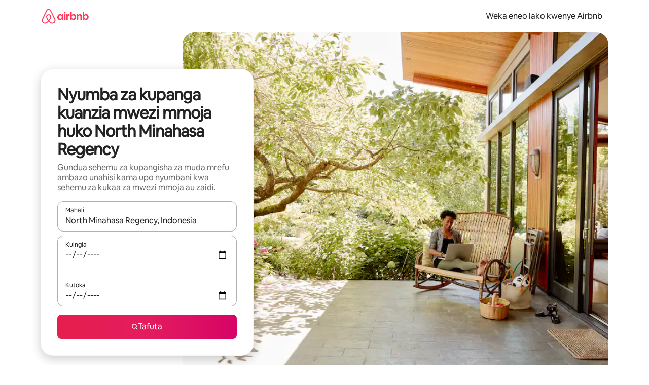

--- FILE ---
content_type: text/javascript
request_url: https://a0.muscache.com/airbnb/static/packages/web/common/57a4.3ca2794f03.js
body_size: 105331
content:
__d(function(g,r,_i,a,_m,e,d){"use strict";var t,n="object"==typeof Reflect?Reflect:null,i=n&&"function"==typeof n.apply?n.apply:function(t,n,i){return Function.prototype.apply.call(t,n,i)};t=n&&"function"==typeof n.ownKeys?n.ownKeys:Object.getOwnPropertySymbols?function(t){return Object.getOwnPropertyNames(t).concat(Object.getOwnPropertySymbols(t))}:function(t){return Object.getOwnPropertyNames(t)};var o=Number.isNaN||function(t){return t!=t};function s(){s.init.call(this)}_m.exports=s,_m.exports.once=function(t,n){return new Promise(function(i,o){var s,u,f;function c(i){t.removeListener(n,v),o(i)}function v(){"function"==typeof t.removeListener&&t.removeListener("error",c),i([].slice.call(arguments))}L(t,n,v,{once:!0}),"error"!==n&&(s=t,u=c,f={once:!0},"function"==typeof s.on&&L(s,"error",u,f))})},s.EventEmitter=s,s.prototype._events=void 0,s.prototype._eventsCount=0,s.prototype._maxListeners=void 0;var u=10;function f(t){if("function"!=typeof t)throw TypeError('The "listener" argument must be of type Function. Received type '+typeof t)}function c(t){return void 0===t._maxListeners?s.defaultMaxListeners:t._maxListeners}function v(t,n,i,o){if(f(i),void 0===(u=t._events)?(u=t._events=Object.create(null),t._eventsCount=0):(void 0!==u.newListener&&(t.emit("newListener",n,i.listener?i.listener:i),u=t._events),v=u[n]),void 0===v)v=u[n]=i,++t._eventsCount;else if("function"==typeof v?v=u[n]=o?[i,v]:[v,i]:o?v.unshift(i):v.push(i),(s=c(t))>0&&v.length>s&&!v.warned){v.warned=!0;var s,u,v,p=Error("Possible EventEmitter memory leak detected. "+v.length+" "+String(n)+" listeners added. Use emitter.setMaxListeners() to increase limit");p.name="MaxListenersExceededWarning",p.emitter=t,p.type=n,p.count=v.length,console&&console.warn&&console.warn(p)}return t}function p(){if(!this.fired)return(this.target.removeListener(this.type,this.wrapFn),this.fired=!0,0==arguments.length)?this.listener.call(this.target):this.listener.apply(this.target,arguments)}function l(t,n,i){var o={fired:!1,wrapFn:void 0,target:t,type:n,listener:i},s=p.bind(o);return s.listener=i,o.wrapFn=s,s}function h(t,n,i){var o=t._events;if(void 0===o)return[];var s=o[n];return void 0===s?[]:"function"==typeof s?i?[s.listener||s]:[s]:i?function(t){for(var n=Array(t.length),i=0;i<n.length;++i)n[i]=t[i].listener||t[i];return n}(s):m(s,s.length)}function y(t){var n=this._events;if(void 0!==n){var i=n[t];if("function"==typeof i)return 1;if(void 0!==i)return i.length}return 0}function m(t,n){for(var i=Array(n),o=0;o<n;++o)i[o]=t[o];return i}function L(t,n,i,o){if("function"==typeof t.on)o.once?t.once(n,i):t.on(n,i);else if("function"==typeof t.addEventListener)t.addEventListener(n,function s(u){o.once&&t.removeEventListener(n,s),i(u)});else throw TypeError('The "emitter" argument must be of type EventEmitter. Received type '+typeof t)}Object.defineProperty(s,"defaultMaxListeners",{enumerable:!0,get:function(){return u},set:function(t){if("number"!=typeof t||t<0||o(t))throw RangeError('The value of "defaultMaxListeners" is out of range. It must be a non-negative number. Received '+t+".");u=t}}),s.init=function(){(void 0===this._events||this._events===Object.getPrototypeOf(this)._events)&&(this._events=Object.create(null),this._eventsCount=0),this._maxListeners=this._maxListeners||void 0},s.prototype.setMaxListeners=function(t){if("number"!=typeof t||t<0||o(t))throw RangeError('The value of "n" is out of range. It must be a non-negative number. Received '+t+".");return this._maxListeners=t,this},s.prototype.getMaxListeners=function(){return c(this)},s.prototype.emit=function(t){for(var n=[],o=1;o<arguments.length;o++)n.push(arguments[o]);var s="error"===t,u=this._events;if(void 0!==u)s=s&&void 0===u.error;else if(!s)return!1;if(s){if(n.length>0&&(f=n[0]),f instanceof Error)throw f;var f,c=Error("Unhandled error."+(f?" ("+f.message+")":""));throw c.context=f,c}var v=u[t];if(void 0===v)return!1;if("function"==typeof v)i(v,this,n);else for(var p=v.length,l=m(v,p),o=0;o<p;++o)i(l[o],this,n);return!0},s.prototype.addListener=function(t,n){return v(this,t,n,!1)},s.prototype.on=s.prototype.addListener,s.prototype.prependListener=function(t,n){return v(this,t,n,!0)},s.prototype.once=function(t,n){return f(n),this.on(t,l(this,t,n)),this},s.prototype.prependOnceListener=function(t,n){return f(n),this.prependListener(t,l(this,t,n)),this},s.prototype.removeListener=function(t,n){var i,o,s,u,c;if(f(n),void 0===(o=this._events)||void 0===(i=o[t]))return this;if(i===n||i.listener===n)0==--this._eventsCount?this._events=Object.create(null):(delete o[t],o.removeListener&&this.emit("removeListener",t,i.listener||n));else if("function"!=typeof i){for(s=-1,u=i.length-1;u>=0;u--)if(i[u]===n||i[u].listener===n){c=i[u].listener,s=u;break}if(s<0)return this;0===s?i.shift():function(t,n){for(;n+1<t.length;n++)t[n]=t[n+1];t.pop()}(i,s),1===i.length&&(o[t]=i[0]),void 0!==o.removeListener&&this.emit("removeListener",t,c||n)}return this},s.prototype.off=s.prototype.removeListener,s.prototype.removeAllListeners=function(t){var n,i,o;if(void 0===(i=this._events))return this;if(void 0===i.removeListener)return 0==arguments.length?(this._events=Object.create(null),this._eventsCount=0):void 0!==i[t]&&(0==--this._eventsCount?this._events=Object.create(null):delete i[t]),this;if(0==arguments.length){var s,u=Object.keys(i);for(o=0;o<u.length;++o)"removeListener"!==(s=u[o])&&this.removeAllListeners(s);return this.removeAllListeners("removeListener"),this._events=Object.create(null),this._eventsCount=0,this}if("function"==typeof(n=i[t]))this.removeListener(t,n);else if(void 0!==n)for(o=n.length-1;o>=0;o--)this.removeListener(t,n[o]);return this},s.prototype.listeners=function(t){return h(this,t,!0)},s.prototype.rawListeners=function(t){return h(this,t,!1)},s.listenerCount=function(t,n){return"function"==typeof t.listenerCount?t.listenerCount(n):y.call(t,n)},s.prototype.listenerCount=y,s.prototype.eventNames=function(){return this._eventsCount>0?t(this._events):[]}},"002a46",[]);
__d(function(g,r,i,a,m,e,d){"use strict";var n=r(d[0]).default;Object.defineProperty(e,"__esModule",{value:!0}),e.default=function({key:n,hasConsent:c,isInternalOnly:f}){100*Math.random()<o.SAMPLE_RATE||(function({key:n,hasConsent:o,counterMap:l,isInternalOnly:s}){if(!window.navigator||!window.navigator.sendBeacon)return;let u=(0,t.default)(n);u in l||(l[u]={}),null!==o&&(l[u][`${o}`]=void 0===l[u][`${o}`]?1:l[u][`${o}`]+=1),s&&(l[u].isInternalOnly=void 0===l[u].isInternalOnly?1:l[u].isInternalOnly+=1)}({key:n,hasConsent:c,isInternalOnly:f,counterMap:u}),0!==Object.keys(u).length&&(s||(s=window.setTimeout(()=>{var n;let t,o;(0,l.default)((t={type:"distribution",metric:"frontend.cookie.consent"},o=[],Object.keys(n=u).forEach(l=>{let{true:s,false:u,isInternalOnly:c}=n[l];s>0&&o.push({...t,value:s,tags:[`key:${l}`,"has_consent:1"]}),u>0&&o.push({...t,value:u,tags:[`key:${l}`,"has_consent:0"]}),c>0&&o.push({...t,value:c,tags:[`key:${l}`,"is_internal_only:1"]})}),o)),u={},s=0},window.location.hostname.endsWith("airbnb.tools")?3e4:o.LOGGING_DEBOUNCE_MS))))};var t=n(r(d[1])),o=r(d[2]),l=n(r(d[3]));let s=0,u={}},"0058f6",["ba7a76","65cdce","973ca3","130c13"]);
__d(function(g,r,i,a,m,e,d){"use strict";Object.defineProperty(e,"__esModule",{value:!0}),e.isBrowserInitialized=function(){return t},e.setIsBrowserInitialized=function(n){t=n};let t=!1},"00d7e5",[]);
__d(function(g,r,i,a,m,e,d){"use strict";Object.defineProperty(e,"__esModule",{value:!0}),e.isPageControlledByServiceWorker=function(){return"serviceWorker"in window.navigator&&!!window.navigator.serviceWorker.controller}},"021d0c",[]);
__d(function(g,r,i,a,m,e,d){"use strict";var t=r(d[0]).default;Object.defineProperty(e,"__esModule",{value:!0}),e.default=function({callsiteSampleRate:t,config:f=o.default,errorMessage:p,errorName:u,handled:v,severity:c}){let y=t??s(f.error.messages,p)??s(f.error.names,u);if(void 0===y){let{app:t,controller:o,environment:n}=(0,l.getStandardizedTrackingContext)();y=s(f.hyperloop.apps,t)??s(f.hyperloop.loops,o)??s(f.environments,n)}"number"!=typeof y&&(y="error"===c&&!0===v?.01:f.severity[c]),(!isFinite(y)||y>1||y<0)&&(console.error(`invalid sampleRate of ${y}; falling back to default`),y=f.severity[c]);let _=!0,b={};return Math.random()<=y?b={[n]:String(y)}:_=!1,{shouldReport:_,sampleTags:b}},e.sampleTagName=void 0;var o=t(r(d[1])),l=r(d[2]);let n=e.sampleTagName="sampleRate",s=(t,o)=>{if(void 0!==o){for(let{target:l,sampleRate:n}of t)if("string"==typeof l?l===o:l.test(o))return n}}},"0243a2",["ba7a76","8a04e9","7a1430"]);
__d(function(g,r,i,a,m,e,d){"use strict";var t=r(d[0]).default;Object.defineProperty(e,"__esModule",{value:!0}),e.default=function(t,c){t("trebuchets",{values:Object.entries(c??u.default.get("trebuchet")??{}).map(([t,u])=>`${t}:${u}`)})};var u=t(r(d[1]))},"043a03",["ba7a76","ef2bc3"]);
__d(function(g,r,i,a,m,e,d){"use strict";var t=r(d[0]).default;Object.defineProperty(e,"__esModule",{value:!0}),e.default=void 0,e.default=t(r(d[1])).default},"06a99e",["ba7a76","6785b8"]);
__d(function(g,r,i,a,m,e,d){"use strict";var t=r(d[0]).default;Object.defineProperty(e,"__esModule",{value:!0}),e.default=function(t){t("airparams",{values:Object.entries(f.default[u.GET_AIRPARAMS_FOR_DEBUGGING]()).flatMap(([t,{value:u,accessed:f}])=>f?`${t}:${u}`:[])})};var u=r(d[1]),f=t(r(d[2]))},"07cee3",["ba7a76","b0b4c0","dcc72a"]);
__d(function(g,r,i,a,m,e,d){"use strict";Object.defineProperty(e,"__esModule",{value:!0});var n=e.UniversalComponentActionEvent={defaultProps:{schema:"com.airbnb.jitney.event.logging.Universal:UniversalComponentActionEvent:2.0.0",event_name:"universal_component_action"},propTypes:{}};n.fullyQualifiedName="Universal.v2.UniversalComponentActionEvent",e.UniversalComponentActionEventEvent=function(t){return{eventData:t,eventDataSchema:n}}},"08dcd9",[]);
__d(function(g,r,i,a,m,e,d){"use strict";var t=r(d[0]).default;Object.defineProperty(e,"__esModule",{value:!0}),e.default=function(t){if(!t)return"";let{domain:u}=(0,l.default)(t),_=u.match(f);if(null===_||3!==_.length)return"";let[,A]=_;return A};var u=t(r(d[1])),_=r(d[2]),l=t(r(d[3]));let A=[(0,u.default)(_.CHINA_BASE_DOMAIN_OUTDATED),(0,u.default)(_.DEFAULT_BASE_DOMAIN),(0,u.default)(_.LUXURY_RETREATS_BASE_DOMAIN),(0,u.default)(_.LUXURY_RETREATS_BETA_BASE_DOMAIN)],f=RegExp(`(${A.join("|")})\\.(.*)`)},"0966f6",["ba7a76","f708ca","4c5cfb","9056cc"]);
__d(function(g,r,i,a,m,_e,d){"use strict";var e=r(d[0]).default;Object.defineProperty(_e,"__esModule",{value:!0}),_e.default=void 0;var t=e(r(d[1])),o=e(r(d[2])),s=r(d[3]);_e.default=class{constructor(e={}){this._logger=void 0,this.initialized=void 0,this.initializers=void 0,this.options=void 0,this.options=e,this.initialized=!1,this.initializers=[],e.logger&&this.setLogger(e.logger)}setLogger(e){this._logger=new o.default(e)}getLogger(){if(null==this._logger)throw Error("[tracking-js] Please provide a logger config, either in the constructor or using `setLogger()`.");return this._logger}init(e={}){s.startupCalibratedTimestamp.calibrate(),this.options=Object.assign(this.options,e),this.initializers.forEach(e=>e(this.options)),this.initialized=!0,this.initializers=[],this.addInitHook(()=>this.getLogger().flushEventQueue())}addInitHook(e){this.initialized?e(this.options):this.initializers.push(e)}setUiRef(e,o){(0,t.default)("uiReferrer",e),o&&(window.location.href=o.getAttribute("href"))}getUiRef(){let e=(0,t.default)("uiReferrer");return e&&(0,t.default)("uiReferrer",null),e}clearContext(){this.getLogger().clearContext()}addContext(e){this.getLogger().addContext(e)}addDefaultContext(){this.getLogger().addDefaultContext()}onPageURIChange(e){this.getLogger().onPageURIChange(e)}setCookieReader(e){this.getLogger().setCookieReader(e)}logEvent(e){this.getLogger().logEvent(e)}deprecatedLogAirEvent(e){this.getLogger().logEvent(e)}logJitneyEvent(e){this.getLogger().logJitneyEvent(e)}queueEvent(e){this.getLogger().queueEvent(e)}queueJitneyEvent(e){this.getLogger().queueJitneyEvent(e)}setImpressionMetadata(e){this.getLogger().setImpressionMetadata(e)}logDebugEvent(e){this.getLogger().logEphemeralDebugEvent(e)}logUniversalSessionStartEvent(e,t=null){return this.getLogger().logUniversalSessionStartEvent(e,t)}logUniversalSessionStartEventFromServerData({eventDataSchema:e,eventData:t}){return this.getLogger().logUniversalSessionStartEvent({schema:e,event_data:t})}logUniversalSessionEndEvent(e){return this.getLogger().logUniversalSessionEndEvent(e)}}},"09926a",["ba7a76","1f339e","3ba660","96e51a"]);
__d(function(g,r,i,a,m,e,d){"use strict";var s=r(d[0]).default,o=r(d[1]),t=r(d[2]),f=s(r(d[3]));t.KeyframeEffect.extend({name:"scale",transforms:{from:f.dimensionUnitless,to:f.dimensionUnitless},reverse:s=>({from:s.to,to:s.from}),keyframes:(0,o.keyframes)()`
  from {
    scale: ${"from"};
  }
  to {
    scale: ${"to"};
  }`})},"09d06e",["45f788","0e0a50","145d72","6029b1"]);
__d(function(g,r,i,a,m,e,d){"use strict";Object.defineProperty(e,"__esModule",{value:!0}),e.createBrowserMetricReporter=function(o){let t=null===o.tier?"":o.tier,u={environment:"browser",tier:t,loop:null===o.loop?"":o.loop,kube_namespace:null===o.kube_namespace?"":o.kube_namespace};return{increment:(o,t,c)=>{(0,n.airdogCount)(o,t,{...u,...c})},now:window.performance.now.bind(window.performance)}};var n=r(d[0])},"09f3f6",["3e4681"]);
__d(function(g,r,i,a,m,e,d){"use strict";Object.defineProperty(e,"__esModule",{value:!0}),e.nextTask=function(t){return new Promise(n=>setTimeout(()=>n(t)))}},"0ad034",[]);
__d(function(g,r,i,a,m,e,d){"use strict";Object.defineProperty(e,"__esModule",{value:!0}),e.GET_DATA_FOR_BOOTSTRAP=void 0,e.GET_DATA_FOR_BOOTSTRAP=Symbol.for("flagger feature and trebuchet assignments for bootstrap")},"0ba630",[]);
__d(function(g,r,i,a,m,e,d){"use strict";var t=r(d[0]).default;Object.defineProperty(e,"__esModule",{value:!0}),e.default=void 0;var s=r(d[1]),u=t(r(d[2]));class l extends u.default{withUserId(t){return this.withSubjects(t?{user:t}:{})}withSubjects(t){let n=t.user?()=>t.user:null,o=t.visitor?()=>t.visitor:null,c=t.listing?()=>t.listing:null,v=t.business_entity?()=>t.business_entity:null,f=t.identity?()=>t.identity:null,h=new l(this.EXPERIMENTS,{user:t.user===s.CURRENT_USER?u.defaultSubjectIdHash.user:n,visitor:t.visitor===s.CURRENT_VISITOR?u.defaultSubjectIdHash.visitor:o,identity:f,listing:c,business_entity:v});return h.duplicated=!0,h.setLogger(this.logTreatment),h}}e.default=new l},"0d1fd2",["45f788","242d3c","d75b38"]);
__d(function(g,r,_i,a,m,e,d){"use strict";var t=r(d[0]).default;Object.defineProperty(e,"__esModule",{value:!0}),e.keyframes=function(){return function(t,...n){return function(){let{name:s,defaults:f,transforms:i}=this.builder||{defaults:{}},o=[`@keyframes ${s} {`,t[0]];return n.forEach((n,c)=>{let h=(i||{})[n],l=String("function"==typeof h?h(f[n],f):f[n]);n.startsWith("keyframe_")?o.push(l):o.push(u.cssVar(l,`${s}_${n}`)),o.push(t[c+1])}),o.push("\n}"),o.join("")}}};var u=t(r(d[1]))},"0e0a50",["45f788","6029b1"]);
__d(function(g,r,i,a,m,e,d){"use strict";var t=r(d[0]).default;Object.defineProperty(e,"__esModule",{value:!0}),e.default=void 0;var u=t(r(d[1])),n=t(r(d[2])),l=t(r(d[3]));class s extends n.default{constructor(){super()}findTreatment(t,u){return super.findTreatment(t,u)}isTrebuchetLaunched(t){return super.isTrebuchetLaunched((0,l.default)(t))}getAirParamField(t){return super.getAirParamField((0,u.default)(t))}peekAirParamField(t){return super.peekAirParamField((0,u.default)(t))}}e.default=s},"0fd89f",["ba7a76","84ad93","7e6ed7","2c6bf9"]);
__d(function(g,_r,_i,a,m,_e,d){"use strict";function e(t){return(e="function"==typeof Symbol&&"symbol"==typeof Symbol.iterator?function(e){return typeof e}:function(e){return e&&"function"==typeof Symbol&&e.constructor===Symbol&&e!==Symbol.prototype?"symbol":typeof e})(t)}function t(e,t){var n=Object.keys(e);if(Object.getOwnPropertySymbols){var r=Object.getOwnPropertySymbols(e);t&&(r=r.filter(function(t){return Object.getOwnPropertyDescriptor(e,t).enumerable})),n.push.apply(n,r)}return n}function n(e){for(var n=1;n<arguments.length;n++){var o=null!=arguments[n]?arguments[n]:{};n%2?t(Object(o),!0).forEach(function(t){r(e,t,o[t])}):Object.getOwnPropertyDescriptors?Object.defineProperties(e,Object.getOwnPropertyDescriptors(o)):t(Object(o)).forEach(function(t){Object.defineProperty(e,t,Object.getOwnPropertyDescriptor(o,t))})}return e}function r(t,n,r){var o;return(o=function(t,n){if("object"!=e(t)||!t)return t;var r=t[Symbol.toPrimitive];if(void 0!==r){var o=r.call(t,n||"default");if("object"!=e(o))return o;throw TypeError("@@toPrimitive must return a primitive value.")}return("string"===n?String:Number)(t)}(n,"string"),(n="symbol"==e(o)?o:o+"")in t)?Object.defineProperty(t,n,{value:r,enumerable:!0,configurable:!0,writable:!0}):t[n]=r,t}Object.defineProperty(_e,"__esModule",{value:!0}),_e.default=void 0;var o=new Map,i=new Map,c="Intl"in window,u=window.navigator&&window.navigator.userAgent.indexOf("TBS/")>0,s="function"==typeof Intl.NumberFormat.prototype.formatToParts&&!u;_e.default=function(){function e(){var e=arguments.length>0&&void 0!==arguments[0]?arguments[0]:{};this.init(e)}var t=e.prototype;return t.init=function(e){this.options=n(n({},e),{},{currencies:(e.currencies||[]).reduce(function(e,t){return n(n({},e),{},r({},t.code,t))},[])})},t.locale=function(){return this.options.locale||"en"},t.language=function(){return this.options.language||"en"},t.base_direction=function(){return this.options.base_direction||"ltr"},t.country=function(){return this.options.country},t.tld_country=function(){return this.options.tld_country},t.current_locale_name=function(){return this.options.current_locale_name||"English"},t.languages=function(){return this.options.languages||[]},t.request_host=function(){return this.options.request_host},t.currencies=function(){return Object.keys(this.options.currencies||{})},t.symbolForCurrency=function(e){var t=this.currencyOptions(e);return t?t.unicode_symbol||t.symbol:e},t.currencySymbolPosition=function(e){var t,n=this.currencyOptions(e),r=n&&n.position,o=this.locale();return"after"===r?t="after":"special"===r?"EUR"===e&&(t=-1!==["fr","de","it","es"].indexOf(o)?"after":"before"):t="before",t},t.spaceBetweenPriceAndSymbol=function(e){var t=this.currencyOptions(e);return!!(t&&t.space_between_price_and_symbol)},t.hideCodeIfSymbolShown=function(e){var t=this.currencyOptions(e);return!!(t&&t.hide_code_if_symbol_shown)},t.currencyOptions=function(e){if(!this.options.currencies)return null;var t=this.options.currencies[e];return t||null},t.priceString=function(e){var t=arguments.length>1&&void 0!==arguments[1]?arguments[1]:"USD",n=arguments.length>2&&void 0!==arguments[2]?arguments[2]:{},r=e,u="",l=this.locale(),f=[r,l,t,n.code,n.thousandsDelimiter,n.span].join("!"),y=o.get(f);if(void 0!==y)return o.delete(f),o.set(f,y),y;"number"==typeof r&&r<0&&(r*=-1,u+="-");var p=this.currencyOptions(t),b=this.symbolForCurrency(t);if("number"==typeof r){var h="ar"===l?"ar-u-nu-latn":l;if(c&&s){var v=Number.isInteger(r),_=!!n.thousandsDelimiter,O=[h,v&&"whole",_&&"showThousands"].filter(function(e){return!!e}).join("-"),w=i.get(O);w||(w=new Intl.NumberFormat(h,{style:"currency",currency:t,useGrouping:_,minimumFractionDigits:v?0:void 0}),i.set(O,w)),r=w.formatToParts(r).filter(function(e){return"currency"!==e.type}).map(function(e){return e.value}).join("")}else if(n.thousandsDelimiter)if(c){var j=i.get(h);j||(j=new Intl.NumberFormat(h),i.set(h,j)),r=j.format(r)}else r=r.toLocaleString(h)}var S="before"===this.currencySymbolPosition(t),P=this.spaceBetweenPriceAndSymbol(t)?" ":"";return n.span?S?u+='<span class="currency_symbol symbol before">'.concat(b,"</span>").concat(P).concat(r):u+="".concat(r).concat(P,'<span class="currency_symbol symbol after">').concat(b,"</span>"):S?u+=[b,r].join(P):u+=[r,b].join(P),!this.hideCodeIfSymbolShown(t)&&(!0===n.code||!1!==n.code&&p&&p.show_currency_explicitly)&&(n.span?u+=' <span class="currency_symbol code after">'.concat(t,"</span>"):u+=" ".concat(t)),"rtl"===this.base_direction()&&(u="\u200E".concat(u,"\u200E")),o.set(f,u),o.size>200&&o.delete(o.keys().next().value),u},e}()},"100b77",[]);
__d(function(g,r,i,a,m,e,d){"use strict";var l=r(d[0]).default;Object.defineProperty(e,"__esModule",{value:!0}),e.default=function(l){let n=(0,t.default)(l);return[void 0,null].includes(n)?null:((0,u.setItem)(l,n),(0,t.default)(l,null),n)};var t=l(r(d[1])),u=r(d[2])},"119148",["ba7a76","1f339e","d98eb7"]);
__d(function(g,r,i,a,m,e,d){"use strict";Object.defineProperty(e,"__esModule",{value:!0}),e.default=function(t){let o="/tracking/airdog",n=`https://www.airbnb.com${o}`,c="https:"===window.location.protocol.toLowerCase()?o:n,s=JSON.stringify(t);window.navigator.sendBeacon(c,s)}},"130c13",[]);
__d(function(g,r,i,a,m,e,d){"use strict";var t=r(d[0]).default,s=r(d[1]).default;Object.defineProperty(e,"__esModule",{value:!0});var n={};function o(){let t=r(d[2]);return o=function(){return t},t}e.default=void 0;var u=s(r(d[3])),l=r(d[4]),c=r(d[5]),p=r(d[6]),f=r(d[7]),y=t(r(d[8]));Object.keys(y).forEach(function(t){"default"===t||"__esModule"===t||Object.prototype.hasOwnProperty.call(n,t)||t in e&&e[t]===y[t]||Object.defineProperty(e,t,{enumerable:!0,get:function(){return y[t]}})});var T=r(d[9]),b=r(d[10]);Object.keys(b).forEach(function(t){"default"===t||"__esModule"===t||Object.prototype.hasOwnProperty.call(n,t)||t in e&&e[t]===b[t]||Object.defineProperty(e,t,{enumerable:!0,get:function(){return b[t]}})});var v=r(d[11]);Object.keys(v).forEach(function(t){"default"===t||"__esModule"===t||Object.prototype.hasOwnProperty.call(n,t)||t in e&&e[t]===v[t]||Object.defineProperty(e,t,{enumerable:!0,get:function(){return v[t]}})});let O="/tracking/jitney/logging/messages";async function w(t,s=0,{useSendBeacon:n=!1,useCompression:f=!1}={}){let y=(Array.isArray(t)?t:[t]).filter(p.isJitneyEvent).map(t=>({...t,uuid:t.uuid||(0,o().v4)()}));if(0===y.length)return Promise.resolve();let b=JSON.stringify(y);return n&&window.navigator&&window.navigator.sendBeacon?window.navigator.sendBeacon(O,b)?Promise.resolve():Promise.reject():new Promise((n,o)=>{let p,v=new XMLHttpRequest;v.open("POST",O),v.setRequestHeader("Content-type","application/json"),f&&v.setRequestHeader("X-Encode-With","gzip"),v.onload=()=>{if(v.status>=200&&v.status<=204||1223===v.status){let t=v.getResponseHeader("X-Server-Request-Time"),s=v.getResponseHeader("X-Server-Response-Time"),o=(0,T.getNowTimestampMs)();if(c.httpCorrectedTimestamp.isEnabled()&&null!=t&&null!=s){let n=Number(t),u=Number(s);l.scheduler.postTask(()=>{c.httpCorrectedTimestamp.processResponse(p,o,n,u)},{priority:"background"})}n()}else o(new u.default("Tracking request returned an error status",{status:v.status,statusText:v.statusText,responseText:v.responseText,readyState:v.readyState,responseJSON:null}))},v.onerror=()=>{0===v.status&&f&&n(w(t,s,{useSendBeacon:!1,useCompression:!1})),o(new u.default("Tracking request failed",{status:v.status,statusText:v.statusText,responseText:v.responseText,readyState:v.readyState,responseJSON:null}))},v.timeout=1e4,v.ontimeout=()=>{if(s>=3)o(Error("Tracking request timed out after 10000ms and 3 retries"));else{let t=s+1;w(y.map(s=>({...s,event_data:{...s.event_data??{},trackingjs_retry_count:t}})),t).then(n).catch(o)}},p=(0,T.getNowTimestampMs)(),v.send(b)})}let h=new y.default({logger:{request:w}});c.httpCorrectedTimestamp.setLogger(h),f.startupCalibratedTimestamp.setLogger(h),e.default=h},"132dd5",["45f788","ba7a76","305dd5","2d0870","a2c93f","c3348c","fd65b3","96e51a","09926a","43e1a1","3ba660","288002"]);
__d(function(g,r,i,a,m,e,d){"use strict";var o=r(d[0]).default;Object.defineProperty(e,"__esModule",{value:!0}),e.setCookieSync=e.sessionStorageSetItem=e.sessionStorageGetItem=e.nextGetCookieSync=e.localStorageSetItem=e.localStorageRemoveItem=e.localStorageGetItem=e.getCookieSync=e.getCookieAsync=e.deleteCookieAsync=void 0;var t=o(r(d[1])),s=o(r(d[2]));e.nextGetCookieSync=t.nextGetCookieSync,e.deleteCookieAsync=t.deleteCookieAsync,e.getCookieSync=t.getCookieSync,e.setCookieSync=t.setCookieSync,e.getCookieAsync=t.getCookieAsync,t.setCookieAsync,t.nextSetCookieSync,t.nextGetCookieAsync,t.nextSetCookieAsync,t.getRequestCookieSync,t.setRequestCookieSync,t.setResponseCookieSync,t.deleteRequestCookieSync,t.deleteResponseCookieSync,t.nextGetRequestCookieSync,t.nextSetRequestCookieSync,e.localStorageSetItem=s.localStorageSetItem,e.localStorageGetItem=s.localStorageGetItem,e.localStorageRemoveItem=s.localStorageRemoveItem,s.localStorageSetItemAsync,s.localStorageGetItemAsync,s.localStorageRemoveItemAsync,e.sessionStorageSetItem=s.sessionStorageSetItem,e.sessionStorageGetItem=s.sessionStorageGetItem,s.sessionStorageRemoveItem,s.sessionStorageSetItemAsync,s.sessionStorageGetItemAsync,s.sessionStorageRemoveItemAsync},"13babd",["45f788","cb35ad","7fde72"]);
__d(function(g,r,i,a,m,e,d){"use strict";var t=r(d[0]).default;Object.defineProperty(e,"__esModule",{value:!0}),e.KeyframeEffect=void 0;var s=t(r(d[1]));class n{get animation(){return s.animation({name:this.builder.name,defaults:this.builder.defaults,parent:this.builder.parent})}constructor(t){this.builder=void 0,this.keyframes=void 0,this.builder={defaults:t.defaults||{},keyframeCreator:t.keyframes,name:t.name,parent:t.parent,reverse:t.reverse,transforms:{...s.transformDefaults,...t.transforms}},this.keyframes=this.generateKeyframes(t.defaults||{})}generateKeyframes(t){return this.builder.keyframeCreator.apply(this,[t])}static extend(t){return new n(t)}apply(t){let n=this.extend({defaults:t,name:t.name||this.builder.name}),{animation:f,keyframes:u}=n,{defaults:l,name:o}=n.builder,h=`transform-origin: ${s.cssVar(l["transform-origin"],`${o}_transform-origin`)};`;return`${u}
animation: ${f};
${h}
`}effect(t){return{effect:this,...t}}customize(t){let n=new Map;return Object.entries(t).forEach(([s,f])=>{s.startsWith("keyframe_")||"name"===s||n.set(`--${this.builder.name}_${s}`,this.builder.transforms[s]?.(f,t)||f)}),s.customize(n)}extend(t){let s={...this.builder.defaults,...t.defaults};return new n({name:t.name||this.builder.name,defaults:s,keyframes:t.keyframes||this.builder.keyframeCreator,parent:t.parent||this.builder.parent,transforms:{...this.builder.transforms,...t.transforms}})}}e.KeyframeEffect=n},"145d72",["45f788","6029b1"]);
__d(function(g,r,i,a,m,e,d){"use strict";Object.defineProperty(e,"__esModule",{value:!0}),e.CLEAR=void 0,e.CLEAR=Symbol.for("clear")},"14b899",[]);
__d(function(g,r,i,a,m,e,d){"use strict";(0,r(d[0]).default)(r(d[1])),r(d[2])},"14ea67",["ba7a76","40edfb","6d1c1a"]);
__d(function(g,r,i,a,m,e,d){"use strict";Object.defineProperty(e,"__esModule",{value:!0});var n=e.UniversalComponentImpressionEvent={defaultProps:{schema:"com.airbnb.jitney.event.logging.Universal:UniversalComponentImpressionEvent:2.0.0",event_name:"universal_component_impression"},propTypes:{}};n.fullyQualifiedName="Universal.v2.UniversalComponentImpressionEvent",e.UniversalComponentImpressionEventEvent=function(t){return{eventData:t,eventDataSchema:n}}},"15a5fe",[]);
__d(function(g,r,_i,a,m,e,d){"use strict";var t=r(d[0]),o=Object.prototype.hasOwnProperty,i=Array.isArray,n={allowDots:!1,allowEmptyArrays:!1,allowPrototypes:!1,allowSparse:!1,arrayLimit:20,charset:"utf-8",charsetSentinel:!1,comma:!1,decodeDotInKeys:!1,decoder:t.decode,delimiter:"&",depth:5,duplicates:"combine",ignoreQueryPrefix:!1,interpretNumericEntities:!1,parameterLimit:1e3,parseArrays:!0,plainObjects:!1,strictDepth:!1,strictNullHandling:!1,throwOnLimitExceeded:!1},l=function(t,o,i){if(t&&"string"==typeof t&&o.comma&&t.indexOf(",")>-1)return t.split(",");if(o.throwOnLimitExceeded&&i>=o.arrayLimit)throw RangeError("Array limit exceeded. Only "+o.arrayLimit+" element"+(1===o.arrayLimit?"":"s")+" allowed in an array.");return t},s=function(s,c){var p={__proto__:null},y=c.ignoreQueryPrefix?s.replace(/^\?/,""):s;y=y.replace(/%5B/gi,"[").replace(/%5D/gi,"]");var f=c.parameterLimit===1/0?void 0:c.parameterLimit,u=y.split(c.delimiter,c.throwOnLimitExceeded?f+1:f);if(c.throwOnLimitExceeded&&u.length>f)throw RangeError("Parameter limit exceeded. Only "+f+" parameter"+(1===f?"":"s")+" allowed.");var h=-1,w=c.charset;if(c.charsetSentinel)for(b=0;b<u.length;++b)0===u[b].indexOf("utf8=")&&("utf8=%E2%9C%93"===u[b]?w="utf-8":"utf8=%26%2310003%3B"===u[b]&&(w="iso-8859-1"),h=b,b=u.length);for(b=0;b<u.length;++b)if(b!==h){var b,E,O,v=u[b],x=v.indexOf("]="),L=-1===x?v.indexOf("="):x+1;-1===L?(E=c.decoder(v,n.decoder,w,"key"),O=c.strictNullHandling?null:""):(E=c.decoder(v.slice(0,L),n.decoder,w,"key"),O=t.maybeMap(l(v.slice(L+1),c,i(p[E])?p[E].length:0),function(t){return c.decoder(t,n.decoder,w,"value")})),O&&c.interpretNumericEntities&&"iso-8859-1"===w&&(O=String(O).replace(/&#(\d+);/g,function(t,o){return String.fromCharCode(parseInt(o,10))})),v.indexOf("[]=")>-1&&(O=i(O)?[O]:O);var D=o.call(p,E);D&&"combine"===c.duplicates?p[E]=t.combine(p[E],O):D&&"last"!==c.duplicates||(p[E]=O)}return p},c=function(o,i,n,s){var c=0;if(o.length>0&&"[]"===o[o.length-1]){var p=o.slice(0,-1).join("");c=Array.isArray(i)&&i[p]?i[p].length:0}for(var y=s?i:l(i,n,c),f=o.length-1;f>=0;--f){var u,h=o[f];if("[]"===h&&n.parseArrays)u=n.allowEmptyArrays&&(""===y||n.strictNullHandling&&null===y)?[]:t.combine([],y);else{u=n.plainObjects?{__proto__:null}:{};var w="["===h.charAt(0)&&"]"===h.charAt(h.length-1)?h.slice(1,-1):h,b=n.decodeDotInKeys?w.replace(/%2E/g,"."):w,E=parseInt(b,10);n.parseArrays||""!==b?!isNaN(E)&&h!==b&&String(E)===b&&E>=0&&n.parseArrays&&E<=n.arrayLimit?(u=[])[E]=y:"__proto__"!==b&&(u[b]=y):u={0:y}}y=u}return y},p=function(t,i,n,l){if(t){var s=n.allowDots?t.replace(/\.([^.[]+)/g,"[$1]"):t,p=/(\[[^[\]]*])/g,y=n.depth>0&&/(\[[^[\]]*])/.exec(s),f=y?s.slice(0,y.index):s,u=[];if(f){if(!n.plainObjects&&o.call(Object.prototype,f)&&!n.allowPrototypes)return;u.push(f)}for(var h=0;n.depth>0&&null!==(y=p.exec(s))&&h<n.depth;){if(h+=1,!n.plainObjects&&o.call(Object.prototype,y[1].slice(1,-1))&&!n.allowPrototypes)return;u.push(y[1])}if(y){if(!0===n.strictDepth)throw RangeError("Input depth exceeded depth option of "+n.depth+" and strictDepth is true");u.push("["+s.slice(y.index)+"]")}return c(u,i,n,l)}},y=function(o){if(!o)return n;if(void 0!==o.allowEmptyArrays&&"boolean"!=typeof o.allowEmptyArrays)throw TypeError("`allowEmptyArrays` option can only be `true` or `false`, when provided");if(void 0!==o.decodeDotInKeys&&"boolean"!=typeof o.decodeDotInKeys)throw TypeError("`decodeDotInKeys` option can only be `true` or `false`, when provided");if(null!==o.decoder&&void 0!==o.decoder&&"function"!=typeof o.decoder)throw TypeError("Decoder has to be a function.");if(void 0!==o.charset&&"utf-8"!==o.charset&&"iso-8859-1"!==o.charset)throw TypeError("The charset option must be either utf-8, iso-8859-1, or undefined");if(void 0!==o.throwOnLimitExceeded&&"boolean"!=typeof o.throwOnLimitExceeded)throw TypeError("`throwOnLimitExceeded` option must be a boolean");var i=void 0===o.charset?n.charset:o.charset,l=void 0===o.duplicates?n.duplicates:o.duplicates;if("combine"!==l&&"first"!==l&&"last"!==l)throw TypeError("The duplicates option must be either combine, first, or last");return{allowDots:void 0===o.allowDots?!0===o.decodeDotInKeys||n.allowDots:!!o.allowDots,allowEmptyArrays:"boolean"==typeof o.allowEmptyArrays?!!o.allowEmptyArrays:n.allowEmptyArrays,allowPrototypes:"boolean"==typeof o.allowPrototypes?o.allowPrototypes:n.allowPrototypes,allowSparse:"boolean"==typeof o.allowSparse?o.allowSparse:n.allowSparse,arrayLimit:"number"==typeof o.arrayLimit?o.arrayLimit:n.arrayLimit,charset:i,charsetSentinel:"boolean"==typeof o.charsetSentinel?o.charsetSentinel:n.charsetSentinel,comma:"boolean"==typeof o.comma?o.comma:n.comma,decodeDotInKeys:"boolean"==typeof o.decodeDotInKeys?o.decodeDotInKeys:n.decodeDotInKeys,decoder:"function"==typeof o.decoder?o.decoder:n.decoder,delimiter:"string"==typeof o.delimiter||t.isRegExp(o.delimiter)?o.delimiter:n.delimiter,depth:"number"==typeof o.depth||!1===o.depth?+o.depth:n.depth,duplicates:l,ignoreQueryPrefix:!0===o.ignoreQueryPrefix,interpretNumericEntities:"boolean"==typeof o.interpretNumericEntities?o.interpretNumericEntities:n.interpretNumericEntities,parameterLimit:"number"==typeof o.parameterLimit?o.parameterLimit:n.parameterLimit,parseArrays:!1!==o.parseArrays,plainObjects:"boolean"==typeof o.plainObjects?o.plainObjects:n.plainObjects,strictDepth:"boolean"==typeof o.strictDepth?!!o.strictDepth:n.strictDepth,strictNullHandling:"boolean"==typeof o.strictNullHandling?o.strictNullHandling:n.strictNullHandling,throwOnLimitExceeded:"boolean"==typeof o.throwOnLimitExceeded&&o.throwOnLimitExceeded}};m.exports=function(o,i){var n=y(i);if(""===o||null==o)return n.plainObjects?{__proto__:null}:{};for(var l="string"==typeof o?s(o,n):o,c=n.plainObjects?{__proto__:null}:{},f=Object.keys(l),u=0;u<f.length;++u){var h=f[u],w=p(h,l[h],n,"string"==typeof o);c=t.merge(c,w,n)}return!0===n.allowSparse?c:t.compact(c)}},"17441e",["4b9976"]);
__d(function(g,r,i,a,m,e,d){"use strict";var t=r(d[0]);r(d[1]);var n=r(d[2]);n.Pattern.from({presets:n.Pattern.presets({duration:667,name:"slide-in-from-edge"}),source_content_in:t.Slide.effect({from_x:-30,scrim:!0,scrim_to:1,scrim_from:.6}),source_content_out:t.Slide.effect({to_x:-30,scrim:!0}),destination_content_in:t.Slide.effect({from_x:100}),destination_content_out:t.Slide.effect({to_x:100}),navbar_title_in:t.Slide.effect({from_x:30}),navbar_title_out:t.Slide.effect({to_x:30}),navbar_element_in:t.Opacity.effect({keyframe_start:75,from:0,to:1}),navbar_element_out:t.Opacity.effect({keyframe_end:50,from:1,to:0}),magicTransition:{source_content:["source_content_in","source_content_out"],destination_content:["destination_content_in","destination_content_out"],navbar_title:["navbar_title_in","navbar_title_out"]},a11y:{presets:{duration:100},source_content_out:t.Opacity.effect({from:1,to:0}),source_content_in:t.Opacity.effect({from:0,to:1}),destination_content_in:t.Opacity.effect({from:0,to:1}),destination_content_out:t.Opacity.effect({from:1,to:0}),navbar_title_in:t.Opacity.effect({from:0,to:1}),navbar_title_out:t.Opacity.effect({from:1,to:0}),navbar_element_in:t.Opacity.effect({from:0,to:1}),navbar_element_out:t.Opacity.effect({from:1,to:0})}})},"1954ed",["88b542","6029b1","41e9f4"]);
__d(function(g,r,i,a,m,e,d){"use strict";function t(){let n=r(d[0]);return t=function(){return n},n}function n(){let t=r(d[1]);return n=function(){return t},t}function o(){let t=r(d[2]);return o=function(){return t},t}function c(){let t=r(d[3]);return c=function(){return t},t}async function s(s,_,l){let u=s.now();_({schema:t().WebSocketClientConnectionAttemptEvent,event_data:{connection_id:l.connectionId,retry_attempt_number:0,websocket_url:l.webSocketUrl.toString(),message_offset:void 0}});let f=await l.next,b="disconnected"===f.state?f:await f.next;if("disconnected"===b.state||"reconnecting"===b.state){let{webSocketUrl:t,attemptCount:o,sourceError:{code:c,reason:l}}=b;_({schema:n().WebSocketClientConnectionResultEvent,event_data:{is_successful:!1,will_retry:!1,websocket_url:t.toString(),retry_attempt_number:o,connection_id:b.connectionId,connect_time_ms:String(s.now()-u),error_code:String(c),error_reason:l}})}else if("established"===b.state){let{attemptCount:l,webSocketUrl:f}=b;return _({schema:n().WebSocketClientConnectionResultEvent,event_data:{is_successful:!0,will_retry:!1,websocket_url:f.toString(),retry_attempt_number:l,connection_id:b.connectionId,connect_time_ms:String(s.now()-u)}}),b.next.then(function n(l){let{connectionId:f}=l;if("disconnected"===l.state){let{sourceError:{wasClean:t,code:n,reason:c}}=l,b=s.now();_({schema:o().WebSocketClientDisconnectionEvent,event_data:{connection_id:f,is_normal_close:t,websocket_url:l.webSocketUrl.toString(),will_retry:!1,error_code:String(n),error_reason:c,last_message_offset:l.messageOffset,connection_duration_ms:b-u}});return}if("reconnecting"===l.state){let{attemptCount:o,messageOffset:c}=l;return _({schema:t().WebSocketClientConnectionAttemptEvent,event_data:{connection_id:f,retry_attempt_number:o,websocket_url:l.webSocketUrl.toString(),message_offset:c}}),l.next.then(t=>{if("established"===t.state)return t.next.then(n)})}if("message"===l.state){let{lastMessage:t,webSocketUrl:o,payloadSize:s}=l;return t&&"channelId"in t&&_({schema:c().WebSocketClientMessageEvent,event_data:{channel_id:t.channelId,connection_id:f,message_offset:t.messageOffset,message_size_bytes:s||0,websocket_url:o.toString()}}),l.next.then(n)}if("pending-pong"===l.state||"established"===l.state)return l.next.then(n)})}}Object.defineProperty(e,"__esModule",{value:!0}),e.observeConnection=s},"1edb62",["26c34c","c0b26f","75c462","3ab342"]);
__d(function(g,r,_i,a,m,_e,d){"use strict";var e=function(t,i,o){var n=e.type;return o&&o.type&&o.type in e.types&&(n=o.type),e.types[n](t,i,o||{})};function t(){return!!(window.document&&window.document.createElement)}e.types={},e.type=null,e.addType=function(t,i){e.type||(e.type=t),e.types[t]=i,e[t]=function(i,o,n){return(n=n||{}).type=t,e(i,o,n)}},e.error=function(){return"amplify.store quota exceeded"};var i=/^__amplify__/;function o(t,o){e.addType(t,function(n,u,s){var l,p,c,f,y=u,v=new Date().getTime();if(!n){y={},f=[],c=0;try{for(n=o.length;n=o.key(c++);)i.test(n)&&((p=JSON.parse(o.getItem(n))).expires&&p.expires<=v?f.push(n):y[n.replace(i,"")]=p.data);for(;n=f.pop();)o.removeItem(n)}catch(e){}return y}if(n="__amplify__"+n,void 0===u){if(!(p=(l=o.getItem(n))?JSON.parse(l):{expires:-1}).expires||!(p.expires<=v))return p.data;o.removeItem(n)}else if(null===u)o.removeItem(n);else{p=JSON.stringify({data:u,expires:s.expires?v+s.expires:null});try{o.setItem(n,p)}catch(i){e[t]();try{o.setItem(n,p)}catch(t){throw e.error()}}}return y})}for(var n in{localStorage:1,sessionStorage:1})try{t()&&(window[n].setItem("__amplify__","x"),window[n].removeItem("__amplify__"),o(n,window[n]))}catch(e){}if(t()&&!e.types.localStorage&&window.globalStorage)try{o("globalStorage",window.globalStorage[window.location.hostname]),"sessionStorage"===e.type&&(e.type="globalStorage")}catch(e){}!function(){if(!e.types.localStorage&&t()){var i=document.createElement("div"),o="amplify";i.style.display="none",document.getElementsByTagName("head")[0].appendChild(i);try{i.addBehavior("#default#userdata"),i.load(o)}catch(e){i.parentNode.removeChild(i);return}e.addType("userData",function(t,n,u){i.load(o);var s,l,p,c,f,y=n,v=new Date().getTime();if(!t){for(y={},f=[],c=0;s=i.XMLDocument.documentElement.attributes[c++];)(l=JSON.parse(s.value)).expires&&l.expires<=v?f.push(s.name):y[s.name]=l.data;for(;t=f.pop();)i.removeAttribute(t);return i.save(o),y}if(t=(t=t.replace(/[^\-._0-9A-Za-z\xb7\xc0-\xd6\xd8-\xf6\xf8-\u037d\u037f-\u1fff\u200c-\u200d\u203f\u2040\u2070-\u218f]/g,"-")).replace(/^-/,"_-"),void 0===n){if(!(l=(s=i.getAttribute(t))?JSON.parse(s):{expires:-1}).expires||!(l.expires<=v))return l.data;i.removeAttribute(t)}else null===n?i.removeAttribute(t):(p=i.getAttribute(t),l=JSON.stringify({data:n,expires:u.expires?v+u.expires:null}),i.setAttribute(t,l));try{i.save(o)}catch(n){null===p?i.removeAttribute(t):i.setAttribute(t,p),e.userData();try{i.setAttribute(t,l),i.save(o)}catch(o){throw null===p?i.removeAttribute(t):i.setAttribute(t,p),e.error()}}return y})}}();var u={},s={};function l(e){return void 0===e?void 0:JSON.parse(JSON.stringify(e))}e.addType("memory",function(e,t,i){return e?void 0===t?l(u[e]):(s[e]&&(clearTimeout(s[e]),delete s[e]),null===t)?(delete u[e],null):(u[e]=t,i.expires&&(s[e]=setTimeout(function(){delete u[e],delete s[e]},i.expires)),t):l(u)}),m.exports=e},"1f339e",[]);
__d(function(g,r,i,a,m,e,d){"use strict";Object.defineProperty(e,"__esModule",{value:!0}),e.PageName={DirectRequest:1,ClientRequest:2,V1:3,V2:4,Home:1e3,MagicCarpet:1001,ChinaP1:1002,LandingPageLuxury:1004,GuidebookLanding:1005,Guidebook:1006,BusinessTravelLanding:1007,TravelStoriesLanding:1008,Referrals:1009,ReferralLanding:1010,GiftCardLanding:1011,ChinaSemDestinationLanding:1012,NewProductLanding:1013,LuxuryJourneyLanding:1014,ChinaLightHomepage:1015,ChinaStoriesThematic:1016,ChinaLightMowebHomepage:1017,ThingsToDo:1018,TpointLanding:1019,TpointTerms:1020,PostXReferral:1021,ChinaLightMowebSemp0Page:1022,ChinaLightMowebSemp1Page:1023,ThingsToDoOverviewHomePage:1024,HomesBookingConfirmationMonorail:1025,HomesBookingConfirmationHyperloop:1026,HomesBookingConfirmationHyperloopPwa:1027,ForYourTrip:1028,P1InterceptSurvey:1029,SeoDestinationLandingPage:1030,MagazineHomePage:1031,MagazineSearchResultsPage:1032,MagazineArticlePage:1033,SemLandingPage:1034,TrustLandingPage:1035,SocialSharingSheetPage:1036,GiftCardClaim:1037,GiftCardNativeLanding:1038,LuxSeoDestinationLandingPage:1039,GiftCardNativeToppsPurchase:1040,ChinaMembershipMain:1041,ChinaPointsMain:1042,PinnedListingLandingPage:1043,MonthlyStaysSeoLandingPage:1044,SubletsSeoLandingPage:1045,MonthlyStaysSeoDestinationLandingPage:1046,PrivacyLandingPage:1047,Sitemap:1048,SingleReviewDetailPage:1049,SemHostLandingPage:1050,HotizontalSharingSheetPage:1051,SeoUniqueStaysLandingPage:1052,GiftCardPurchaseLanding:1053,GiftCardPurchaseNativeLanding:1054,AircoverLandingPage:1055,AccessibilityLandingPage:1056,SeoDestinationRefinementsLandingPage:1057,AircoverForGuestsLandingPage:1058,ExperiencesSeoLandingPage:1059,ProcessRefund:1060,SeoCategoryLandingPage:1061,PrivacyHubPage:1062,ChinaGuestCommunityHome:1070,ChinaGuestCommunityTopicLanding:1071,TrustReportPhishingPage:1072,EditorialPage:1073,EditorialNativeEmbeddedPage:1074,ConnectLanding:1075,ConnectCallback:1076,BlackTravelLandingPage:1080,ExploreP1Home:1100,GiftCardInspiration:1101,ExploreP1HomeM11:1102,GiftCardInspirationWebView:1103,GiftCardSuccess:1104,CohostingMarketingLandingPage:1105,SearchResults:2e3,SearchWishlists:2001,SearchWishListDetail:2002,WishListsList:2003,WishListDetail:2004,ChinaLightSearchResults:2005,ChinaLightMowebSearchResults:2006,ExploreLiteSearchResults:2007,ChinaSearchResults:2008,ChinaWishListHome:2009,ChinaWishListCollection:2010,ChinaWishListCollectionList:2011,ChinaSearchAutoComplete:2012,Vertical:2013,Category:2014,SearchResultsMap:2015,SearchInputFlow:2016,SearchAutocomplete:2017,SearchCategoryPicker:2018,SearchDatePicker:2019,SearchGuestPicker:2020,SearchFilters:2021,SearchAccessibilityFilters:2022,ChinaSeoSearchResults:2023,ChinaSeoVertical:2024,ChinaSeoPoi:2025,WishListSettings:2026,WishListCreate:2027,PickWishList:2028,WishListMap:2029,ChinaSeoTopStay:2030,ChinaSeoGeneralKeyword:2031,WishlistShare:2032,WishlistCollaborators:2033,RebookingList:2034,SearchResultsExperiences:2035,WishListDatePicker:2036,RecentlyViewed:2037,SearchResultsServices:2038,ExploreP2Homes:2100,ExploreP2Experiences:2101,ExploreP2FlexDest:2102,ExploreP2FlexDestM11:2103,ExploreP2HomesM11:2104,CategoryList:2105,MapMove:2110,PdpHomeMarketplace:3e3,PdpHomeSelect:3001,PdpHomeLuxury:3002,PdpExperience:3003,PdpPlace:3004,PdpExperienceLuxury:3005,PdpServiceLuxury:3006,PdpActivity:3007,PdpRestaurant:3008,PdpTravelStory:3009,PdpHomeChinaMarketplace:3010,PdpHomeChinaLightMowebMarketplace:3011,PdpViewHistory:3012,PdpAccessibilityFeaturesDetail:3013,PdpHotel:3014,PdpHotelRoomChina:3015,PdpHotelRooms:3016,PdpHotelRoom:3017,PdpHotelPriceBreakdown:3018,PdpHomeChinaSeo:3019,PdpCalendar:3020,PdpGuestReviews:3021,PdpPhotoTour:3022,PdpSubPage:3023,ChinaPropertyDetailPage:3024,ChinaWishlistSimilarListingPage:3025,ChinaReviewSuccess:3026,ChinaReviewLandingPage:3027,PhotoViewerDetailPage:3028,ChinaEngagementSimilarListingPage:3029,ChinaGuestCommunityDetail:3030,PdpSplitStays:3031,AirSparkDetail:3032,PdpAmenitiesListDetail:3033,ProactiveWishlist:3034,PdpService:3035,PdpExperienceInstanceSelection:3036,PdpServiceLocationSelection:3037,PdpServiceInstanceSelection:3038,ServicesPriceBreakdown:3039,PdpPropertyChooseRoom:3040,PdpPropertyRoomDetail:3041,PdpProperty:3042,Payment:4e3,PaymentQuickPay:4001,PaymentChina:4002,CheckoutHome:4003,CheckoutExperience:4004,HomesPriceBreakdown:4005,OrderCenter:4006,ChinaLightMowebCheckoutHome:4007,OnePageCheckoutHome:4008,PostPaymentLoading:4009,ReservationCenterDetails:4010,HomesBookingConfirmation:4011,SecurityDepositDetails:4012,TransactionDetails:4013,PaymentCollection:4014,CheckoutSubPage:4015,CouponHub:4016,CreditCardForm:4017,CurrencyPicker:4018,ItemizedCredits:4019,LongTermReservationDetails:4020,PaymentInstallments:4021,PaymentOptions:4022,PaymentPlanMoreInfo:4023,PaymentPlanSelector:4024,PaymentCollectionSuccess:4025,ManualPaymentLink:4026,ConfirmCVV:4027,PropertyDamageConsent:4028,PaymentOptionsBankIssuerSelector:4029,CheckoutReviewAndContinue:4030,CheckoutHostMessage:4031,CheckoutSummaryAndPay:4032,CheckoutSingle:4033,CheckoutPaymentMethod:4034,CheckoutProfilePhoto:4035,CheckoutPaymentPlan:4036,CheckoutLogInSignUp:4037,CheckoutPolicyAttestation:4038,CheckoutReviewAndPay:4039,CheckoutLegalGuardian:4040,CheckoutInsurance:4041,ServiceBookingConfirmation:4042,CheckoutService:4043,CheckoutBrazilInstallment:4044,CheckoutHostEarningsProtection:4045,HostEarningsProtectionConfirmation:4046,ExperienceAlterationCheckout:4047,CampaignGuestSubmissionTimeSlotSelection:4100,CampaignGuestSubmissionGuestPicker:4101,CampaignGuestSubmissionPersonalNote:4102,CampaignGuestSubmissionReview:4110,CampaignGuestSubmissionConfirmation:4111,CampaignGuestSubmissionIneligibilityReason:4112,ThirdPartyTravelerIneligibleToClaim:4113,Trips:5001,Itinerary:5002,ReservationDetailMarketplace:5003,ReservationDetailLuxury:5004,ItinerariesList:5005,ItineraryDetail:5006,ReservationDetail:5007,ItineraryPendingActionsList:5008,ItineraryInactiveReservationsList:5009,ItineraryFreeformEntry:5010,LuxBookingConfirmation:5011,ItineraryClaimEventInvite:5012,ChinaManageGuests:5013,ItineraryEmbeddedPdpPlace:5014,PdfItineraryPage:5015,ItineraryManageGuests:5016,ItineraryAddGuestViaEmail:5017,ItineraryManageCoTravelers:5018,ItineraryAddCoTravelerViaEmail:5019,ItineraryAddCoTravelerViaLink:5020,ItineraryEventSelection:5021,ItineraryClaimTripInvite:5022,ItineraryTripSettings:5023,ArrivalGuide:5024,GettingInside:5025,SharedReservation:5026,ReservationShareSheet:5027,CheckInInfo:5028,CoTravelersInvite:5200,CoTravelersJoin:5201,ManageCoTravelers:5202,ActivityGuestDetailsEditor:5203,Inbox:6001,MessageThread:6002,MessageThreadLuxury:6003,ContactHost:6004,ChinaChatbotMessageThread:6005,MessageThreadUserEducation:6006,InboxContainer:6007,ChipJoinWifi:6008,ChipActionSheet:6009,StandardDirections:6010,MessageThreadDetails:6011,LuxuryInquiryPage:6012,MessageThreadHRRQReservationCancellation:6013,MessageThreadOfflineRiskRedirect:6014,MessagingSuggestionsLearnMorePage:6015,SavedReplyMessages:6016,PhoneNumberListCallHost:6017,Messaging:6018,MessageToolPanel:6019,HostInboxTripRecommendations:6020,MessagingLocationSending:6021,MessagingLocationReceving:6022,MessagingLocationSearch:6023,MessageThreadTranslationModal:6024,MessagingSBUIDetailsPanel:6025,MessagingCohostListingSelection:6026,MessagingCreateCohostThread:6027,InboxArchived:6028,InboxFilterOptions:6029,InboxMessagingSettings:6030,MessagingThreadActionPanel:6031,MessagingMembersModal:6032,MessagingApp:6033,MessagingInternalNav:6034,MessagingExternalNav:6035,MessagingThreadGallery:6036,MessagingThreadHostRecommendations:6037,MessagingThreadHostRecommendationsOptions:6038,InquiryAutoResponse:6039,MessagingDirectMessageDeclineConfirmation:6040,MessagingHostRecommendationsNux:6041,SignupLogin:7e3,Signup:7001,ContextualSignupLanding:7002,SignupBridge:7003,LoginBridge:7004,FrictionOptimizedVerifications:7005,ChinaRegistration:7006,ChinaPhoneVerification:7007,RegistrationWelcome:7008,ComplianceDataCollection:7009,SignupLoginSubpagePreferredName:7010,KoreanRedirectIdEntry:7011,KoreanRedirectIdPending:7012,LoginIdentifier:7013,ChallengeEmailOTP:7014,ChallengePhoneOTP:7015,ChallengePassword:7016,ChallengeGoogle:7017,ChallengeApple:7018,FallbackChallenges:7019,ChallengeNaver:7020,ChallengeWeChat:7021,SignupForm:7022,ExistingAccount:7023,EmailConfirmPrompt:7024,EmailConfirmChallenge:7025,EmailConfirmDeny:7026,IndiaAadhaarIDScreen:7027,IndiaAadhaarConfirmScreen:7028,UserFlag:8e3,ReviewYourAccount:8001,AccountSettingsIndex:9e3,AccountSettingsPersonalInfo:9001,AccountSettingsLoginAndSecurity:9002,AccountSettingsNotifications:9003,AccountSettingsPrivacyAndSharing:9004,AccountModeSwitcher:9005,AccountSettingsOrganizations:9006,EmergencyContactEducation:9007,EmergencyContactForm:9008,PhoneCountryCodeSelection:9009,LanguageSelection:9010,AccountDeletion:9011,AccountSettingsAirbnbForWork:9012,AccountSettingsProfessionalHosting:9013,AccountSettingsPreferences:9014,AccountManagement:9015,UserConsentInitial:9016,UserConsentCustomize:9017,FiveAxiomVerification:9018,AccountSettingsAirbnbForWorkBookingPermissions:9019,ChinaMeTabLanding:9020,OnePagePostBooking:9021,HomesBookingConfirmationNative:9022,TwoStepVerificationEdit:9023,TwoStepVerificationOnboarding:9024,TwoStepVerificationOnboardingWelcome:9025,TwoStepVerificationOnboardingSetupPin:9026,TwoStepVerificationOnboardingSetupKbq:9027,TwoStepVerificationOnboardingDone:9028,PrivacyPortal:9029,LegacyEmailUpdate:9030,EmailUpdate:9031,PhoneNumberUpdate:9032,PhoneCodeVerification:9033,ProfilePhotoUpdate:9034,LegacyProfilePhotoUpdate:9035,P2BRegulationPortal:9036,TripSurvey:9037,AddContactPhoneNumber:9038,Menu:9039,GuestPaymentHistory:9040,ChinaFAQLanding:9041,ChinaFaqSimplePage:9042,PrivacyPortalDeletionRequest:9043,PrivacyPortalDeletionConfirm:9044,PrivacyPortalDeletionActiveAPRequestDisclaimer:9045,PrivacyPortalDeletionResolutionCenterDisclaimer:9046,PrivacyPortalDeletionFutureReservationDisclaimer:9047,PrivacyPortalDeletionUnresolvedTicketsDisclaimer:9048,PrivacyPortalDeletionFinishContentDefault:9049,PrivacyPortalDeletionFinishContentDisputableReservation:9050,PrivacyPortalDeletionFinishContentPermanentIneligibility:9051,PrivacyPortalDeletionInfo:9052,AccountSettingsPrivacyDataApRequestRequestScreen:9053,AccountSettingsPrivacyDataApRequestStatusScreen:9054,AccountSettingsPrivacyDataApRequestCancelRequestModal:9055,AccountSettingsPrivacyDataApRequestHistoryScreen:9056,TwoStepVerificationChallenge:9057,BetaProgramSettings:9058,DeviceAuthenticationEnrollment:9059,DeviceAuthenticationChallenge:9060,BetaProgramOverviewPage:9061,BetaProgramNdaPage:9062,ChinaReliableListingCategoryIDFBooking:9063,ChinaReliableListingCategoryIDFCoupon:9064,BetaProgramSuccessPage:9065,BetaProgramOverviewPageWebView:9066,BetaProgramNdaPageWebView:9067,BetaProgramSuccessPageWebView:9068,RemoveGovIdWarning:9069,NameChangeWarning:9070,AccountSettingsPersonalizationRecommendation:9071,ManageBiometricData:9072,DeleteBiometricDataConfirm:9073,AccountAttestation:9074,PassportOnboarding:9075,GuestPublicReleaseOptIn:9076,PassportOnboardingStart:9077,PassportOnboardingPhoto:9078,PassportOnboardingBasicInfo:9079,PassportOnboardingPrompts:9080,PassportOnboardingInterests:9081,PassportOnboardingBio:9082,PassportOnboardingStamps:9083,PassportOnboardingPreview:9084,ProfilePhoto:9085,ProfilePhotoPreviewOrEdit:9086,ProfilePhotoStopUpload:9087,ProfilePhotoTips:9088,ProfilePhotoMoreOptions:9089,PastTrips:9090,PastTripDetails:9091,Connections:9092,AccountSettings:9093,ProfileReintroduction:9094,AccountSettingsLegal:9095,AccountSettingsHelp:9096,EmailVerification:9097,SuspendedUsersPrivacyAndSharing:9098,HostHomesLanding:10001,ListYourSpace:10002,HostProLanding:10003,HostSuperhostLanding:10004,HostPartnerLanding:10005,HostHospitalityLanding:10006,HostCohostingLanding:10007,HostReferralLanding:10008,HostGuaranteeLanding:10009,HostHomeSafetyLanding:10010,HostProtectionInsuranceLanding:10011,HostStandardsLanding:10012,HostMeetupsLanding:10013,HostTrustLanding:10014,HostReferrals:100015,NewProductHostLanding:100016,TraditionalHospitalityLanding:100017,ExperienceProtectionInsuranceLanding:10018,ExperienceHostLanding:10019,ListYourTrip:10020,ExperienceReferralLanding:10021,ExperienceHostRecommendationsLanding:10022,HostIncentivesLanding:10023,ListYourSpaceChina:10024,OwnerOnboarding:10025,ChinaBluetoothBeacon:10026,MagicDoorway:10027,TransactionHistory:10028,ChinaOneClickOnboard:10029,TransactionHistoryDetail:10030,TransactionHistoryDetails:10031,TransactionHistoryHelp:10032,AmbassadorCrm:10033,TransactionHistoryCompleted:10034,TransactionHistoryUpcoming:10035,EeaBusinessCategorySelection:10036,TransactionHistoryDetailedCompleted:10037,TransactionHistoryDetailedUpcoming:10038,ListYourSpaceLanding:10039,ChinaTransactionHistory:10040,ChinaTransactionHistoryCompleted:10041,ChinaTransactionHistoryUpcoming:10042,ChinaHostMeTabLanding:10043,ExperienceHostListingIntro:10044,ExperienceHostListingExperienceType:10045,ExperienceHostListingBasics:10046,ExperienceHostListingTheme:10047,ExperienceHostListingExpectationsOverview:10048,ExperienceHostListingExpectationsExpertise:10049,ExperienceHostListingExpectationsAccess:10050,ExperienceHostListingExpectationsConnection:10051,ExperienceHostListingExpectationsTechnical:10052,ExperienceHostListingDescription:10053,ExperienceHostListingAboutYou:10054,ExperienceHostListingLocation:10055,ExperienceHostListingAmenities:10056,ExperienceHostListingPackingList:10057,ExperienceHostListingGuestRequirements:10058,ExperienceHostListingTitle:10059,ExperienceHostListingPhotos:10060,ExperienceHostListingVideo:10061,ExperienceHostListingAudience:10062,ExperienceHostListingLanguage:10063,ExperienceHostListingGroupSize:10064,ExperienceHostListingGeneralAvailability:10065,ExperienceHostListingBookingSettings:10066,ExperienceHostListingTeam:10067,ExperienceHostListingZoomAccount:10068,ExperienceHostListingCancellationPolicy:10069,ExperienceHostListingGuestPricing:10070,ExperienceHostListingDiscounts:10071,ExperienceHostListingVideoDemonstration:10072,ExperienceHostListingYourInformation:10073,ExperienceHostListingReviewSubmit:10074,ExperienceHostListingDocuments:10075,ExperienceHostListingOrganization:10076,ExperienceHostListingReviewFeedback:10077,ExperienceHostListingReviewErrors:10078,CohostMarketplace:10079,CohostMarketplaceProfileSettings:10080,CohostNetwork:10081,CohostNetworkSearch:10082,CohostNetworkSearchResults:10083,CohostNetworkProfile:10084,CohostNetworkProfileReviews:10085,CohostNetworkProfileMessage:10086,CohostNetworkProfileListings:10087,IdentityConfirmation:10088,ListYourSpaceSubpageUnknown:10100,ListYourSpaceAmenities:10101,ListYourSpaceDescription:10102,ListYourSpaceSubpageAmenities:10117,ListYourSpaceSubpageDescription:10118,ListYourSpaceSubpageFloorPlan:10103,ListYourSpaceSubpageIntro:10104,ListYourSpaceSubpageLanding:10105,ListYourSpaceSubpageLegal:10106,ListYourSpaceSubpageLocation:10107,ListYourSpaceSubpagePhotoLanding:10108,ListYourSpaceSubpagePhotoOrder:10109,ListYourSpaceSubpagePreview:10110,ListYourSpaceSubpagePrice:10111,ListYourSpaceSubpagePrivacyType:10112,ListYourSpaceSubpagePropertyType:10113,ListYourSpaceSubpagePropertyTypeGroup:10114,ListYourSpaceSubpagePublishCelebration:10115,ListYourSpaceSubpageTitle:10116,ListYourSpaceSubpageCnLocation:10119,ListYourSpaceSubpageCnPhoto:10120,ListYourSpaceSubpageCnPrice:10121,ListYourSpaceSubpageCnBookingRules:10122,ListYourSpaceSubpageOverview:10123,ListYourSpaceSubpageChapterAboutYourPlace:10124,ListYourSpaceSubpageChapterStandOut:10125,ListYourSpaceSubpageChapterFinishSetup:10126,ListYourSpaceSubpageVisibility:10127,ListYourSpaceSubpageReceipt:10128,ListYourSpaceSubpageStructure:10129,ListYourSpaceSubpageAmbassadorPopover:10130,ListYourSpaceSubpageAirbnbOrgCauses:10131,ListYourSpaceSubpageBathrooms:10132,ListYourSpaceSubpageOccupancy:10133,ListYourSpaceSubpageConfirmLocation:10134,ListYourSpaceSubpageDiscount:10135,ListYourSpaceSubpageInstantBook:10136,TransactionHistoryHome:10137,ListYourSpaceSubpageGuests:10138,ListYourSpaceSubpageRHOptIn:10139,ListYourSpaceSubpageLegalAndCreateListing:10140,ListYourSpaceSubpagePriceWeekend:10141,HostDataCollection:10142,BusinessDetails:10143,HostMenu:10144,ListYourSpaceSubpageKnowYourCustomer:10145,ListYourSpaceSubpagePhotoSuggested:10146,PowerUserAppModeSwitcher:10147,HostingResources:10148,AffiliatesOnboardingLanding:10500,AffiliatesOnboardingStatus:10501,AffiliatesLinkWithWebsite:10502,AffiliatesLinkWithSns:10503,AffiliatesClick:10504,AffiliatesWidgetEditing:10510,AffiliatesPortalHomepage:10511,AffiliatesEmbeddableWidgetRendering:10512,AffiliatesPageWidgetRendering:10513,AffiliatesWidgetGallery:10514,AffiliatesWidgetDashboard:10515,AffiliatesPartnerAccount:10516,AffiliatesPartnerProducts:10517,AffiliatesWidgetCreating:10518,AffiliatesIocEmbeddable:10519,AffiliatesSignupPartner:10520,AffiliatesTrackingPixel:10521,AffiliatesOnboardingHostLanding:10522,AffiliatesNewListingsWidgetDashboard:10523,AffiliatesReferHostsPortalHomepage:10524,HostNuxModal:10525,AmbassadorStats:10526,AmbassadorSettings:10527,AmbassadorLeadDetails:10528,SuperhostGuideMatchingFlow:10529,SuperhostGuideMatchingFlowComplete:10530,BusinessSetup:10531,BusinessManagement:10532,BusinessSetupSubPageBusinessType:10533,BusinessSetupSubPageBusinessRegistrationDetails:10534,BusinessSetupSubPageCoreBusinessInfo:10535,BusinessSetupSubPagePhoneVerification:10536,BusinessSetupSubPageEmailVerification:10537,BusinessSetupSubPageIdentityVerification:10538,BusinessSetupSubPageVerificationConfirmation:10539,BusinessSetupSubPageCompletedConfirmation:10540,SetupExperienceSubpagePrimaryCategory:10541,SetupExperienceSubpageSecondaryCategories:10542,SetupExperienceSubpageIntro:10543,SetupExperienceSubpageYOE:10544,SetupExperienceSubpageHostDescription:10545,SetupExperienceSubpageOnlineProfiles:10546,SetupExperienceSubpageHostAddress:10547,SetupExperienceSubpageAirbnbPartner:10548,SetupExperienceSubpageLocation:10549,SetupExperienceSubpagePhotos:10550,SetupExperienceSubpageTitleAndDescription:10551,SetupExperienceSubpageSampleItinerary:10552,SetupExperienceSubpageCreateItinerary:10553,SetupExperienceSubpageActivityTitleAndDescription:10554,SetupExperienceSubpageActivityDuration:10555,SetupExperienceSubpageActivityPhotos:10556,SetupExperienceSubpageYourItinerary:10557,SetupExperienceSubpageSetPriceType:10558,SetupExperienceSubpageGuestCount:10559,SetupExperienceSubpageMinPrice:10560,SetupExperienceSubpagePricePerGuest:10561,SetupExperienceSubpagePriceReview:10562,SetupExperienceSubpageAddDiscounts:10563,SetupExperienceSubpageLegal:10564,SetupExperienceSubpageReview:10565,SetupExperienceSubpagePublishCelebration:10566,SetupExperienceSubpageLocationConfirmation:10567,SetupExperienceSubpageLocationPinConfirmation:10568,SetupServiceSubpagePrimaryCategory:10569,SetupServiceSubpageIntro:10570,SetupServiceSubpageYOE:10571,SetupServiceSubpageHostQualifications:10572,SetupServiceSubpageOnlineProfiles:10573,SetupServiceSubpageHostAddress:10574,SetupServiceSubpageAirbnbPartner:10575,SetupServiceSubpageLocation:10576,SetupServiceSubpagePhotos:10577,SetupServiceSubpageTitleAndDescription:10578,SetupServiceSubpageOfferingsIntro:10579,SetupServiceSubpageOfferings:10580,SetupServiceSubpageOfferingTitleAndDescription:10581,SetupServiceSubpageOfferingPhotos:10582,SetupServiceSubpageGuestCount:10583,SetupServiceSubpagePriceOptions:10584,SetupServiceSubpageMinPrice:10585,SetupServiceSubpagePricePerGuest:10586,SetupServiceSubpagePriceReview:10587,SetupServiceSubpageAddDiscounts:10588,SetupServiceSubpageAddSchedule:10589,SetupServiceSubpageLegal:10590,SetupServiceSubpageReview:10591,SetupServiceSubpagePublishCelebration:10592,SetupExperienceSubpageHostQualifications:10593,SetupFlow:10594,CategoryPickerFlow:10595,ExperienceSetupFlow:10596,ServiceSetupFlow:10597,SetupServiceSubpageOfferingTheme:10598,SetupSupplyTypeSelector:10599,SetupServiceSubpageOfferingTitleAndPhoto:10600,SetupServiceSubpageOfferingDetails:10601,SetupServiceSubpageOfferingDescription:10602,SetupExperienceSubpageTitleAndDescriptionIntro:10603,SetupServiceSubpageTitleAndDescriptionIntro:10604,SetupServiceSubpageGeoChecker:10605,SetupExperienceSubpageGeoChecker:10606,SetupServiceSubpageGeoCheckerIneligible:10607,SetupExperienceSubpageGeoCheckerIneligible:10608,ManageYourSpace:11001,HostListings:11002,HostProhostListings:11003,HostProhostBulkOptin:11004,HostUpdateYourSpace:11005,HostProhostBulkEdit:11006,ExperienceHostListings:11007,HostProhostMarketing:11008,ProHostListingsSync:11009,HostProhostMarketingEdit:11010,HostListingTitle:11011,HostListingDescription:11012,HostListingDescriptionSummary:11013,HostListingDescriptionAccess:11014,HostListingDescriptionInteraction:11015,HostListingDescriptionNotes:11016,HostListingDescriptionNeighborhoodOverview:11017,HostListingDescriptionTransit:11018,HostListingLocation:11019,HostListingEditAddress:11020,HostListingExactLocation:11021,HostListingHouseManual:11022,HostListingDirections:11023,HostListingPropertyAndGuests:11024,HostListingAmenities:11025,HostListingInstantBook:11026,HostListingGuestRequirements:11027,HostListingCancellationPolicy:11028,HostListingTripLength:11029,HostListingDescriptionSpace:11030,HostListingHouseRules:11031,HostListingTitleNickname:11032,HostListingTextSearch:11033,HostListingFilterSearch:11034,HostListingAccessibilityFeaturesIntro:11035,HostListingAccessibilityFeaturesSpaceList:11036,HostListingAccessibilityFeaturesFeatureList:11037,HostListingAccessibilityFeaturesFeatureDetail:11038,HostListingSafetyDisclosures:11039,HostListingLocationDragConfirm:11040,HostListingLocationInconformity:11041,HostListingLocationInconformityDetail:11042,HostListingPricingSettings:11043,HostListingAvailabilitySettings:11044,HostListingCalendarSetting:11045,HostListingPhotoCategory:11046,HostListingPhotoCategoryRearrange:11047,HostListingPhotoCategoryRoomSetting:11048,HostListingPricingSettingsNightly:11049,HostListingPricingSettingsExtraCharges:11050,HostListingPricingSettingsCurrency:11051,HostListingPricingSettingsWeeklyMonthlyDiscount:11052,HostListingPricingSettingsEarlyBirdDiscount:11053,HostListingPricingSettingsLengthOfStayDiscount:11054,HostListingPricingSettingsLastMinuteDiscount:11055,HostListingPricingSettingsDiscountExample:11056,HostListingAvailabilitySettingsCheckin0ut:11057,HostListingAvailabilitySettingsDaysOfWeekCheckin:11058,HostListingAvailabilitySettingsDayOfWeekTripLength:11059,HostListingAvailabilitySettingsTripLength:11060,HostListingDetailLanding:11061,HostListingEditWifiModal:11062,ExperienceHostPerformance:11063,HostListingInfoForGuestHomePage:11064,HostListingInfoForGuestNavigationPage:11065,HostListingInfoForGuestCheckInInstructionPage:11066,LTSCancellationBulkOptIn:11067,InstantBookDeativation:11068,ChinaHostHome:11069,HostSettingsListingVisibility:11070,HostInstantBookingDeactivation:11071,LTSCancellationPolicyOptOut:11072,HostListingCategoryVisibility:11073,HostListingPrebookingMessage:11074,HostListingCheckoutInstructions:11075,HostListingDesignShowcase:11076,HostListingWifiInfo:11077,HostListingInteractionPreferences:11078,HostListingRoomsAndSpacesBathroomPrivacy:11079,HostListingRoomsAndSpacesBedroomDoorLock:11080,BotListingAddress:11081,HostListingRoomsAndSpaces:11082,HostListingInstantBookReactivation:11083,HostListingInstantBookReactivationConfirmation:11084,ManageYourSpaceSubpageDetails:11085,ManageYourSpaceSubpageArrival:11086,ManageYourSpaceSubpagePreferences:11087,ManageYourSpaceSubpageListingStatus:11088,ManageYourSpaceSubpageAPIStatus:11089,ManageYourSpaceSubpageLanguages:11090,ManageYourSpaceSubpageGuestRequirements:11091,ManageYourSpaceSubpagePrimaryUseOfListing:11092,ManageYourSpaceSubpageLocalLaws:11093,ManageYourSpaceSubpageRegulations:11094,ManageYourSpaceSubpageTaxes:11095,ManageYourSpaceSubpageAirbnbOrgStays:11096,ManageYourSpaceSubpageResidentHosting:11097,ManageYourSpaceSubpageTitle:11098,ManageYourSpaceSubpagePropertyType:11099,ManageYourSpaceSubpagePhotoTour:11100,ManageYourSpaceSubpageSpaceDetails:11101,ManageYourSpaceSubpagePhotos:11102,ManageYourSpaceSubpagePhotoDetails:11103,ManageYourSpaceSubpageDesignShowcase:11104,ManageYourSpaceSubpageDescription:11105,ManageYourSpaceSubpageAmenities:11106,ManageYourSpaceSubpageAccessibility:11107,ManageYourSpaceSubpageLocation:11108,ManageYourSpaceSubpageHostProfile:11109,ManageYourSpaceSubpageCoHosts:11110,ManageYourSpaceSubpageInstantBook:11111,ManageYourSpaceSubpageHouseRules:11112,ManageYourSpaceSubpageGuestSafety:11113,ManageYourSpaceSubpageCancellationPolicy:11114,ManageYourSpaceSubpageCustomLink:11115,ManageYourSpaceSubpageDirections:11116,ManageYourSpaceSubpageCheckinMethod:11117,ManageYourSpaceSubpageWifiDetails:11118,ManageYourSpaceSubpageHouseManual:11119,ManageYourSpaceSubpageCheckoutInstructions:11120,ManageYourSpaceSubpageGuidebooks:11121,ManageYourSpaceSubpageInteractionPreferences:11122,ManageYourSpaceSubpageGracePeriod:11123,ManageYourSpaceSubpageLockStatus:11124,ManageYourSpaceSubpageResidentHostingCompliance:11125,ManageYourSpaceSubpageEditHostProfile:11126,ManageYourSpaceSubpageNumberOfGuests:11127,ManageYourSpaceSubpagePreviewPDP:11128,ManageYourSpaceSubpageUnknown:11129,ManageYourSpaceSubpageAssignPhotos:11130,ManageYourSpaceSubpageBackupEntry:11131,HostPublishCelebration:11132,ManageYourSpaceSubpagePricing:11133,ManageYourSpaceSubpageAvailability:11134,ManageYourSpaceSubpageTaskList:11135,ManageYourSpaceSubpageAddOnServices:11136,ExperienceEditorAvailabilitySettings:11137,ExperienceEditorCutoffTimeFirstGuest:11138,ExperienceEditorCutoffTimeAdditionalGuest:11139,ExperienceEditorPricingSettings:11140,ExperienceEditorAdultPrice:11141,ExperienceEditorChildPrice:11142,ExperienceEditorInfantPrice:11143,ExperienceEditorPrivateGroupMinimumPrice:11144,ExperienceEditorEarlyBirdPromotion:11145,ExperienceEditorLargeGroupDiscount:11146,ManageYourExperience:11147,ManageYourExperienceSubpageDetails:11148,ManageYourExperienceSubpageTitle:11149,ManageYourExperienceSubpageDescription:11150,ManageYourExperienceSubpageAboutTheHost:11151,ManageYourExperienceSubpageCustomLink:11152,ManageYourExperienceSubpageLocation:11153,ManageYourExperienceSubpageAccessibility:11154,ManageYourExperienceSubpageLanguages:11155,ManageYourExperienceSubpagePreviewPDP:11156,ManageYourExperienceSubpageListingStatus:11157,ManageYourExperienceSubpageMediaGallery:11158,ManageYourExperienceSubpageDocuments:11159,ManageYourExperienceSubpageItinerary:11160,ManageYourExperienceSubpageGuestRequirements:11161,ManageYourExperienceSubpageHostHighlight:11162,ManageYourExperienceSubpagePreferences:11163,ManageYourExperienceSubpageApiStatus:11164,ManageYourExperienceSubpageRemoveListings:11165,ManageYourExperienceSubpageOrganization:11166,ManageYourExperienceSubpageMediaManager:11168,ManageYourService:11169,ManageYourServiceSubpageDetails:11170,ManageYourServiceSubpageTitle:11171,ManageYourServiceSubpageDescription:11172,ManageYourServiceSubpageAboutTheHost:11173,ManageYourServiceSubpageCustomLink:11174,ManageYourServiceSubpageLocation:11175,ManageYourServiceSubpageAccessibility:11176,ManageYourServiceSubpageLanguages:11177,ManageYourServiceSubpagePreviewPDP:11178,ManageYourServiceSubpageApiStatus:11179,ManageYourServiceSubpageListingStatus:11180,ManageYourServiceSubpageMediaGallery:11181,ManageYourServiceSubpageDocuments:11182,ManageYourServiceSubpageOffering:11183,ManageYourServiceSubpageGuestProvision:11184,ManageYourServiceSubpageYearsOfExperience:11185,ManageYourServiceSubpageExpertise:11186,ManageYourServiceSubpageQualifications:11187,ManageYourServiceSubpagePreferences:11188,ManageYourServiceSubpageRemoveListings:11189,ManageYourServiceSubpageMediaManager:11190,ServiceEditorBookingSettings:11191,ServiceEditorAvailabilitySettings:11192,ServiceEditorAvailableTime:11193,ServiceEditorAvailabilityWindow:11194,ServiceEditorPrepTimeBefore:11195,ServiceEditorPrepTimeAfter:11196,ServiceEditorPricingSettings:11197,ServiceEditorFixedPrice:11198,ServiceEditorAdultPrice:11199,ServiceEditorChildPrice:11200,ServiceEditorInfantPrice:11201,ServiceEditorGroupMinimumPrice:11202,ServiceEditorEarlyBirdPromotion:11203,ServiceEditorLargeGroupDiscount:11204,ManageYourServiceSubpageNumberOfGuests:11205,ServiceEditorNewListingPromotion:11206,ExperienceEditorNewListingPromotion:11207,ServiceEditorAdvanceNotice:11208,ServiceEditorCalendarSync:11209,ServiceEditorLargeGroupDiscountList:11210,ExperienceEditorLargeGroupDiscountList:11211,ServiceEditorPriceMode:11212,ExperienceEditorPriceMode:11213,ExperienceEditorGuestCount:11214,ExperienceEditorPublicGuestCount:11215,ExperienceEditorPrivateGuestCount:11216,ManageYourExperienceSubpageCohostsInviteAddInfo:11217,ManageYourExperienceSubpageCohostsInviteGetStarted:11218,ManageYourExperienceSubpageCohostsInviteHowTheyHost:11219,ManageYourExperienceSubpageCohostsInviteReview:11220,ManageYourExperienceSubpageCohostsInviteSent:11221,ManageYourExperienceSubpageCohostsList:11222,ManageYourExperienceSubpageCohostsRemove:11223,ManageYourServiceSubpageTaxes:11224,ManageYourExperienceSubpageTaxes:11225,ManageYourListingSubpageOpsFeedbackScreen:11226,PropertyRoomEditorSubpageTitle:11227,PropertyRoomEditorSubpageDescription:11228,PropertyEditor:11229,PropertyEditorSubpageDetails:11230,PropertyEditorSubpageTitle:11231,PropertyEditorSubpageDescription:11232,PropertyEditorSubpagePhotoTour:11233,PropertyEditorSubpageAllPhotos:11234,PropertyEditorSubpageOverviewPhotos:11235,PropertyEditorSubpageAdditionalPhotos:11236,PropertyEditorSubpagePhotoDetails:11237,PropertyEditorSubpageRooms:11238,PropertyEditorSubpagePreviewPDP:11239,ManageYourServiceSubpageAvailabilitySettings:11240,ManageYourServiceSubpageConcurrentServicesPicker:11241,HostDashboard:12001,HostReservation:12002,HostStats:12003,HostRewards:12004,HostReservationDetail:12005,ExperienceHostDashboard:12006,ExperienceHostInbox:12007,ProhostPerformance:12008,ExperienceHostEventInstance:12009,ExperienceHostReviews:12010,ProhostLandlordDashboard:12011,ExperienceHostStats:12012,ExperienceHostAllReviews:12013,ExperienceHostPayouts:12014,HostLog:12015,HostReviewDetails:12016,PerformanceDashboardLanding:12017,PerformanceDashboardOverallMetrics:12018,PerformanceDashboardMetricDetails:12019,PerformanceDashboardListingDetails:12020,PerformanceDashboardListingSearch:12021,PerformanceDashboardReviews:12022,ProHomepage:12023,PerformanceDashboardTipsDisclaimer:12024,HostEarningss:12025,HostDemandDetail:12026,HostStatsTrends:12027,RequirementsStats:12028,HostEarnings:12029,HostStatsListingPicker:12030,PerformanceDashboardEducationalContent:12031,PerformanceDashboardNUX:12032,HostOpportunityHub:12033,HostOpportunityHubTips:12034,HostInbox:12035,OlympusLeverSheet:12036,OlympusLeverStep:12037,OlympusLeverCompletion:12038,OlympusLearnMore:12039,SuperhostProgress:12040,HostReservationDetailV2:12041,ScheduledMessaging:12042,ProhostOpportunityHub:12043,HostDashboardQuickLinksListingPicker:12044,MessagingListingRecommendation:12045,MessagingListingRecommendationRegionFilter:12046,MessagingListingRecommendationMessagePreview:12047,InsightsDashboardLanding:12048,InsightsDashboardVisibility:12049,InsightsDashboardSimilarListings:12050,InsightsDashboardQuality:12051,HostIssuedCouponCheckableList:12052,HostIssuedCouponMessagePreview:12053,HostIssuedCouponClaim:12054,ChinaMessagingAutoReplyHome:12055,ChinaMessagingAutoReplySetting:12056,ChinaMessagingAutoReplyPreview:12057,HostInboxContainer:12058,HostInboxNavigation:12059,HostInboxFilter:12060,HostInboxFilterListings:12061,HostInboxNUX:12062,HostInboxOutbox:12063,HostInboxThreadActions:12064,ProhostPerformanceSubpageQuality:12065,ProhostPerformanceSubpageOccupancy:12066,ProhostPerformanceSubpageConversion:12067,ProhostPerformanceSubpageReviews:12068,ProhostPerformanceSubpageListings:12069,ProhostPerformanceSubpageEarnings:12070,ProhostPerformanceSubpageSuperhost:12071,HostInboxZoomScheduling:12080,HostInboxResourceSharing:12081,HostReviewsSingle:12082,HostReviewsAggregate:12083,HostReviewsListingPicker:12084,HostReviewsFilterPicker:12085,HostEnforcementListingIssues:12086,HostEnforcementListingReactivation:12087,HostShowEntryCode:12088,CohostProfile:12089,CohostPayoutEdit:12090,CohostPayoutReviewInitiator:12091,CohostPayoutReview:12092,CohostPayoutReviewConfirmed:12093,CohostPayoutReviewDecline:12094,CohostManageCohosts:12095,CohostInviteContact:12096,CohostInvitePermissions:12097,CohostInviteNote:12098,CohostInvitePreview:12099,CohostInviteSent:12100,CohostInvitePendingReview:12101,CohostAcceptInvite:12102,CohostInviteAccepted:12103,HostContextualTipsSheet:12104,HostPerformanceInsights:12105,DefaultToPush:12106,CohostActivityLog:12107,CohostActivityLogFilters:12108,CohostActivityLogCalendarFilter:12109,HostEditCheckinCheckout:12110,CohostPayoutEditPayoutInput:12111,CohostPayoutEditReviewProposal:12112,CohostPayoutEditPayoutOptions:12113,CohostPayoutEditReviewAgreement:12114,KycAccountDetails:12115,FinishPublishListing:12116,HostStatsListingManagementTasksListingPicker:12117,HostStatsListingManagementTasksLearnMore:12118,HostDashboardActionCardGroup:12119,HostAirCoverRequests:12120,HostTopBannerActionGroup:12121,EventWidgetSearchResults:12122,QuickRepliesManager:12123,QuickRepliesProductTypePicker:12124,EditQuickReply:12125,CreateQuickReply:12126,QuickReplyAddMissingDataFlow:12127,MobileTaskOverlayMainList:12128,WaitingRoomTaskOverlay:12129,WaitingRoomCongratulations:12130,HostInsightsListings:12131,HostInsightsListingDetails:12132,HostInsightsSubcategoryDetails:12133,HostInsightsSubcategoryReviewList:12134,HostInsightsReviewDetails:12135,HostInsightsReviewPublicReply:12136,HostInsightsPerformanceScoreInfo:12137,HostInsightsDetailedRatingsInfo:12138,CohostAcceptActivityInvite:12139,CohostActivityInviteAccepted:12140,HostInsightsFlow:12141,TipsOverlay:12142,HostInsightsDeleteReviewPublicReplyConfirmation:12143,HostInsightsReviewsSortPicker:12144,OnTripFeedback:12146,OnTripFeedbackCheckinConfirmation:12147,OnTripFeedbackFeedbackCarousel:12148,OnTripFeedbackEnjoyYourTrip:12149,OnTripFeedbackIntro:12150,OnTripFeedbackNeedHelp:12151,HostReservationsTab:12200,HostReservationsTabToday:12201,HostReservationsTabUpcoming:12202,HostingDetail:12300,HostingDetailEditAvailableSpots:12301,GuestRatingsReviews:12302,QuickReplyAddDetails:12400,ReviewQuickReply:12401,QuickReplyAddMissingInfo:12402,QuickReplyChooseListings:12403,QuickReplySchedule:12404,QuickReplyScheduleCustomTime:12405,QuickReplyEditor:12406,QuickReplyChangeLanguage:12407,QuickReplyEditorExitConfirmation:12408,QuickReplyEditorDeleteConfirmation:12409,QuickReplyEditorMediaSelection:12410,HostEarningsProtectionDetails:12411,HostEarningsProtectionPlanSelection:12412,HostEarningsProtectionListingSelection:12413,HostEarningsProtectionLearnMoreModal:12414,HostEarningsProtectionPolicySelection:12415,HostEarningsProtectionPolicyManagement:12416,HostCalendar:13001,HostMulticalendar:13002,HostMultiListingAgenda:13003,HostCalendarDetails:13004,ExperienceHostCalendar:13005,HostChinaCalendar:13006,HostChinaPriceSetting:13007,HostChinaHolidayList:13008,InventoryGrid:13009,ExperienceHostCalendarDayView:13010,ExperienceManageYourExperience:13011,HostChinaPriceCalculator:13012,AboutIbToRtbReservation:13013,HostCalendarGridView:13014,HostCalendarListView:13015,HostCalendarEditPanel:13016,HostCalendarOverview:13017,HostCalendarPricingSettings:13018,HostCalendarAvailabilitySettings:13019,HostCalendarEditPanelNightlyPriceInput:13020,HostCalendarEditPanelGuestPricePreview:13021,HostCalendarEditPanelPrivateNote:13022,HostCalendarPricingSettingsNightlyPriceInput:13045,HostCalendarPricingSettingsWeekendPriceInput:13046,HostCalendarPricingSettingsSmartPricingInput:13047,HostCalendarPricingSettingsWeeklyDiscount:13023,HostCalendarPricingSettingsMonthlyDiscount:13024,HostCalendarPricingSettingsMoreDiscounts:13025,HostCalendarPricingSettingsMoreDiscountsEarlyBird:13026,HostCalendarPricingSettingsMoreDiscountsLastMinute:13027,HostCalendarPricingSettingsAdditionalCharges:13028,HostCalendarPricingSettingsAdditionalChargesCleaningFee:13029,HostCalendarPricingSettingsAdditionalChargesCleaningFeeShortStay:13030,HostCalendarPricingSettingsAdditionalChargesPetFee:13031,HostCalendarPricingSettingsAdditionalChargesExtraGuestFee:13032,HostCalendarAvailabilitySettingsMinNightsInput:13033,HostCalendarAvailabilitySettingsMinNightsCustomInput:13034,HostCalendarAvailabilitySettingsMaxNightsInput:13035,HostCalendarAvailabilitySettingsCustomTripLength:13036,HostCalendarAvailabilitySettingsCustomTripLengthAdd:13037,HostCalendarAvailabilitySettingsCustomTripLengthMinNight:13038,HostCalendarAvailabilitySettingsAdvanceNotice:13039,HostCalendarAvailabilitySettingsSameDayAdvanceNotice:13040,HostCalendarAvailabilitySettingsPreparationTime:13041,HostCalendarAvailabilitySettingsAvailabilityWindow:13042,HostCalendarAvailabilitySettingsRestrictions:13043,HostCalendarAvailabilitySettingsCalendarImport:13044,HostCalendarAvailabilitySettingsCalendarExport:13048,HostCalendarEditPanelPromotionsDiscounts:13050,HostCalendarEditPanelMixedAvailability:13051,HostCalendarEditPanelOpenBlockedDates:13052,HostCalendarPricingSettingsPromotionsNewListing:13053,HostCalendarPricingSettingsPromotionsCustomDates:13054,HostCalendarPricingSettingsPromotionsCustomDiscount:13055,HostCalendarPricingSettingsPromotionsPastPromotions:13056,HostCalendarYearView:13057,HostCalendarYearViewReservationDetails:13058,HostCalendarDateRangeSelector:13059,HostCalendarAvailabilitySettingsCalendarEdit:13060,HostCalendarAvailabilitySettingsCalendarConnectAnother:13061,HostCalendarPricingSettingsAdditionalAdditionalCharges:13062,HostCalendarPricingSettingsSmartPricingMaxInput:13063,HostCalendarPricingSettingsSmartPricingMinInput:13064,HostEducationLearnMorePricing:13065,HostEducationLearnMoreCompsets:13066,HostReadOnlyCalendarMessage:13067,HostCalendarPricingSettingsMoreDiscountsTripLength:13068,HostCalendarParentContainer:13069,HostCalendarPricingSettingsSmartPricingConfirmation:13070,HostCalendarPricingSettingsDiscountsLearnMore:13071,HostCalendarEditPanelCustomPromotionsNotEditableDisclaimer:13072,HostCalendarExperiencesServices:13073,HostCalendarPricingSettingsPromotionsHighQualityGuest:13074,HostCalendarHighQualityGuestDiscountPopover:13075,HostCalendarHighQualityGuestEducationFlow:13076,CityRegistrationExternalPayments:14e3,CityRegistration:14001,ListingVerification:14002,HostPlaylistCreation:14003,CleaningService:14004,BusinessAccountVerification:14005,ApplicableRegulationScreen:14006,HostPromotionCenter:14007,HostPromotionSettings:14008,HostQualityFramework:14009,ProhostTeamsManagement:14010,BuildingOptInFlow:14011,HostPromotionSpecialTonightCenter:14012,HostPromotionSpecialTonightSettings:14013,ProhostFBPReviewSubmission:14014,TrustSecurityCheckLanding:14015,TrustSecurityCheckDetail:14016,HostIssueCouponListPage:14017,HostIssueCouponCreationPage:14018,HostProSignUp:14019,HostPromotionLongTermStayCenter:14020,HostPromotionLongTermStaySettings:14021,HostAffiliateLanding:14022,HostAffiliateReservations:14023,HostAffiliateRules:14024,ListingCustomLink:14025,HostPromotionEarlyBirdSettings:14026,HostPromotionEarlyBirdCenter:14027,HostPromotionNewHostingSettings:14028,HostAffiliateShare:14029,PriceParityListingListPage:14030,PriceParityPricingInfoPage:14031,PriceParityLearnMorePage:14032,HostAffiliateInteractiveHistoryPage:14033,ChinaHostEcOptInPage:14034,ChinaHostEcCertificationPage:14035,PriceParityAutoPricingAuthorizationPage:14036,HostPromotionMLTSListingListPage:14037,HostPromotionMLTSLearnMorePage:14038,ChinaMLTSLandingPage:14039,ChinaHostFinancicalSettingsPage:14040,ChinaHostFinancicalStatmentPage:14041,LTSPandaFlow:14042,SuperhostReliefFund:14043,HostPromotionPromotionListingListPage:14044,HostPromotionCampaignPromotionListPage:14045,HostPromotionCampaignRulesPage:14046,HostPromotionCampaignTermsPage:14047,HostAffiliateCashBackDetail:14048,HostPromotionDetailsNezhaPage:14049,HostExclusiveNezhaInitialLandingPage:14050,HostExclusiveNezhaLandingPage:14051,HostExclusiveNezhaSignupPage:14052,HostExclusiveNezhaDetailPage:14053,HostExclusiveNezhaAgreementPage:14054,HostExclusiveNezhaSignupConfirmPage:14055,HostExclusiveNezhaSignupCancelPage:14056,HostPromotionCampaignReportNezhaPage:14057,HostPaidPromotionToolLandingPage:14058,HostPaidPromotionToolHomePage:14059,HostPaidPromotionToolBenefitsAndRulesPage:14060,HostPaidPromotionToolCampaignCreationPage:14061,HostPaidPromotionToolCampaignHistoryPage:14062,HostPaidPromotionToolCampaignDetailPage:14063,HostPaidPromotionToolMetricsPage:14064,HostPaidPromotionToolFaqPage:14065,HostPaidPromotionToolEditCampaignPage:14066,HostOnlyFeeTransitionToolPage:14067,HostPaidPromotionToolRulesPage:14068,HostTaskTools:14069,HostTieredHostFeeLandingPage:14070,HostTieredHostFeeQAPage:14071,HostTieredHostFeeListingPage:14072,HostPromotionGuestMembershipDiscountSettings:14073,BuyOutsLandingPage:14074,BuyOutsQAPage:14075,BuyOutsListingPage:14076,HostPaidPromotionToolSignupPage:14077,HostReservationPicker:14078,HostSpecialOffer:14079,HostIssuedCouponNezhaHomePage:14080,HostIssuedCouponCreationNezhaPage:14081,HostCofundingCouponOptInNezhaPage:14082,OlmAcceptPage:14083,HostPnaOnboardingCalendarAndAvailabilityPage:14084,HostPnaOnboardingPromoteYourListingPage:14085,HostPnaOnboardingCleaningFeePage:14086,ResidentHostingOnboarding:14087,HostCampaignToolsLanding:14088,HostCampaignToolsListing:14089,HostCampaignToolsDetail:14090,HostCampaignToolsTasks:14091,HostListingPlusXAllThemeTags:14092,HostViolationCenter:14093,HostViolationRecords:14094,HostViolationRecordDetails:14095,HostViolationPolicies:14096,HostViolationListings:14097,HostPricingCalculator:14098,LTSCancellationOptIn:14099,HostPromotionCenterCny2022TaskCenter:14100,ResidentHostingNightLimitsFAQ:1406,ResidentHostingPropertiesList:1407,ResidentHostingPropertySettings:1408,ResidentHostingHostActivity:14101,ResidentHostingGuestActivity:14102,HostViolationStatistic:14103,HostViolationFilteredRecords:14104,HostViolationViolatingListingList:14105,HostViolationAccumulativeWarning:14106,AirbnbFriendlyLandingPage:14107,AirbnbFriendlyBrowsePage:14108,AirbnbFriendlyPropertyDetailsPage:14109,AirbnbFriendlyContactForm:14110,AirbnbFriendlyWaitlist:14111,SeamlessEntrySetupIntro:14112,SeamlessEntrySetupSelectVendor:14113,SeamlessEntrySetupAuth:14114,SeamlessEntrySetupSelectLock:14115,SeamlessEntrySetupLockConnecting:14116,SeamlessEntrySetupLockAdded:14117,SeamlessEntrySetupError:14118,AirbnbFriendlyPartnerLandingPage:14119,AirbnbFriendlyPlp:14120,SeamlessEntryListingPicker:14121,SeamlessEntrySetupBetaProgramOptIn:14122,RelistingAppealIntro:14123,AirbnbFriendlyFilters:14124,PublishingChecklistReminder:14125,ListingVerificationPublishCelebration:14126,GoogleCalendarSyncIntro:14127,GoogleCalendarSyncSelectCalendar:14128,GoogleCalendarSyncSelectListing:14129,GoogleCalendarSyncConnectCalendar:14130,GoogleCalendarSyncManageCalendar:14131,GoogleCalendarSyncManageCalendarConfirmation:14132,GoogleCalendarSyncConfirmation:14133,AirbnbFriendlyToolsBookings:14134,AirbnbFriendlyToolsPropertyDetails:14135,AirbnbFriendlyToolsListings:14136,AirbnbFriendlyToolsPropertyDetailsPayout:14137,AirbnbFriendlyToolsPropertySettings:14138,AirbnbFriendlyToolsProperties:14139,AirbnbFriendlyToolsPropertiesOverview:14140,AirbnbFriendlyLysInterstitial:14141,OneCommunityYourFeed:14142,OneCommunityClubConversations:14143,OneCommunityClubMembers:14144,OneCommunityClubResources:14145,OneCommunityClubAbout:14146,OneCommunityPostDetails:14147,OneCommunityClubMessaging:14148,OneCommunityClubNotifications:14149,OneCommunityClubSettings:14150,PartnerOrderInterstitial:14151,PartnerOrderWebview:14152,HelpCenter:15001,ContactFlow:15002,HelpCenterSearchResults:15003,HelpCenterContentDetails:15004,HelpCenterLanding:15005,HelpCenterContact:15006,ResolutionCenterLanding:15007,ResolutionCenterDetails:15008,ResolutionCenterCreation:15009,ExperienceHostResourceCenter:15010,EmergencySupport:15011,CancellationByHostFlow:15012,CancellationByGuestFlow:15013,AlterReservationFlow:15014,HelpTwoFactorAuthentication:15015,HelpCenterArticle:15016,HelpCenterTopic:15017,HelpCenterAllTopics:15018,SafetyHub:15019,UrgentIssueSelect:15020,UrgentIssueDescribe:15021,ContactUrgentSupport:15022,EmergencyServicesPolicy:15023,GuestRefundReview:15024,GuestRefundStatus:15025,ChinaHelpCenterContactChannels:15026,CancellationResolutionReasonSelect:15027,CancellationResolutionCXContact:15028,CancellationResolutionRequestCreate:15029,CancellationResolutionRequestDetail:15030,HelpCenterRecommendedArticleList:15031,HelpCenterAudience:15032,HelpCenterTripDetail:15033,HelpCenterTripCardSelection:15034,HelpCenterHome:15035,ReferralSelfService:15036,ResourceCenterHomePage:15037,ResourceCenterTopicPage:15038,ResourceCenterGuidePage:15039,ResourceCenterArticlePage:15040,SupportSearchResults:15041,HelpCenterContactTopic:15042,HelpCenterContactReservation:15043,HelpCenterContactInstantAnswer:15044,HelpCenterContactIssue:15045,HelpCenterContactChannel:15046,HelpCenterContactMessage:15047,HelpCenterContactCall:15048,CancellationTopLevelReasonSelect:15049,CancellationSubReasonSelect:15050,CancellationNegotiateRequestCreate:15051,CancellationNegotiateDetail:15052,ResourceCenterRecentUpdates:15053,TicketStatusPage:15054,CancellationTimelinePage:15055,UpdateYourBrowser:15056,HelpCenterFeedback:15057,OnTripBotContact:15058,HelpCenterMessagingTripSelection:15059,HelpCenterMessagingMoreTrips:15060,HelpCenterMessagingTopic:15061,HelpCenterMessageDraft:15062,HelpCenterMoreFaq:15063,HelpCenterIvrArticles:15064,ReservationAlterationFlowV2:15065,HostMutualCancellationFlow:15066,HostConfirmMessageAssistance:15067,HelpCenterContactArticlePicker:15068,MediationFlow:15069,LoadedMediationFlow:15070,PhotoSummary:15071,HostConfirmPayment:15072,RequestHistory:15073,InAppCalling:15074,HelpCenterContactChannelPicker:15075,HelpCenterContactOffline:15076,GuestUrgentSupportFlow:15077,HomesReservationAlterationFlow:15078,ChinaMutualAlterationCreate:15079,ChinaMutualAlterationDetail:15080,ChinaMutualAlterationHostDetail:15081,HelpCenterFeaturePage:15082,HostAssistGuestUnavailable:15083,ChangeOrCancelReservationHostPage:15084,ChangeOrCancelReservationGuestPage:15085,CancellationByGuestFlowSubpageReason:15086,CancellationByGuestFlowSubpageMessage:15087,CancellationByGuestFlowSubpageConfirm:15088,CancellationByGuestFlowSubpageRefundAmount:15089,CancellationByHostFlowSubpageReason:15090,CancellationByHostFlowSubpageReview:15091,NeighborsReportConcern:15092,NeighborsRequestCall:15093,NeighborsRequestCallConfirmation:15094,NeighborsLanding:15095,CarbonMonoxideAlarm:15096,PermanentSaleOptOut:15097,ReviewPreviewAndRemove:15098,ResourceCenterHubPage:15099,ProgressTrackerIssues:15100,ProgressTrackerIssueDetails:15101,ProgressTrackerContacts:15102,GuestRetractRequestToBookReservation:15103,CancellationByHostFlowSubpageWaiver:15104,ResourceCenterSearchPage:15105,HostEarningsProtectionCancelPolicy:15106,UnifiedCancellationReasonSelect:15107,SelectHostLanding:16e3,SelectHostRequirements:16001,SelectHostSchedule:16002,SelectHostReady:16003,SelectHostChecklist:16004,SelectHostIneligible:16005,SelectHostLearnMore:16006,SelectHostRequirementsAll:16007,SelectHostFixIt:16008,PlusHostSplash:16009,PlusHostConsideration:16010,PlusHostChecklistPublic:16011,PlusMediaTool:16012,PlusMediaToolListing:16013,PlusMediaToolPhotoshoot:16014,QualityEvaluationTasks:16015,SelectOpsDashboard:16016,PlusHQDashboard:16017,PlusFixItV3:16018,PlusHostUnavailablePage:16019,PlusHome360:16020,PlusDesignServiceAgreementReview:16021,PlusCentral:16022,ProToolsOptIn:16023,LuxOwnerSetupProfile:17001,LuxOwnerChoosePayoutMethod:17002,LuxOwnerAddPayoutMethod:17003,LuxOwnerSubmitInfo:17004,LuxOwnerInvitation:17005,LuxuryGuestLanding:17006,LuxOwnerWelcome:17007,LuxOwnerContactInfo:17008,LuxOwnerPartnershipList:17009,LuxOwnerPartnershipTerms:17010,LuxOwnerListings:17011,LuxSelfSchedulerIntro:17012,LuxSelfSchedulerListings:17013,LuxSelfSchedulerCreateInspection:17014,LuxSelfSchedulerEditInspection:17015,SelectGuestLanding:18e3,PaidPhotography:19e3,PayoutMethodSetup:2e4,PayoutMethods:20001,AccountSettingsPaymentsAndPayouts:20002,LianLianPayCreation:20003,LianLianPayBankList:20004,LianLianPayVerification:20005,LianLianPayAlertDialog:20006,LianLianPaySignOffDialog:20007,LianLianPayPersonalVerification:20008,LianLianPayBusinessVerification:20009,CreditsAndCoupons:20010,CreditDetails:20011,CouponDetails:20012,PayinMethods:20013,AddCoupon:20014,PayoutMethodKycAccountHolderInfo:20015,PayoutMethodKycAdditionalInfo:20016,PayoutMethodBankAccountInfo:20017,PayoutMethodCollectAddress:20018,CardInfoCollectionScreen:20019,CardInfoCollectionConfirm:20020,CardInfoCollectionConfirmEmail:20021,PaypalAccountHolderInfo:20022,PayoneerAccountHolderInfo:20023,CardAccountHolderInfo:20024,ChoosePayoutMethod:20025,AddTaxPayerInfo:20026,ConfirmPayoutDetails:20027,WhatHappensNextPayout:20028,PayoutsHostDataCollection:20029,AccountOwnershipVerification:21e3,AirlockSubmitTicket:21010,AirlockCaptcha:21001,AirlockContactHostVerification:21002,AirlockAutoRejection:21003,AirlockGenericViewSelection:21004,AirlockPhoneVerificationViaText:21005,AirlockPhoneVerificationViaCall:21006,AirlockEmailCodeVerification:21007,AirlockContactUsForm:21008,AirlockEnforcementFramework:21009,AirlockBaseEnforcementFramework:21011,AirlockSoftBlock:21012,AirlockPasswordReset:21013,AirlockIdentity:21014,AirlockContactKba:21015,AirlockAppeal:21016,AirlockHardBlockMessage:21017,AirlockArkoseBotDetection:21018,AirlockTotpAuthenticatorAppVerification:21019,AirlockAutoRejectionV2:21020,AirlockAppealsIntroView:21021,AirlockAppealsStatement:21022,AirlockAppealsUploadFiles:21023,AirlockAppealsReviewAndSubmit:21024,AirlockAppealsTimelineView:21025,AirlockAppealsIdVerify:21026,AirlockSDUIClient:21027,AirlockBankAccountNumberVerificationSelection:21028,AirlockBankAccountNumberVerificationInput:21029,AirlockAutoRejectionCelebratory:21030,AirlockFakeAccountVerificationPhoneNumberInput:21031,AirlockFakeAccountVerificationPhoneNumberCodeInput:21032,AirlockAppealsBackgroundCheckFork:21033,AirlockViewlessFrictionWrapper:21034,AirlockCoworkerEmailVerification:21035,AirlockAccountVerificationViaTwoWaySmsForAOV:21036,AirlockPhoneVerificationViaWhatsapp:21037,AirlockUpdatePhoneNumber:21038,AirlockAppealsPrepareYourAppeal:21039,AirlockAddPhoneNumber:21040,AirlockAddPhoneNumberCodeInput:21041,AirlockAddPhoneNumberCodeSendOptions:21042,AirlockHostSca:21043,AirlockLegalNameVerification:21044,AirlockDateOfBirthVerification:21045,AirlockCOFExpirationVerification:21046,AirlockCVVVerification:21047,AirlockUpdatePhoneNumberVerifyCode:21048,AirlockAppealsOutro:21049,AirlockUpdateEmail:21050,AirlockUpdateEmailVerifyCode:21051,AirlockVerificationViaSocialLoading:21052,AirlockEmployeeUpdateEmail:21053,AirlockEmployeeUpdateEmailVerifyCode:21054,AirlockPushNotificationApprovalNeeded:21055,AirlockPushNotification:21056,AirlockPasskeyRegistration:21057,AirlockPasskeyLoader:21058,AirlockPasskeyVerification:21059,KyooLiveRules:21060,OpenHomesLanding:22e3,OpenHomesSignup:22001,OpenHomesThanks:22002,OpenHomesMedicalLanding:22003,OpenHomesDisasterReliefLanding:22004,OpenHomesRefugeeLanding:22005,OpenHomesDonationsLanding:22006,OpenHomesSignupEducation:22007,HostDonationFlow:22008,OpenHomesListYourSpaceExpectationPage:22009,OpenHomesListYourSpace:22010,OpenHomesListYourSpaceThankYouPage:22011,OpenHomesActivationPage:22012,OpenHomesManageYourSpace:22013,OpenHomesCovid19Landing:22014,OpenHomesCovid19CleaningAttestation:22015,Covid19DonationsFlow:22016,OpenHomesHostAResponderLanding:22017,OpenHomesActivationApprovedAccessPage:22018,AirbnbOrgSiteHome:22019,AirbnbOrgSiteAbout:22020,AirbnbOrgSiteLegal:22021,AirbnbOrgSiteDonations:22022,AirbnbOrgSiteHostSignup:22023,AirbnbOrgSite404:22024,AirbnbOrgSiteGetInvolved:22025,AirbnbOrgSiteRefugees:22026,AirbnbOrgSiteHelpUkraine:22027,AirbnbOrgPartnerIntake:22028,AirbnbOrgListYourSpace:22029,AirbnbOrgAcceptResponseInvitation:22030,AirbnbOrgSearchLanding:22031,AirbnbOrgHostDonationsManagement:22032,AirbnbOrgHostDonationsCancellation:22033,AirbnbOrgHostDonationsCancellationFriction:22034,AirbnbOrgHostDonationsProgramExplanation:22035,AirbnbOrgHostDonationsLegalDetails:22036,AirbnbOrgHostDonationsPauseDonationsCalendar:22037,AirbnbOrgHostDonationsChangePercentage:22038,AirbnbOrgHostDonationsCustomPercentage:22039,AirbnbOrgAcceptResponseInvitationFailure:22040,AirbnbOrgAcceptResponseInvitationSuccess:22041,AirbnbOrgAcceptResponseInvitationLoginRequired:22042,AirbnbOrgSiteOffPlatformDonations:22043,AirbnbOrgHostDonationsOptIn:22044,LuxTDChatQualifierIntroduction:23e3,LuxTDChatQualifierDestinationsQuestion:23001,LuxTDChatQualifierDestinationsPicker:23002,LuxTDChatQualifierDatesQuestion:23003,LuxTDChatQualifierDatesPicker:23004,LuxTDChatQualifierGuestsPicker:23005,LuxTDGuestTooltip:24e3,BeyondEarlyAccess:25e3,StoryHomeFeed:26e3,StorySearchResult:26001,StoryDetail:26002,StoryCollectionDetail:26003,StoryCreation:26004,StoryProfile:26005,ExperienceGuestAlteration:27e3,ExperienceHostAlteration:27001,ExperienceBookingConfirmation:27002,ExperiencePostReviewPhotoUpload:27003,ExperienceReviews:27004,ExperienceHostOnboarding:27005,ExperienceWishlistDetail:27006,ExperiencesRequestToReschedule:27007,ExperiencesPriceBreakdown:27008,PostBookingPriceAlterationInputScreen:27009,PostBookingPriceAlterationPreviewScreen:27010,TripInquiryScreen:27011,ExperienceHostAlterationCancelFlowSubpageReason:27012,ExperienceHostAlterationCancelFlowSubpageDetail:27013,ExperienceHostAlterationCancelFlowSubpageConfirm:27014,ExperienceHostAlterationCancelFlowSubpageCanceled:27015,ExperienceGuestAlterationCancelFlowSubpageReason:27016,ExperienceGuestAlterationCancelFlowSubpageMessage:27017,ExperienceGuestAlterationCancelFlowSubpageConfirm:27018,ExperienceGuestAlterationCancelFlowSubpageOutOfPolicy:27019,ExperienceGuestRescheduleFlowSubpageDatePicker:27020,ExperienceGuestRescheduleFlowSubpagePaymentDetails:27021,ExperienceGuestRescheduleFlowSubpageRequestToRescheduleOutOfPolicy:27022,ActivityHostCancelReason:27023,ActivityHostCancelDetail:27024,ActivityHostCancelConfirm:27025,ActivityHostCancelCanceled:27026,ActivityGuestCancelReason:27027,ActivityGuestCancelMessage:27028,ActivityGuestCancelConfirm:27029,ActivityGuestCancelTooLate:27030,ActivityGuestRescheduleCalendar:27031,ActivityGuestRescheduleConfirm:27032,ActivityGuestRescheduleTooLate:27033,ServicePriceChangeInput:27034,ServicePriceChangePreview:27035,MagicOpsReview:27036,ServicePriceChangePayment:27037,ExperiencePrivacySetting:27038,WeChatMiniAppLanding:28e3,WeChatMiniAppHomesExplore:28001,WeChatMiniAppHomesPdp:28003,WeChatMiniAppHomesCheckout:28004,WeChatMiniAppReservationCenter:28005,WeChatMiniAppReservationDetail:28006,WeChatMiniAppReviews:28007,WeChatMiniAppPhotoGallery:28008,WeChatMiniAppDatePicker:28009,WeChatMiniAppSearchEntry:28010,WeChatMiniAppInbox:28011,WeChatMiniAppMessageThread:28012,WeChatMiniAppAuthIndex:28013,WeChatMiniAppPintuanIndex:28014,WeChatMiniAppPintuanInvite:28015,WeChatMiniAppPintuanMyGroups:28016,WeChatMiniAppPintuanRule:28017,WeChatMiniAppPintuanPoster:28018,WeChatMiniAppReferralInvitation:28019,WeChatMiniAppReferralPoster:28020,WeChatMiniAppIDSelfieIntro:28021,WeChatMiniAppIDVerifySuccess:28022,WeChatMiniAppIDVerifyFailure:28023,WeChatMiniAppIDVerifyIntro:28024,WeChatMiniAppIDVerifySelfieShoot:28025,WeChatMiniAppIDVerifySelfieReview:28026,WeChatMiniAppCampusIndex:28027,WeChatMiniAppCampusInputNameAndId:28028,WeChatMiniAppCampusInputSchoolInfo:28029,WeChatMiniAppCampusVerifyComplete:28030,WeChatMiniAppCampusVerifyEmail:28031,WeChatMiniAppCampusRules:28032,WeChatMiniAppHelpCenter:28033,WeChatMiniAppHelpCenterMoreFaq:28034,WeChatMiniAppUniversalCouponClaimPage:28035,WeChatMiniAppCampusLanding:28036,WeChatMiniAppHelpCenterMessageDraft:28037,WeChatMiniAppHelpCenterMessagingMoreTrips:28038,WeChatMiniAppHelpMessagingTopic:28039,WeChatMiniAppHelpCenterMessagingTripSelection:28040,WeChatMiniAppCampusShare:28041,WeChatMiniAppCampusShareMoment:28042,WeChatMiniAppItineraryCotravelerReceiver:28043,WeChatMiniAppCampusReceiver:28044,WeChatMiniAppCampusIndexV2:28045,WeChatMiniAppCampusCreditHistory:28046,WeChatMiniAppCampusCouponList:28047,WeChatMiniAppCampusShareCard:28048,WeChatMiniAppCampusReceiverResult:28049,BaiduMiniAppIDVerifyIntro:28050,BaiduMiniAppIDVerifySuccess:28051,XiaohongshuMiniAppIDVerifyIntro:28060,XiaohongshuMiniAppIDVerifySuccess:28061,WeChatMiniAppGuestReview:28062,WeChatMiniAppPostReview:28063,WeChatMiniAppFamilyAffiliateLanding:28064,WeChatMiniAppFamilyAffiliateRules:28065,WeChatMiniAppFamilyAffiliateInvitations:28066,WeChatMiniAppFamilyAffiliateShare:28067,WeChatMiniAppFamilyAffiliateShareMoment:28068,WeChatMiniAppCampusAuth:28069,WeChatMiniAppCampusInvitation:28070,WeChatMiniAppWishlistShare:28071,WechatMiniAppMeTab:28072,WechatMiniAppCouponCenter:28073,MiniAppLivePlay:28074,ChinaCheckinLandingPage:28100,CreativeViralityLandingPage:28200,CreativeViralityWebViewPage:28201,ChinaHostPromotionIndexPage:28300,ChinaHostPromotionLoggedInUserIndexPage:28301,ChinaHostPromotionPromotionDetailPage:28302,ProHostPartnerEvents:29001,ProHostPartnerProfile:29002,ProHostPartnerAPIdocs:29003,ProHostPartnerListingsList:29004,ProHostPartnerListingDetailsOverview:29005,ProHostPartnerListingDetailsWebhooks:29006,ProHostPartnerListingDetailsApiRequests:29007,ProHostPartnerListingDetailsReservations:29008,ProHostPartnerReservationsList:29009,ProHostPartnerReservationDetailsOverview:29010,ProHostPartnerReservationDetailsWebhooks:29011,ProHostPartnerReservationDetailsApiRequests:29012,ProHostPartnerPreferredPartnerProgress:29013,ProHostPartnerListingDetailsActivities:29014,ProHostApiListingOnboardingMapListings:29020,ProHostApiListingOnboardingPublishListings:29021,ProHostApiListingOnboardingFixListingErrors:29022,ProHostPartnerHostList:29023,ProHostPartnerTimelineEventsList:29024,ProHostPartnerListingTimelineEvents:29025,ProHostPartnerReservationTimelineEvents:29026,ProHostPartnerReservationAvailabilitySnapshot:29027,ProHostPartnerReservationPricingSnapshot:29028,ProHostPreferredSoftwarePartners:29029,ProHostPartnerQuickResolutionsList:29030,ProHostPartnerListingCurrentSnapshot:29031,ProHostPartnerReservationListingSnapshot:29032,ProHostPartnerSettings:29033,ProHostPartnerPerformance:29034,ProHostPartnerHelp:29035,ProHostPartnerSearch:29036,ProHostPartnerSupportCreateCase:29037,ProHostPartnerSupportOpenCases:29038,ProHostPartnerSupportCasesDashboard:29039,ProHostPartnerRunAutoResolution:29040,ProHostPartnerPortalLandingPage:29041,ProHostPartnerQuickSearchPage:29042,ProHostPartnerDevicesList:29043,ApiPartnerPortalAirkey:29100,ApiPartnerPortalStays:29101,ApiPartnerPortalGeneric:29102,ApiPartnerPortalDiagnosticEvents:29103,ApiPartnerPortalDiagnosticErrors:29104,ApiPartnerPortalDiagnosticDevices:29105,ApiPartnerPortalSettings:29106,ApiPartnerPortalCertifications:29107,ApiPartnerPortalDiagnosticHosts:29108,ApiPartnerPortalActivities:29109,ApiPartnerPortalDiagnosticActivityListings:29110,ApiPartnerPortalDiagnosticActivityListingDetails:29111,ApiPartnerPortalDiagnosticActivityOfferings:29112,ApiPartnerPortalDiagnosticActivityOfferingDetails:29113,ApiPartnerPortalDiagnosticActivityReservations:29114,ApiPartnerPortalDiagnosticActivityReservationDetails:29115,PartnerWidgetStaysListingsCarousel:29500,ChinaIDFlowSelectIDType:30001,ChinaIDFlowInputNameID:30002,ChinaIDFlowSelfieIntro:30003,ChinaIDFlowSelfie:30004,ChinaIDFlowScanUploadIDIntro:30005,ChinaIDFlowScanUploadIDFrontSide:30006,ChinaIDFlowScanUploadIDFrontSideReview:30007,ChinaIDFlowScanUploadIDBackSide:30008,ChinaIDFlowScanUploadIDBackSideReview:30009,ChinaIDFlowSuccess:30010,ChinaIDFlowFailure:30011,ChinaIDFlowScanIDRetry:30012,ChinaIDFlowScanUploadID:30013,ChinaIDFlowScanUploadIDWaiting:30014,ChinaIDFlowLocalUploadID:30015,ChinaIDFlowSelfieShoot:30016,ChinaIDFlowUploadIDWaiting:30017,ChinaIDFlowUploadIDFailure:30018,HostStorefrontHome:31001,HostIssueCouponPopupPageOnHostStorefrontHome:31002,ClaimedHostIssueCouponPage:31003,DynamicFlows:32001,ReviewsEdit:32002,ChinaReviewsEdit:32003,GuestReviewHost:32004,HostReviewGuest:32005,ExperienceGuestReviewHost:32006,ActivityGuestReviewHost:32007,ReviewCategoryRatingOtherTagEditor:32008,CityPortal:33001,WatermarkIndex:34001,WatermarkDetail:34002,WatermarkImage:34003,WatermarkShare:34004,WatermarkTips:34005,ChinaGuestCommunityCityPicker:35e3,ChinaGuestCommunityImageViewer:35001,VideoPlayer:36001,SubtitleSettings:36002,VideoTranscript:36003,MediaUpload:36100,CompareSimilarListingsPage:37001,HostCalendarNightlyPriceTipsPage:37002,TaxesTaxpayers:38e3,TaxesTaxpayerDetails:38001,TaxesDocuments:38002,TaxesDocumentDetails:38003,TaxesGlobalTaxpayer:38004,TaxesUSCreateTaxpayer:38005,TaxesUSUpdateTaxpayer:38006,TaxesWithholding:38007,TaxesPropertyInfo:38008,TaxesExpiration:38009,TaxesUSCreateTaxpayerSubpageFormSelection:38010,TaxesUSCreateTaxpayerSubpageTaxForm:38011,TaxesUSCreateTaxpayerSubpagePostSubmit:38012,TaxesUSCreateTaxpayerSubpageTPIRedirect:38013,TaxesUSCreateTaxpayerSubpageUnknown:38014,TaxesGST:38015,TaxesIdVerification:38016,TaxesMultiRegionCreateTaxpayer:38017,TaxesTransientOccupancyTax:38018,TaxesTaxWithholdingReview:38019,LuxuryRetreatsHomePage:40001,LuxuryRetreatsSearch:40002,LuxuryRetreatsPdp:40003,LuxuryRetreatsItinerary:40004,LuxuryRetreatsHomeowner:40005,LuxuryRetreatsTravelAgent:40006,LuxuryRetreatsAmexOffer:40007,LuxuryRetreatsPrivacyTerms:40008,LuxuryRetreatsPayment:40009,LuxuryRetreatsLogin:40010,LuxuryRetreatsInquiry:40011,LuxuryRetreatsPrePayment:40012,LuxuryRetreatsPaidMarketing:40013,LuxuryRetreatsPaymentCompleteConfirmation:40014,LuxuryRetreatsIosSunset:40015,ProPhotographyConfirmation:5e4,ProPhotographyHostServiceDetails:50001,Newsflash:101e3,TermsOfService:101001,NotificationCenter:101002,TravelForward:101003,UserProfile:101004,MicroAuthorization:101005,SuspensionAppeal:101006,CouponCenter:101007,UniversalCouponClaim:101008,EditUserProfileUpsell:101009,CompanyDashboardTrips:101010,CompanyDashboardReporting:101011,CompanyDashboardInvoices:101012,CompanyDashboardInvoice:101013,CompanyDashboardPeople:101014,CompanyDashboardEmployeeProfile:101015,CompanyDashboardTeam:101016,CompanyDashboardSettings:101017,CompanyDashboardNotifications:101018,SiriShortcutsBrowser:101019,ChinaPintuanIndex:101020,ChinaPintuanRule:101021,TravelCreditCenter:101022,AvailableTravelCredit:101023,PendingTravelCredit:101024,BusinessTravelerWelcomeSetup:101025,BusinessTravelerWelcomeBenefits:101026,BusinessTravelerWelcomeAdminRole:101027,BusinessTravelerWelcomeBilling:101028,BusinessTravelerWelcomeSuccess:101029,ViralCenter:101030,CompanyDashboardPeopleAll:101031,CompanyDashboardPeopleTripPlanners:101032,CompanyDashboardPeopleAdmins:101033,CompanyDashboardPeopleTeams:101034,CompanyDashboardSettingsAccount:101035,CompanyDashboardSettingsPayment:101036,CompanyDashboardSettingsEmployeeAccess:101037,CompanyDashboardSettingsNotifications:101038,CompanyDashboardSettingsTravelPartners:101039,CompanyDashboardNotificationsUnconfirmedEmployees:101040,CompanyDashboardNotificationsTeamRequests:101041,CompanyDashboardNotificationsRoleRequests:101042,BusinessTravelerLandingEnterEmail:101043,BusinessTravelerLandingSignup:101044,BusinessTravelerLandingVerifyEmail:101045,BusinessTravelerLandingConfirmEmail:101046,BusinessTravelLandingMain:101047,BusinessTravelManagerSignupEnterCompanyInfo:101048,BusinessTravelManagerSignupSignup:101049,BusinessTravelManagerSignupVerifyWorkEmail:101050,BusinessTravelManagerSignupConfirmExistingAccount:101051,BusinessTravelManagerSignupFollowup:101052,BusinessTravelManagerSignupFollowupConfirmation:101053,BusinessTravelManagerSignupAgreeToTerms:101054,BusinessTravelManagerSignupConfirmation:101055,BusinessTravelerWelcomeUpdatedAdmin:101056,BusinessTravelerWelcomeUpdatedBooker:101057,ChinaBillboard:101058,AmbassadorLanding:101059,AmbassadorApply:101060,ChinaTaskCenter:101061,ChinaPointsDeatils:101062,ChinaPointsHistory:101063,ChinaCouponCenter:101064,CommunityCommitment:1010645,CommunityCommitmentLearnMore:1010646,CommunityCommitmentDecline:1010647,ChinaBillboardList:101065,CompanyDashboardReservations:101066,A4WCovid19Landing:101067,RTBFailedRecoveryLanding:101068,TrustLoading:1010669,SafetyPause:1010670,CleaningResourceHandbook:101671,HostCleaning:101672,HostCleaningEdu:101673,HostCleaningQuiz:101674,HostCleaningCommitment:101675,HostCleaningCommitmentSuccess:101676,HostCleaningIneligible:101677,ChinaTemplatization:101678,ChinaMembershipPrivilege:101679,ChinaMembershipScoreMain:101680,ChinaMembershipScoreDetails:101681,ChinaMembershipFaq:101682,AirbnbForWorkLoading:101683,SingleSignOnEntry:101684,SingleSignOnConnectToWork:101685,SingleSignOnConfirmation:101686,SingleSignOnConnectToIdP:101687,SingleSignOnIncorrectAccount:101688,SingleSignOnRedirectWorkProfileToIdP:101689,ChinaMembershipPrivilegeRedeem:101690,ChinaPointsRedeem:101691,HostCleaningMandateCommitment:101692,HostCleaningHub:101693,ChinaMembershipMemories:101694,Feedback:101695,CompanyDashboardBookingRules:101696,EditProfile:101697,ShareableRecognition:101698,AmbassadorWebinarsLanding:101699,Tempura:101700,OlyParaAthleteLanding:101701,OlyParaAthleteStorefront:101702,InterceptSurvey:101703,WebView:101704,MiniappXACode:101705,AmbassadorMarketingPage:101706,ChinaFirework:101708,ImagePickerV2:101709,CentralPolicyPage:101710,LearnMoreModal:101711,CoworkerApproval:101712,DestinationHostLandingPage:101713,DestinationHostContactHost:101714,DestinationHostMessagePage:101715,AddOnPurchasePage:101716,ExternalRedirectInterstitial:101717,PushNotificationPrimer:101718,AddOnPurchaseConfirmationPage:101719,AddOnPurchaseRequestDetailsPage:101720,PushNotificationNudge:101721,StampManagement:101722,PageNameIsMissing:999e3,PageUnderDevelopment:999001,NovaTicketsInbox:1e6,NovaTicketsDetail:1000001,NovaReservations:1000002,NovaUserProfile:1000003,NovaListings:1000004,NovaUserProfileV2:1000005,NovaTicketsDetailV2:1000006,NovaExperiences:1000007,NovaFourEyeRequest:1000008,NovaResolutions:1000009,NovaTrustLanding:1000010,NovaTrustCase:1000011,NovaCasesLanding:1000012,NovaCaseConversation:1000013,NovaCaseRebooking:1000014,NovaServices:1000015,NovaActivityListings:1000016,NovaReservationThread:1000017,NovaFlaggedReview:1000018,NovaMessageReview:1000019,PerformanceProfilePage:1001e3,LYSPromotionSection:1001001,HostPromotionCenterGuide:1001002,PlusToolsWelcome:1002e3,AmenityEvaluationTask:1002001,VALiteTask:1002002,FullVATask:1002003,TripIncidentTask:1002004,DesignEvaluationTask:1002005,VerifiedListingReviewTask:1002006,BlackbeardReviewTask:1002007,BlackbeardGuestLanding:1002008,BlackbeardSurveyConfirmation:1002009,InternalSettingsMenu:1003e3,JitneyEventViewer:1003001,JitneyEventViewerFilter:1003002,JitneyEventViewerDetails:1003003,TorchATOReview:1004e3,TorchActivityLog:1004001,TorchAddresDodgingReview:1004002,TorchAMLReview:1004003,TorchBGCReview:1004004,TorchCCQReview:1004005,TorchChargebacksReview:1004006,TorchFinIncentiveReview:1004007,TorchFraudTrace:1004008,TorchIncidentAnalysisReview:1004009,TorchPayoutReview:1004010,TorchQualityReview:1004011,TorchRLQReview:1004012,TorchReservations:1004013,TorchRISTool:1004014,TorchTextReview:1004015,ChinaPintuanLanding:1004016,ChinaPintuanMyGroups:1004017,TorchFaceMatchReview:1004018,TorchHomepage:1004019,TorchMonorailLandingPage:1004020,TorchBriefcaseLandingPage:1004021,TorchHRRReview:1004022,TorchLabelingReview:1004023,TorchIdentityMisuseReview:1004024,TorchBaitAndSwitchReview:1004025,TorchDocumentVerificationReview:1004026,TorchFakeExperienceReview:1004027,TorchFakeInventoryReview:1004028,TorchHostStandardReview:1004029,TorchIncentiveAbuseReview:1004030,ListenHome:1004040,ListenExport:1004041,KarmaTeam:1004050,OwnerDashboard:1005e3,HMCCRM:1005001,PaymentDetails:1006e3,RefundProgress:1006001,AlipayRedirectPayLanding:1006002,WeChatPayLanding:1006003,NezhaPage:1007e3,ClaimsRequestDetailsPage:1008e3,ClaimsRequestDescriptionInputPage:1008001,ClaimsRequestTriagePage:1008002,ClaimsRequestTriageExpectationsPage:1008003,ClaimsRequestAddItemNamePage:1008004,ClaimsRequestEvidenceSummaryPage:1008005,ClaimsRequestEvidenceDetailsPage:1008006,ClaimsRequestEvidenceMoreInformationPage:1008007,ClaimsRequestSummaryPage:1008008,ClaimsRequestSubmissionConfirmationPage:1008009,ClaimsRequestSubmissionEscalationInterstitialPage:1008010,ClaimsRequestItemPage:1008011,ClaimsUnauthorizedPage:1008012,ClaimsRequestNoteToAirbnbPage:1008013,ClaimsRequestHostGuaranteePage:1008014,ClaimsRequestOverviewAndTriagePage:1008015,ClaimsRequestAddItemPage:1008016,ClaimsResponseChooseRespondPage:1008017,ClaimsResponseSelectPaymentPage:1008018,ClaimsResponseConfirmationPage:1008019,ClaimsResponseSelectPaymentQuickpayPage:1008020,ClaimsRequestIntroductionsAboutSeriousIncidentsInChinaPage:1008021,ClaimsRequestTermsAboutEscalationToPiccPage:1008022,ClaimsInsuranceFnolFormPage:1008023,ClaimsInsuranceFnolFormConfirmationPage:1008024,HdpAircoverClaimStatusModule:1008025,HdpAircoverIntro:1008026,HdpAddItem:1008027,HdpItemList:1008028,HdpLossDate:1008029,HdpMessageToGuest:1008030,HdpReviewAndSubmit:1008031,HdpSubmissionConfirmation:1008032,HdpWhatHappenedMoreOptions:1008033,HdpDirectEscalation:1008034,DestinationHomeFeed:1009e3,DestinationReviewDetail:1009001,AddToTripFlightHopCreation:101e4,AddressVerificationLanding:102e4,AddressVerificationDocumentUpload:1020001,AddressVerificationFeedback:1020002,AddressVerificationFeedbackConfirmation:1020003,AddressVerificationPhotoLocation:1020004,AddressVerificationGps:1020005,AddressVerificationPhotoGeotagV2:1020006,AddressVerificationDocumentInReview:1020007,AddressVerificationDocumentUploadDeclined:1020008,AddressVerificationDocumentUploadFailed:1020009,AddressVerificationPostalCodeExpired:1020010,LocationVerificationLivePhotoCaptureLanding:1020050,LocationVerificationLivePhotoCapture:1020051,LocationVerificationLivePhotoCaptureTutorial:1020052,LocationVerificationLivePhotoCaptureSubmit:1020053,LocationVerificationLivePhotoCaptureRetake:1020054,LocationVerificationLivePhotoCaptureExit:1020055,LocationVerificationUploadVideoLanding:1020056,LocationVerificationUploadVideoTutorial:1020057,LocationVerificationUploadVideoSubmit:1020058,LocationVerificationUploadVideoInReview:1020059,LocationVerificationUploadVideoExitConfirmation:1020060,LocationVerificationUploadVideoRetakeReasons:1020061,LocationVerificationInviteAddDetails:1020062,LocationVerificationInviteReview:1020063,LocationVerificationInviteExitConfirmation:1020064,LocationVerificationAlternateMethod:1020065,LocationVerificationRealEstate:1020066,LocationVerificationInviteAddEmail:1020067,LocationVerificationSuccess:1020068,LocationVerificationUploadVideoTutorialOutro:1020069,LocationVerificationLivePhotoCaptureLocationPermissionPrimer:1020070,LocationVerificationLivePhotoCaptureTutorialInterior:1020071,LocationVerificationLivePhotoCaptureTutorialExterior:102007,DocUploadLanding:102008,AcceptedDocs:102009,DocUploadConfirmation:102010,ListingVerificationAdjustPin:102011,LocationVerificationMobileLanding:102012,LocationVerificationLoading:102013,LocationVerificationUploadDocumentExitConfirmation:102014,InteriorPhotoMissingSheet:102015,LVFPhoneVerificationLanding:1020100,CovidPersonalEcReasonSelection:103e4,CovidPersonalEcDocumentUpload:1030001,CovidPersonalEcNote:1030002,CovidPersonalEcSubmission:1030003,CovidPersonalEcConfirmation:1030004,FixitPlatform:1031e3,VerifiedHostApplication:1031001,HostAccurracyRemediationSystemAttestationPage:1031002,HowItWorks:1032e3,FapiaoIndex:1033e3,FapiaoDetails:1033001,FapiaoManagement:1033002,FapiaoManagementAddresses:1033003,FapiaoManagementTitles:1033004,FapiaoSelectAddressOrTitle:1033005,FapiaoForm:1033006,HostInvoiceIndex:1034e3,PlaidAccountInformation:1035e3,PlaidError:1035001,PlaidSuccess:1035002,PlaidManualAuthenticationSuccess:1035003,PlaidManualAuthenticationRequest:1035004,DeveloperPortal:1035005,PayoutManualAuthenticationFailure:1035006,PayoutAccountInformation:1035007,PayoutPlaidAuthenticationFailed:1035008,PayoutPlaidAuthenticationSuccess:1035009,PayoutManualAuthenticationSuccess:1035010,PayoutManualAuthenticationRequest:1035011,PayoutManualAuthenticationPending:1035012,PayoutManualAuthenticationInformation:1035013,ProjectHealthScorePortal:1035099,AddressVerificationSelectVerification:1035100,AddressVerificationFileUpload:1035101,AddressVerificationFileUploadSuccess:1035102,AddressVerificationMailASecurityCode:1035103,AddressVerificationMailASecurityCodeSuccess:1035104,AddressVerificationBypassVerification:1035105,AddressVerificationEnterCode:1035106,AddressVerificationEnterCodeSuccess:1035107,AddressVerificationFileUploadSelectFileSource:1035108,AddressVerificationWhatWeDoWithYourInfo:1035109,HostIncentiveOffer:1035200,HostIncentiveOfferAction:1035201,ChinaHostTieringLanding:1035300,ChinaHostTieringMyPoints:1035301,ChinaHostTieringPointDetails:1035302,ChinaHostTieringOverallRules:1035303,ChinaHostTieringDetailedRules:1035304,ChinaHostTieringCarrotsAndSticksRules:1035305,ChinaHostTieringTaskList:1035306,ChinaHostTieringContainer:1035307,ChinaHostTieringInstantBooking:1035308,ChinaHostTieringHistoryOverview:1035309,ChinaHostTieringHistoryDetails:1035310,ChinaHostTieringCalendar:1035311,ChinaHostTieringCalendarListing:1035312,ChinaHostTieringIgnoredTasks:1035313,ChinaHostTieringInviteGuestReview:1035314,ChinaHostTieringGuestsReviewPending:1035315,ChinaHostTieringNanoBoost:1035316,ChinaHostTieringRegulation:1035317,ListingIntelligencePlatformCollections:1035401,ListingIntelligencePlatformSearchResults:1035402,ListingIntelligencePlatformListingDetails:1035403,OperationProposalLandingPage:1035500,FbsocialbotPage:1035501,HostBackupPhoneNumberIndex:1035600,HostBackupPhoneNumberDetail:1035601,ResolutionCenterSelectReceiver:1035700,ResolutionCenterSearchReservation:1035701,ResolutionCenterSelectReservation:1035702,ResolutionCenterSelectIntent:1035703,ResolutionCenterAddDetails:1035704,ResolutionCenterConfirm:1035705,ResolutionCenterSendMoneyPayment:1035706,ResolutionCenterCaseDetails:1035707,ResolutionCenterChooseResponse:1035708,ResolutionCenterResponsePayment:1035709,HostAuthorizationRtbShowPhoneNumber:1035800,CheckInGuide:1035900,CheckInGuideReminder:1035901,PlaygroundTestPage:1036e3,EssentialTestPage:1036001,PerformanceTestEpoxyImageLoadPage:1036002,PerformanceTestSwiftUIImageLoadPage:1036003,HostCalendarTab:1036100,CancellationMilestone:1036200,ChinaReservationCenterReservationList:1036201,ChinaReservationCenterTabPage:1036202,PaymentsSDDCollectionFlow:1036301,NezhaDestinationHomeFeediOS:1036401,NezhaDestinationHomeFeedAndroid:1036402,NezhaReservationCenteriOS:1036403,NezhaReservationCenterAndroid:1036404,NezhaBrowseHistoryiOS:1036405,NezhaBrowseHistoryAndroid:1036406,NezhaPromotionCenterHomePageiOS:1036407,NezhaPromotionCenterHomePageAndroid:1036408,NezhaLandingPageIndexPageiOS:1036409,NezhaLandingPageIndexPageAndroid:1036410,NezhaTravelCreditDetailPageiOS:1036411,NezhaTravelCreditDetailPageAndroid:1036412,NezhaPromotionCenterLastMinuteListingPageiOS:1036413,NezhaPromotionCenterLastMinuteListingPageAndroid:1036414,NezhaDestinationDetailPageiOS:1036415,NezhaDestinationDetailPageAndroid:1036416,NezhaEditorialPageiOS:1036417,NezhaEditorialPageAndroid:1036418,NezhaSurveyPageiOS:1036419,NezhaSurveyPageAndroid:1036420,NezhaSurveyPage:1036421,HostInfoForGuestNavigationPage:1036501,HostInfoForGuestCheckInInstructionPage:1036502,ChinaHostLandingPageRemoveCleaningFee:1036601,ChinaHostLandingPageViolationCenterCBH:1036602,ChinaHostLandingPageViolationCenterOTO:1036603,ChinaHostLandingPageViolationCenterCleanliness:1036604,ChinaHostLandingPageViolationCenterOTOListingAccuracy:1036605,ChinaHostLandingPageViolationCenterOTOAmenity:1036606,ChinaHostLandingPageMinimumStandardOverall:1036607,ChinaHostLandingPageMinimumStandardLowResponsiveness:1036608,ChinaHostLandingPageMinimumStandardBadTrip:1036609,ChinaHostLandingPageMinimumStandardSevereBadTrip:1036610,ChinaGuestCancellationInsuranceIntroPage:1036701,ChinaGuestCancellationInsuranceCheckoutPage:1036702,ChinaGuestCancellationInsuranceDetailsPage:1036703,HostCouponAuthorizationIntroNezhaPage:1036704,HostCouponAuthorizationHomeNezhaPage:1036705,HostCouponAuthorizationHistoryNezhaPage:1036706,HostCouponAuthorizationSettingNezhaPage:1036707,NezhaBillboardIndexPageiOS:1036708,NezhaBillboardIndexPageAndroid:1036709,NezhaBillboardIndexPageMoweb:1036710,NezhaTemplatizationIndexPageiOS:1036711,NezhaTemplatizationIndexPageAndroid:1036712,NezhaTemplatizationIndexPageMoweb:1036713,NezhaTemplatizationHistoryPageiOS:1036714,NezhaTemplatizationHistoryPageAndroid:1036715,NezhaTemplatizationHistoryPageMoweb:1036716,NezhaGuideBookIndexPageiOS:1036717,NezhaGuideBookIndexPageAndroid:1036718,NezhaGuestInsuranceIntroPageiOS:1036719,NezhaGuestInsuranceIntroPageAndroid:1036720,NezhaGuestInsuranceOrderPageiOS:1036721,NezhaGuestInsuranceOrderPageAndroid:1036722,NezhaGuestInsuranceCheckoutPageiOS:1036723,NezhaGuestInsuranceCheckoutPageAndroid:1036724,NezhaCouponCenterIndexPageiOS:1036725,NezhaCouponCenterIndexPageAndroid:1036726,NezhaSuperBrandIndexPageiOS:1036727,NezhaSuperBrandIndexPageAndroid:1036728,NezhaSuperBrandIndexPageMoweb:1036729,ChinaLegoPage:1036730,ChinaHostPriceChangeHistory:1036731,ChinaHostQuestionnaire:1036732,ChinaHostDataCenter:1036733,CanvasWelcome:1036801,AnalyticsEmailSummaryPage:1036802,CanvasGeneric:1036803,CanvasJourneyManagerHome:1036804,CanvasJourneyManagerEditor:1036805,CanvasAudienceBuilderHome:1036806,CanvasAudienceBuilderEditor:1036807,CanvasContentBuilderHome:1036808,CanvasContentBuilderEditor:1036809,CanvasOnsiteManagerHome:1036810,CanvasOnsiteManagerEditor:1036811,CanvasReviewManagerHome:1036812,AnalyticsReportPage:1036813,CanvasDimensionManagerHome:1036814,CanvasDimensionManagerPlatformsPage:1036815,CanvasAnalyticsAssistantHome:1036816,CanvasCustomerHubHome:1036817,CanvasRedirectHome:1036818,CanvasRedirectEditor:1036819,CanvasReviewManagerApproval:1036820,CanvasJourneyManagerGlossary:1036821,CanvasAudienceBuilderGlossary:1036822,CanvasContentBuilderVersionHistory:1036823,CanvasOnsiteManagerVersionHistory:1036824,CanvasRedirectVersionHistory:1036825,CanvasSmartLinksHome:1036826,CanvasSmartLinksEditor:1036827,CanvasSmartLinksBulkOperations:1036828,EditorialPageSemStays:1036850,EditorialPageSemDiscover:1036851,EditorialPageSemPetFriendly:1036852,EditorialPageSemLongTermStays:1036853,EditorialPageBrandSeasonal:1036854,EditorialPageSemHotelsVr:1036855,EditorialPageSemStaysNear:1036856,EditorialPageWhyAirbnb:1036857,EditorialPage2023HostWinterRelease:1036858,EditorialPage2024HostSummerRelease:1036859,EditorialPageGiftCards:1036860,EditorialPageHostHomes:1036861,EditorialPage2024WinterRelease:1036862,EditorialPageHostExperiences:1036863,EditorialPageHostServices:1036864,EditorialPage2025SummerRelease:1036865,EditorialPageAccessibility:1036866,EditorialPageDotOrg:1036867,EditorialPageHostMonthlyStays:1036868,EditorialPageHowAirbnbWorks:1036869,EditorialPageSaferSolo:1036870,EditorialPageSemCabins:1036871,EditorialPageSemFamilyFriendly:1036872,EditorialPageSemNearMe:1036873,EditorialPageSemOther:1036874,EditorialPageSemVillas:1036875,EditorialPageSuperhost:1036876,EditorialPageFifa:1036877,ViadexDocumentationExplorer:2e6,LaunchPage2021Release:1e7,LaunchPage2021FallRelease:0x989681,LaunchPage2021FallReleaseWebView:0x989682,LaunchPage2022SummerRelease:0x989683,LaunchPage2022SummerReleaseWebView:0x989684,LaunchPage2022WinterRelease:0x989685,LaunchPage2022WinterReleaseWebView:0x989686,LaunchPage2023SummerRelease:0x989687,LaunchPage2023SummerReleaseWebView:0x989688,LaunchPage2023HostSummerRelease:0x989689,LaunchPage2023HostSummerReleaseWebView:0x98968a,AirKeyLandingPage:0x98968b,AirKeyLandingPageWebView:0x98968c,LaunchPage2023WinterRelease:0x98968d,LaunchPage2023WinterReleaseWebView:0x98968e,BespokeLandingPage:0x98968f,BespokeLandingPageWebview:0x989690,BasicPrototypeLandingPage:0x989691,LaunchPage2024SummerRelease:0x989692,LaunchPage2024SummerReleaseWebView:0x989693,LoggingCenterHomePage:101e5,LoggingCenterSurfacePage:0x9a1d21,LoggingCenterEventPage:0x9a1d22,LoggingCenterTeamPage:0x9a1d23,LoggingCenterPortfolioIndexPage:0x9a1d25,LoggingCenterPortfolioCreatePage:0x9a1d26,LoggingCenterPortfolioEditPage:0x9a1d27,LoggingCenterPortfolioViewPage:0x9a1d28,LoggingCenterAdhocValidationPage:0x9a1d29,LoggingCenterSpecPage:0x9a1d2a,LoggingCenterOKRPage:0x9a1d2b,LoggingCenterSearchPage:0x9a1d2c,LoggingCenterInspectionToolPage:0x9a1d2d,TranslationEngineAnnouncementPage:0x9a1d84,ChinaBusinessAccountMembersPage:0x9a1de8,ChinaBusinessAccountTransactionsPage:0x9a1de9,ErrorPage404:0x9a1e4c,SPDFormRecommend:0x9a1eb0,SPDFormAcceptRecommendation:0x9a1eb1,SPDDisplayTool:0x9a1eb2,ChinaResuableCampaignLandingPage:0x9a1eb3,HostNotificationCenter:0x9a1eb4,PreferredStayLandingPage:0x9a1f14,JourneyVisualizerIndexPage:0x9a1f78,MonthlyStaysPriceBreakdown:0x9a1fdc,MonthlyStaysPriceItemExplanation:0x9a1fdd,M1AnnoucementMegaphone:0x9a1fde,ReferralRecords:0x9a1fdf,WechatMiniappNotFound:0x9a1fe0,MoolaPayoutTransaction:0x9a2040,MoolaPayinTransaction:0x9a2041,MoolaPayoutInstrument:0x9a2042,MoolaPaymentInstrument:0x9a2043,KnowledgeCenterHome:0x9a20a4,KnowledgeCenterSearchResults:0x9a20a5,KnowledgeCenterArticle:0x9a20a6,KnowledgeCenterTopic:0x9a20a7,KnowledgeCenterAllTopics:0x9a20a8,KnowledgeCenterLanding:0x9a20a9,CheckoutAdditionalRequirement:0x9a20aa,CanvasMegaphone:0x9a20ab,CanvasContentPreview:0x9a20ac,CanvasInteractiveContentDisplay:0x9a20ad,CanvasContentTemplatePreview:10101e3,HostEnforcementRecentIssues:12145,CheckoutThirdPartyBooking:0x9a2109,CcpamLanding:1000100,CheckoutTypeOfTrip:0x9a210a,CheckoutOrgTypeOfTrip:0x9a210b,CheckoutOrgTripPurpose:0x9a210c,CcpamEmployeeList:1000101,CcpamEmployeeDetails:1000102,CcpamResourcesCommon:1000103,CcpamTitlesList:1000104,CcpamTitlesDetails:1000105,CcpamEventsList:1000106,CcpamEventsDetails:1000107,NovaDmcPerformanceDashboardLanding:1000108,ServiceSmartSetupEmailCampaign:1000109,smartSetupLanding:1000110,smartSetupIntro:1000111,ReviewTagsSummary:3043,CheckoutAirbnbOrgEmergencySelector:0x9a210d,CheckoutAirbnbOrgTripType:0x9a210e}},"1f7bea",[]);
__d(function(g,r,i,a,m,e,d){"use strict";var t=r(d[0]);r(d[1]).KeyframeEffect.extend({name:"clip-path",reverse:t=>({from:t.to,to:t.from}),keyframes:(0,t.keyframes)()`
  from {
    clip-path: ${"from"};
  }
  to {
    clip-path: ${"to"};
  }`})},"1fa5fa",["0e0a50","145d72"]);
__d(function(g,r,i,a,m,e,d){"use strict";function t(){let n=r(d[0]);return t=function(){return n},n}function n(){let t=r(d[1]);return n=function(){return t},t}function s(){let t=r(d[2]);return s=function(){return t},t}Object.defineProperty(e,"__esModule",{value:!0}),e.createPendingOpenWebSocketConnection=function(t){let{generateConnectionId:u,webSocketGatewayURL:c,protocols:p,abortSignal:C,createConnectTimeoutPromise:S,WebSocket:P,defaultCloseConfig:_}=t,R=u(),O=l(c,R),{readNextWebSocketEvent:A,writeWebSocketEvent:N,closeWebSocket:T}=(0,s().createWebSocketEventGetter)(O,p,P,C),h=S();return{state:"pending-open",connectionId:R,webSocketUrl:O,next:Promise.race([A(),h]).then(s=>{switch(s.type){case"open":return function({config:t,connectionId:s,webSocketUrl:u,readNextWebSocketEvent:c,writeWebSocketEvent:E,closeWebSocket:l,openTimeout:p}){return{state:"pending-config",connectionId:s,webSocketUrl:u,next:Promise.race([c(),p]).then(p=>{if("close"===p.type)return f({connectionId:s,webSocketUrl:u,sourceError:p});if("message"===p.type){let{data:y}=p;try{if("clientConnectionPolicy"in y)return o({config:t,connectionId:s,webSocketUrl:u,readNextWebSocketEvent:c,writeWebSocketEvent:E,closeWebSocket:l,serverDrivenConfig:y.clientConnectionPolicy,lastSequenceNumber:0});return f({connectionId:s,webSocketUrl:u,sourceError:n().WEBSOCKET_FAIL_TO_PARSE_INITIAL_MESSAGE})}catch{return f({connectionId:s,webSocketUrl:u,sourceError:n().WEBSOCKET_FAIL_TO_PARSE_INITIAL_MESSAGE})}}return f({connectionId:s,webSocketUrl:u,sourceError:n().UNEXPECTED_ERROR})})}}({config:t,connectionId:R,webSocketUrl:O,readNextWebSocketEvent:A,writeWebSocketEvent:N,closeWebSocket:T,openTimeout:h});case"timeout":case"close":if(y(_,C))return T(),E({config:t,sourceError:s,closeConfig:t.defaultCloseConfig,lastSequenceNumber:0});return f({connectionId:R,webSocketUrl:O,sourceError:s});default:return f({connectionId:R,webSocketUrl:O,sourceError:n().UNEXPECTED_ERROR})}})}};function o({config:t,connectionId:s,webSocketUrl:o,readNextWebSocketEvent:l,writeWebSocketEvent:P,closeWebSocket:_,serverDrivenConfig:R,attemptCount:O=1,messageOffset:A="*",lastSequenceNumber:N}){let{abortSignal:T,createPingHealthCheckPromise:h}=t,I=l();return{state:"established",connectionId:s,webSocketUrl:o,next:Promise.race([I,h()]).then(function O(D){switch(D.type){case"close":{let n=p(t,R,D);if(y(n,T))return _(),E({config:t,sourceError:D,closeConfig:n,existingConnectionId:s,messageOffset:A,serverDrivenConfig:R,lastSequenceNumber:N});return f({connectionId:s,webSocketUrl:o,sourceError:D,messageOffset:A})}case"message":{let{data:n}=D;if("type"in n&&"MESSAGE"===n.type){if("DEFAULT"===n.messageLifespan){let{seqNumber:t}=n;if(C(N,t))return S({connectionId:s,webSocketUrl:o,closeWebSocket:_});N=t??N}let c=n.payload?.length;return u({config:t,connectionId:s,webSocketUrl:o,readNextWebSocketEvent:l,writeWebSocketEvent:P,closeWebSocket:_,lastMessage:n,payloadSize:c,serverDrivenConfig:R,lastSequenceNumber:N})}if("type"in n&&"PONG"===n.type)return Promise.race([l(),h()]).then(O)}case"ping-timeout":return c({config:t,connectionId:s,webSocketUrl:o,nextEvent:I,readNextWebSocketEvent:l,writeWebSocketEvent:P,closeWebSocket:_,serverDrivenConfig:R,messageOffset:A,lastSequenceNumber:N})}return f({connectionId:s,webSocketUrl:o,sourceError:n().UNEXPECTED_ERROR,messageOffset:A})}),attemptCount:O,serverDrivenConfig:R}}function u({config:t,connectionId:s,webSocketUrl:o,readNextWebSocketEvent:l,writeWebSocketEvent:P,closeWebSocket:_,lastMessage:R,payloadSize:O,serverDrivenConfig:A,lastSequenceNumber:N}){let{abortSignal:T,createPingHealthCheckPromise:h}=t;A.requireMessageAck&&P({type:"MESSAGE_ACK",payload:R.messageOffset});let I=l();return{state:"message",messageLifespan:R.messageLifespan,connectionId:s,webSocketUrl:o,next:Promise.race([I,h()]).then(O=>{let h=R.messageOffset;switch(O.type){case"close":{let n=p(t,A,O);if(y(n,T))return _(),E({config:t,sourceError:O,closeConfig:n,existingConnectionId:s,messageOffset:h,serverDrivenConfig:A,lastSequenceNumber:N});return f({connectionId:s,webSocketUrl:o,sourceError:O,messageOffset:h})}case"ping-timeout":return c({config:t,connectionId:s,webSocketUrl:o,nextEvent:I,readNextWebSocketEvent:l,writeWebSocketEvent:P,closeWebSocket:_,serverDrivenConfig:A,messageOffset:h,lastSequenceNumber:N});case"message":{let{data:n}=O;if("type"in n&&"MESSAGE"===n.type){if("DEFAULT"===n.messageLifespan){let{seqNumber:t}=n;if(C(N,t))return S({connectionId:s,webSocketUrl:o,closeWebSocket:_});N=t??N}return u({config:t,connectionId:s,webSocketUrl:o,readNextWebSocketEvent:l,writeWebSocketEvent:P,closeWebSocket:_,lastMessage:n,payloadSize:n.payload.length,serverDrivenConfig:A,lastSequenceNumber:N})}}}return f({connectionId:s,webSocketUrl:o,sourceError:n().UNEXPECTED_ERROR,messageOffset:h})}),lastMessage:R,payloadSize:O,serverDrivenConfig:A}}function c({config:t,connectionId:s,webSocketUrl:c,nextEvent:l,readNextWebSocketEvent:P,writeWebSocketEvent:_,closeWebSocket:R,serverDrivenConfig:O,messageOffset:A,lastSequenceNumber:N}){let{createPongResponseTimeoutPromise:T,abortSignal:h}=t;async function I(){let I=T(),D=await Promise.race([l,I]);if("message"===D.type){let{data:n}=D;if("type"in n){if("MESSAGE"===n.type){if("DEFAULT"===n.messageLifespan){let{seqNumber:t}=n;if(C(N,t))return S({connectionId:s,webSocketUrl:c,closeWebSocket:R});N=t??N}return u({config:t,connectionId:s,webSocketUrl:c,readNextWebSocketEvent:P,writeWebSocketEvent:_,closeWebSocket:R,lastMessage:n,payloadSize:n.payload.length,serverDrivenConfig:O,lastSequenceNumber:N})}else if("PONG"===n.type)return o({config:t,connectionId:s,webSocketUrl:c,readNextWebSocketEvent:P,writeWebSocketEvent:_,closeWebSocket:R,serverDrivenConfig:O,attemptCount:0,messageOffset:A,lastSequenceNumber:N})}}else if("close"===D.type||"pong-timeout"===D.type){let n=p(t,O,D);return y(n,h)?(R(),E({config:t,sourceError:D,closeConfig:n,existingConnectionId:s,messageOffset:A,serverDrivenConfig:O,lastSequenceNumber:N})):f({connectionId:s,webSocketUrl:c,sourceError:D,messageOffset:A})}else D.type;return f({connectionId:s,webSocketUrl:c,sourceError:n().UNEXPECTED_ERROR,messageOffset:A})}return _({type:"PING"}),{state:"pending-pong",connectionId:s,next:I(),serverDrivenConfig:O,webSocketUrl:c}}function E({config:t,sourceError:u,closeConfig:c,existingConnectionId:C,messageOffset:S,serverDrivenConfig:P,attemptCount:_=1,lastSequenceNumber:R}){let{webSocketGatewayURL:O,protocols:A,abortSignal:N,createConnectTimeoutPromise:T,createRetryPromise:h,WebSocket:I,generateConnectionId:D}=t,L=C||D(),M=l(O,L,S);return{state:"reconnecting",connectionId:L,webSocketUrl:M,messageOffset:S,next:h(c,_).then(async()=>{let{readNextWebSocketEvent:u,writeWebSocketEvent:c,closeWebSocket:l}=(0,s().createWebSocketEventGetter)(M,A,I,N),O=T(),h=await Promise.race([u(),O]);switch(h.type){case"open":return Promise.race([u(),O]).then(s=>{if("close"===s.type)return f({connectionId:L,webSocketUrl:M,sourceError:s,messageOffset:S,attemptCount:_});if("message"===s.type){let{data:n}=s;if("clientConnectionPolicy"in n)return o({config:t,connectionId:L,webSocketUrl:M,readNextWebSocketEvent:u,writeWebSocketEvent:c,closeWebSocket:l,serverDrivenConfig:n.clientConnectionPolicy,attemptCount:_,messageOffset:S,lastSequenceNumber:R})}return f({connectionId:L,webSocketUrl:M,sourceError:n().UNEXPECTED_ERROR,messageOffset:S,attemptCount:_})});case"timeout":case"close":{let n=p(t,P,h),s=_+1;if(y(n,N,s))return l(),E({config:t,sourceError:h,closeConfig:n,existingConnectionId:C,messageOffset:S,serverDrivenConfig:P,attemptCount:s,lastSequenceNumber:R});return f({connectionId:L,webSocketUrl:M,sourceError:h,messageOffset:S,attemptCount:_})}default:return f({connectionId:L,webSocketUrl:M,sourceError:n().UNEXPECTED_ERROR,messageOffset:S,attemptCount:_})}}),attemptCount:_,sourceError:u}}function f({connectionId:t,webSocketUrl:n,sourceError:s,messageOffset:o,attemptCount:u=1}){return{state:"disconnected",connectionId:t,webSocketUrl:n,next:null,attemptCount:u,sourceError:s,messageOffset:o}}function l(n,s,o){let u=new URL(n),{searchParams:c}=u;return c.set("connection_id",s),c.set("key",t().API_KEY),o&&c.set("msg_offset",o),u}function p(t,n,{code:s}){return n?.closeConfigs.find(t=>t.closeStatusCode===s)||t.defaultCloseConfig}function y(t,{aborted:n},s=1){return s<=t.clientRetryStrategy.maxRetryAttempts&&!n&&t.reconnectable}function C(t,n){return!n||n!==t+1}function S({connectionId:t,webSocketUrl:s,closeWebSocket:o}){return o(),f({connectionId:t,webSocketUrl:s,sourceError:n().WEBSOCKET_MISSED_MESSAGE})}},"20e591",["286e0d","235c49","b1e834"]);
__d(function(g,r,i,a,m,e,d){"use strict";Object.defineProperty(e,"__esModule",{value:!0}),e.default=function(t,c,n=Object.is){let o=Object.keys(t),u=Object.keys(c),s=new Set(u);return o.length===u.length&&o.every(t=>s.has(t))&&o.every(o=>n(t[o],c[o]))},e.isObject=function(t){return"object"==typeof t&&null!=t&&(t.constructor===Object||void 0===t.constructor)}},"211b63",[]);
__d(function(g,r,_i,a,m,e,d){"use strict";function c(c,t){return(65535&c)*t+(((c>>>16)*t&65535)<<16)|0}Object.defineProperty(e,"__esModule",{value:!0}),e.default=function(t){let o,n=t.length,h=0,u=-4&n;for(let n=0;n<u;n+=4)o=(o=c(o=t.charCodeAt(n)|t.charCodeAt(n+1)<<8|t.charCodeAt(n+2)<<16|t.charCodeAt(n+3)<<24,0xcc9e2d51))<<15|o>>>17,h^=o=c(o,0x1b873593),h=5*(h=h<<13|h>>>19)+0xe6546b64|0;switch(o=0,n%4){case 3:o=t.charCodeAt(u+2)<<16;case 2:o|=t.charCodeAt(u+1)<<8;case 1:o|=t.charCodeAt(u),o=(o=c(o,0xcc9e2d51))<<15|o>>>17,h^=o=c(o,0x1b873593)}return h^=n,h^=h>>>16,h=c(h,0x85ebca6b),h^=h>>>13,h=c(h,0xc2b2ae35),(h^=h>>>16)>>>0}},"21e766",[]);
__d(function(g,r,i,a,m,e,d){"use strict";Object.defineProperty(e,"__esModule",{value:!0}),e.WEBSOCKET_PONG_RESPONSE_TIMEOUT_MS=e.WEBSOCKET_OPEN_TIMEOUT_MS=e.WEBSOCKET_MISSED_MESSAGE=e.WEBSOCKET_MAX_WAIT_INTERVAL=e.WEBSOCKET_MAX_RETRY_ATTEMPTS=e.WEBSOCKET_MALFORMED_MESSAGE=e.WEBSOCKET_INITIAL_WAIT_INTERVAL=e.WEBSOCKET_INITIAL_RETRY_DELAY=e.WEBSOCKET_HEALTHCHECK_TIMEOUT_MS=e.WEBSOCKET_FAIL_TO_PARSE_INITIAL_MESSAGE=e.UNEXPECTED_ERROR=e.STREAM_CLOSED_EVENT=e.PONG_TIMEOUT_ERROR_CODE=e.CONNECT_TIMEOUT_ERROR_CODE=void 0,e.STREAM_CLOSED_EVENT={type:"close",code:-3,wasClean:!0,reason:"Stream closed client-side"},e.UNEXPECTED_ERROR={wasClean:!1,code:4702,reason:"Unexpected (impossible) error"},e.WEBSOCKET_FAIL_TO_PARSE_INITIAL_MESSAGE={wasClean:!1,code:4704,reason:"Failed to parse initial message"},e.WEBSOCKET_MISSED_MESSAGE={wasClean:!1,code:4708,reason:"Message was missed or received out of order"},e.WEBSOCKET_MALFORMED_MESSAGE=4707,e.CONNECT_TIMEOUT_ERROR_CODE=4709,e.PONG_TIMEOUT_ERROR_CODE=4710,e.WEBSOCKET_OPEN_TIMEOUT_MS=5e3,e.WEBSOCKET_HEALTHCHECK_TIMEOUT_MS=1e4,e.WEBSOCKET_PONG_RESPONSE_TIMEOUT_MS=1e4,e.WEBSOCKET_MAX_RETRY_ATTEMPTS=1/0,e.WEBSOCKET_INITIAL_RETRY_DELAY=1e3,e.WEBSOCKET_INITIAL_WAIT_INTERVAL=1e3,e.WEBSOCKET_MAX_WAIT_INTERVAL=6e4},"235c49",[]);
__d(function(g,r,i,a,m,e,d){"use strict";function t(){let t;return[...(!(t=window.crypto||window.msCrypto)?()=>[]:t.getRandomValues.bind(t))(new Uint32Array(4))].map(t=>t.toString(36).padStart(7,"0")).join("")}Object.defineProperty(e,"__esModule",{value:!0}),e.default=void 0,e.generateRandomString=t,e.generateSecureNonce=function(){let t=window.crypto||window.msCrypto;if(t)try{return t.randomUUID()}catch{throw Error("randomUUID() is not available in the Crypto interface")}throw Error("generateSecureNonce() couldn't access the Crypto interface")},e.default=t},"24220e",[]);
__d(function(g,r,i,a,m,e,d){"use strict";Object.defineProperty(e,"__esModule",{value:!0}),e.UNKNOWN_TREATMENT_KEY=e.TREATMENT_KEY=e.PACKAGE_VERSION=e.LEGACY_HOLDOUT_KEY=e.HOLDOUT_PSEUDO_KEY=e.HOLDOUT_KEY=e.CURRENT_VISITOR=e.CURRENT_USER=e.CONTROL_KEY=void 0,e.CONTROL_KEY="control",e.CURRENT_USER="CURRENT_USER",e.CURRENT_VISITOR="CURRENT_VISITOR",e.HOLDOUT_PSEUDO_KEY="__holdout__",e.TREATMENT_KEY="treatment",e.UNKNOWN_TREATMENT_KEY="treatment_unknown",e.HOLDOUT_KEY="holdout",e.LEGACY_HOLDOUT_KEY="control",e.PACKAGE_VERSION="18.0.0"},"242d3c",[]);
__d(function(g,r,i,a,m,e,d){"use strict";var t=r(d[0]).default;function n(){let t=r(d[1]);return n=function(){return t},t}Object.defineProperty(e,"__esModule",{value:!0}),e.getDefaultContext=function(){let t,n,s,l,_,v,f,k,y,w,x,p,h,b,j,S,C;{let O=o.default.get("layout-init"),q=(0,c.getCookieSync)("frmfctr").value;t=O?.tracking_context?.source||"browser",n=q?`${q}-web`:"unknown-web",s=window.navigator?.userAgent||"unknown",l=O?.tracking_context?.version,_=(0,c.getCookieSync)("bev").value??void 0,v=u.default?.current()?.idStr,f=O?.language,k=O?.locale,y=(0,c.getCookieSync)("jitney_client_session_id").value??void 0,w=O?.tracking_context?.environment,x=O?.tracking_context?.controller,p=O?.tracking_context?.action,h=O?.tracking_context?.req_uuid,b=document.referrer,j=O?.tracking_context?.shardset,S=O?.canonical_host,C=O?.tracking_context?.app}let O={timestamp:Date.now(),source:t,platform:n,user_agent:s},q={controller:x,action:p,req_uuid:h,page_referrer:b,shardset:j,canonical_host:S,app:C};return{...O,version:l,bev:_,user_id:v,language:f,locale:k,...q&&Object.values(q).some(t=>void 0!==t)?{web:q}:{},client_session_id:y,environment:w}},e.logUntypedJitneyEvent=s;var o=t(r(d[2])),c=r(d[3]),u=t(r(d[4]));async function s(t,o,c,u,l={}){return window.fetch(l.url??"/tracking/jitney/logging/messages",{method:"POST",headers:{"Content-Type":"application/json"},body:JSON.stringify([{trackingjs_logging_version:"0.8.0",uuid:(0,n().v4)(),event_name:t,schema:o,event_data:{...c,event_name:t,schema:o,context:u}}])})}},"25fded",["ba7a76","305dd5","ef2bc3","13babd","06a99e"]);
__d(function(g,r,i,a,m,e,d){"use strict";Object.defineProperty(e,"__esModule",{value:!0});var t=e.WebSocketClientConnectionAttemptEvent={defaultProps:{schema:"com.airbnb.jitney.event.logging.WebSocketClient:WebSocketClientConnectionAttemptEvent:1.0.0",event_name:"websocketclient_connection_attempt"},propTypes:{}};t.fullyQualifiedName="WebSocketClient.v1.WebSocketClientConnectionAttemptEvent",e.WebSocketClientConnectionAttemptEventEvent=function(n){return{eventData:n,eventDataSchema:t}}},"26c34c",[]);
__d(function(g,r,i,a,m,e,d){"use strict";Object.defineProperty(e,"__esModule",{value:!0}),e.API_KEY=void 0,e.API_KEY="d306zoyjsyarp7ifhu67rjxn52tv0t20"},"286e0d",[]);
__d(function(g,r,i,a,m,e,d){},"288002",[]);
__d(function(g,r,i,a,m,e,d){"use strict";var t=r(d[0]).default;Object.defineProperty(e,"__esModule",{value:!0}),e.default=function(t,n){let o=globalThis?.location?.hostname?.endsWith("airbnb.tools");(0,u.isBrowserInitialized)()||(window.addEventListener("visibilitychange",()=>{"hidden"===document.visibilityState&&h()},!0),(0,u.setIsBrowserInitialized)(!0)),w.has(t)?w.get(t)?.push(n):w.set(t,[n]),f||(l.MagicTransitionState.anyActive.value?l.MagicTransitionState.activeViewTransition.value?.finished.then(()=>h()):f=window.setTimeout(()=>{window.requestIdleCallback(h,{timeout:5e3})},o?3e4:5e3))},e.flushQueue=h;var n=t(r(d[1])),o=r(d[2]),s=t(r(d[3])),l=r(d[4]),c=t(r(d[5])),u=r(d[6]);let f=0,w=new Map;function h(){f=0,w&&(w.forEach((t,l)=>{!function(t,l){if(window.navigator?.sendBeacon)try{if(window.navigator.sendBeacon(t,JSON.stringify(l)))return Promise.resolve()}catch(n){let t=n instanceof Error?n:Error(String(n.message||n));(0,o.reportError)(t,{originalError:t!==n?n:void 0,sampleRate:.01})}(0,c.default)(()=>s.default.ajax(t,{type:"POST",contentType:"application/json",data:l}).then(t=>{if(t.status<200||t.status>204)throw Error(`sendTrackingRequest returned via fejax, status code ${t.status}`)},t=>{throw new n.default("sendTrackingRequest failed to log via fejax, error","error",{originalError:{name:t.name,message:t.message,stack:t.stack,...t instanceof n.default?{[t.section]:t.metadata}:{}}})}),{retries:4}).catch(t=>(0,o.reportError)(t,{sampleRate:.01}))}(l,t)}),w.clear())}},"290756",["ba7a76","8db484","f2f40f","c3984f","83da1f","fd4052","00d7e5"]);
__d(function(g,r,i,a,m,e,d){"use strict";var t=r(d[0]).default;Object.defineProperty(e,"__esModule",{value:!0}),e.default=void 0;var u=t(r(d[1]));e.default=function(t){return"string"==typeof t&&u.default.test(t)}},"2a6eb2",["ba7a76","a7baa5"]);
__d(function(g,r,i,a,m,e,d){"use strict";function t(){let n=r(d[0]);return t=function(){return n},n}function n(){let t=r(d[1]);return n=function(){return t},t}function s(){let t=r(d[2]);return s=function(){return t},t}Object.defineProperty(e,"__esModule",{value:!0}),e.default=void 0,e.shouldAddAppLoggingContext=function(o){return[t().UniversalComponentActionEvent,s().UniversalPageImpressionEvent,n().UniversalComponentImpressionEvent].some(t=>t.fullyQualifiedName===o.fullyQualifiedName)};let o=[3e3,3003,1e3,2e3,2035,2038,4003,4004,4011,13001,5005,3035,3038,3036,10081];e.default=new class{constructor(){this.appLoggingContext=void 0,this.appLoggingContext={active_sessions:[]}}getAppLoggingContext(t,n,s){let u={...this.appLoggingContext,active_sessions:[...this.appLoggingContext.active_sessions]};return s||t?.fullyQualifiedName==="Universal.v2.UniversalComponentImpressionEvent"&&n&&!o.includes(n)&&(u.active_sessions=[]),u}addSession({uuid:t,eventDataSchema:n,eventData:s,startTimestampMs:o}){this.appLoggingContext.active_sessions.push({uuid:t,event_data_schema:n,event_data:s,start_timestamp:o})}getSession(t){return this.appLoggingContext.active_sessions.find(n=>n.uuid===t)}removeSession(t){this.appLoggingContext.active_sessions=this.appLoggingContext.active_sessions.filter(({uuid:n})=>n!==t)}addTabInfo(t,n){this.appLoggingContext.web_tab_uuid=t,this.appLoggingContext.web_ancestor_tabs=n}reset(){this.appLoggingContext={active_sessions:[]}}}},"2bf1de",["08dcd9","15a5fe","7b9b67"]);
__d(function(g,r,i,a,m,e,d){"use strict";Object.defineProperty(e,"__esModule",{value:!0}),e.default=function(t){return t}},"2c6bf9",[]);
__d(function(g,r,i,a,m,e,d){"use strict";var s=r(d[0]).default;Object.defineProperty(e,"__esModule",{value:!0}),e.default=void 0;var t=s(r(d[1]));class o extends t.default{constructor(s,{readyState:t,status:o,statusText:h,getAllResponseHeaders:n,getResponseHeader:u,responseText:v,responseJSON:l}){super(s,"request",{readyState:t,status:o,statusText:h,responseText:v,responseJSON:l}),this.readyState=void 0,this.status=void 0,this.statusText=void 0,this.getAllResponseHeaders=void 0,this.getResponseHeader=void 0,this.responseText=void 0,this.responseJSON=void 0,this.readyState=t,this.status=o,this.statusText=h,this.responseText=v,this.responseJSON=l,this.getAllResponseHeaders=n,this.getResponseHeader=u,this.incrementStackFramesToRemove()}}e.default=o},"2d0870",["ba7a76","8db484"]);
__d(function(g,r,i,a,m,e,d){"use strict";Object.defineProperty(e,"__esModule",{value:!0}),e.clear=function(){y()&&window.sessionStorage.clear()},e.getItem=o,e.getItemAsync=u,e.removeItem=f,e.removeItemAsync=function(...n){let[s]=n;return(0,t.removeClearAsyncWrapper)(f,s)},e.setItem=c,e.setItemAsync=l;var t=r(d[0]),n=r(d[1]),s=r(d[2]);function o(...t){let[u]=t;if(!u||!y())return null;let c=window.sessionStorage.getItem(u);if(null===c)return null;try{let t=JSON.parse(c);if((0,s.isExpectedSessionStorageFormat)(t))return t[n.DATA_KEY];return c}catch{return c}}async function u(...n){return(0,t.getSetAsyncWrapper)(o,...n)}function c(...t){let[s,o]=t;if(!s||!y())return;let u=JSON.stringify({[n.DATA_KEY]:o});window.sessionStorage.setItem(s,u)}async function l(...n){(0,t.getSetAsyncWrapper)(c,...n)}function f(...t){let[n]=t;return n&&y()?(window.sessionStorage.removeItem(n),n):null}function y(){return!!window.sessionStorage}},"2d5ac4",["37116d","b3fc46","8d2004"]);
__d(function(g,r,i,a,m,e,d){"use strict";var o=r(d[0]).default;Object.defineProperty(e,"__esModule",{value:!0}),e.deleteCookieAsync=f,e.getAllCookiesAsync=k,e.getCookieAsync=l,e.hasOnChangeHandler=function(){if(c())return!!window.cookieStore.onchange},e.onChange=function(o){c()&&(window.cookieStore.onchange=o)},e.setCookieAsync=w;var t=o(r(d[1])),n=r(d[2]),s=r(d[3]);function c(){return"cookieStore"in window}let u={secure:(0,s.getSecureAttribute)(),sameSite:(0,s.getSameSiteAttribute)(),domain:(0,s.getDomainAttribute)()};async function l(...o){let[t,s]=o;return t?c()?await window.cookieStore.get({...s,name:t})??{name:t,value:void 0}:(0,n.getCookie)(...o):{name:t,value:void 0}}async function w(...o){let[s,l,f]=o;if(c()){let o="string"==typeof f?.expires&&"session"===f.expires.toLowerCase()?"session":(0,t.default)(f?.expires,!!f?.internalOnly);await window.cookieStore.set({...u,...f,expires:o,name:s,value:l});return}(0,n.setCookie)(...o)}async function f(...o){let[t]=o;if(c()){let o=await window.cookieStore.get({name:t});if(!o)return;return window.cookieStore.delete({name:t,domain:o?.domain})}return new Promise(o=>{(0,n.deleteCookie)(t),o()})}async function k(){return c()?window.cookieStore.getAll():await Promise.all(Array.from(document.cookie.split(/;\s*/)).map(async o=>{let[t,n]=o.split("=");return{name:t,value:decodeURIComponent(n)}}))}},"2f4604",["ba7a76","c05abb","53376b","d3e2cc"]);
__d(function(g,r,i,a,m,e,d){"use strict";var t=r(d[0]).default;Object.defineProperty(e,"__esModule",{value:!0}),Object.defineProperty(e,"NIL",{enumerable:!0,get:function(){return o.default}}),Object.defineProperty(e,"parse",{enumerable:!0,get:function(){return y.default}}),Object.defineProperty(e,"stringify",{enumerable:!0,get:function(){return p.default}}),Object.defineProperty(e,"v1",{enumerable:!0,get:function(){return n.default}}),Object.defineProperty(e,"v3",{enumerable:!0,get:function(){return u.default}}),Object.defineProperty(e,"v4",{enumerable:!0,get:function(){return f.default}}),Object.defineProperty(e,"v5",{enumerable:!0,get:function(){return l.default}}),Object.defineProperty(e,"validate",{enumerable:!0,get:function(){return b.default}}),Object.defineProperty(e,"version",{enumerable:!0,get:function(){return c.default}});var n=t(r(d[1])),u=t(r(d[2])),f=t(r(d[3])),l=t(r(d[4])),o=t(r(d[5])),c=t(r(d[6])),b=t(r(d[7])),p=t(r(d[8])),y=t(r(d[9]))},"305dd5",["ba7a76","14ea67","432f2a","d9c506","4111a1","c49c38","872958","2a6eb2","6d1c1a","fa486e"]);
__d(function(g,r,i,a,m,e,d){"use strict";Object.defineProperty(e,"__esModule",{value:!0}),e.everest_cookie_pri_9146=e.everest_cookie_pri_11982=void 0,Symbol("everest_cookie"),Symbol("everest_cookie"),Symbol("everest_cookie"),e.everest_cookie_pri_11982=Symbol("everest_cookie"),e.everest_cookie_pri_9146=Symbol("everest_cookie")},"320bb1",[]);
__d(function(g,r,i,a,m,_e,d){"use strict";let e,t;var n=r(d[0]).default,o=r(d[1]).default;Object.defineProperty(_e,"__esModule",{value:!0}),_e.info=function(e,t){q("info",e,t)},_e.reportErrorInternal=void 0,_e.setInitTrackingContext=function(t){!(!(0,x.isBugsnagEnabled)({isAirnotifier:!1})||e)&&t&&(0,S.setTrackingContext)(t)},_e.setPageName=function(t){if(!(0,x.isBugsnagEnabled)({isAirnotifier:!1}))return;let n=$.get(t);if(!n)return;let o=e=>{e&&e.setContext(n)};e?P(!1).then(o):T.push(o)},_e.setTrebuchetData=function(e){e&&!t&&(t=e)},_e.warn=function(e,t){q("warning",e,t)};var s=o(r(d[0]));function l(){let e=r(d[2]);return l=function(){return e},e}var u=o(r(d[3])),c=r(d[4]),f=o(r(d[5])),p=o(r(d[6])),b=r(d[7]),v=r(d[8]),_=o(r(d[9])),h=o(r(d[10])),y=o(r(d[11])),E=o(r(d[12])),w=o(r(d[13])),k=o(r(d[14])),M=o(r(d[15])),x=r(d[16]),B=n(r(d[17])),S=r(d[18]);let T=[],$=new Map(Object.entries(l().PageName).map(([e,t])=>[t,e])),A=["production","metro-production","canary","canary-baseline","treatment-next","treatment-production","next","preprod","staging","content-preview","development","atrium-rc","atrium"];function I(e){return!(e?.type==="request"&&e?.metadata?.request?.startsWith("POST /tracking/"))||![200,204].includes(e?.metadata?.status)}function P(n){return(0,x.isBugsnagEnabled)({isAirnotifier:n})?(e||(e=r(d[20])(d[19]).then(s.default).then(e=>{let o=e.default||e;return function(e,n){if((0,x.isBugsnagEnabled)({isAirnotifier:n})&&e)try{e.start({apiKey:"e393bc25e52fe915ffb56c14ddf2ff1b",maxBreadcrumbs:100,maxEvents:20,enabledBreadcrumbTypes:["error","navigation","request","user"],enabledErrorTypes:{unhandledRejections:!1},collectUserIp:!1,trackInlineScripts:!1,logger:null,onBreadcrumb:I,onError:e=>(function(e,n){let o,{context:s,groupingHash:l,originalError:x,addMetadata:T}=e,$=e.getMetadata("tags")??e.originalError?.tags??{},{errors:I}=e;if(!(0,h.default)($,B.sampleTagName)){let t;if(0===(I=I.filter(n=>{let o=(0,B.default)({errorMessage:n.errorMessage,errorName:n.errorClass,severity:e.severity});return o.shouldReport&&!t&&(t=o.sampleTags),o.shouldReport})).length)return!1;e.addMetadata("tags",{...$,...t})}let{controller:P,app:q,environment:C,version:R}={...(0,S.getStandardizedTrackingContext)(),...n?{app:void 0}:{}};if(!(n||"string"==typeof C&&A.includes(C)))return console.log(`Error not sent to Bugsnag, unexpected environment: ${C}. Bugsnag logging is enabled in the following environments: ${A.join(", ")}`,e),!1;if(e.app.releaseStage=C,e.app.version=(o=R&&R.slice(R.indexOf("=")+1),`[${P}] ${o}`),!function(e,t){if(e instanceof p.default){let{section:n,metadata:o}=e;t(n,{...o})}}(x,T.bind(e)),e.addMetadata("infra",{app_name:q,connection_type:window.navigator?.connection?.effectiveType||"unknown",facebook_sdk_url:function(){let e=null;try{e=f.default.get("facebook-init")}catch(e){return}if(!e)return;let t=document&&document.querySelector?document.querySelector(`script[src^="${e.sdkUrl}?"]`):null;if(t)return t.src}(),is_buffered_error:!1,is_installed_pwa:(0,b.isInPWA)(),is_service_worker:!!(0,v.isPageControlledByServiceWorker)(),locale:u.default.locale(),loop_name:P,react_version:"18",service_worker_url:window.navigator?.serviceWorker?.controller?.scriptURL,node_version:void 0}),e.groupingHash=function(e,t=""){if(e.length>0){let{errorClass:n,errorMessage:o,stacktrace:s}=e[0];if(0===s.length)return`${n}-${o}-${t}`}}(I,s)||l,(0,M.default)(e),(0,E.default)(T.bind(e)),(0,y.default)(T.bind(e)),(0,w.default)(T.bind(e)),!n){let n=_.default.current().idStr,o=e.getMetadata("user","bev")||(0,c.getBev)();e.setUser(o),e.addMetadata("user",{bev:o,airbnb_id:n,is_logged_in:_.default.isLoggedIn()}),(0,k.default)(T.bind(e),t)}return!0})(e,n)}),T.forEach(t=>t(e))}catch(e){console.error(`Failed to instantiate Bugsnag: ${e}`)}}(o,n),o})),e):Promise.resolve(null)}async function q(e,t,n,o){"error"===e?console.error(t):"warning"===e?console.warn(t):"info"===e&&console.info(t);let{shouldReport:s,sampleTags:l}=(0,B.default)({callsiteSampleRate:n?.sampleRate,errorMessage:t instanceof Error?t.message:t,errorName:t instanceof Error?t.name:void 0,handled:o?.handled,severity:e});if(!s)return;t instanceof Error&&(t.tags=l);let u=await P(!!o?.isAirnotifier);u&&u.notify(t,s=>{s.severity=e,"boolean"==typeof o?.handled&&(s.unhandled=!o.handled);let u=[];"object"==typeof t&&"fingerprint"in t&&t.fingerprint&&u.push(...t.fingerprint),n?.fingerprint&&u.push(...n.fingerprint);let c={...n?.tags,...l,extra:n?.extra,fingerprint:u};(0,h.default)(c,"loggingSource")||(o?.isAirnotifier?c.loggingSource="hyperloop":c.loggingSource="browser"),s.addMetadata("tags",c),o?.bev&&s.addMetadata("user",{bev:o.bev}),o?.userAgent&&(s.device.userAgent=o.userAgent),o?.url&&(s.request.url=o.url),n?.originalError&&s.addMetadata("error",{originalError:{name:n?.originalError.name,message:n?.originalError.message,stack:n?.originalError.stack,...n?.originalError instanceof p.default?{[n?.originalError.section]:n?.originalError.metadata}:{}}}),n?.groupingHash&&(s.groupingHash=n.groupingHash)})}_e.reportErrorInternal=(e,t,n)=>{q("error",e,t,n)}},"33392f",["45f788","ba7a76","1f7bea","862e50","b4aab0","ef2bc3","8db484","77e88d","021d0c","06a99e","750095","07cee3","8817fa","7935d1","043a03","dadc16","a3e1d5","0243a2","7a1430","5ae881","057569"]);
__d(function(g,r,i,a,m,e,d){"use strict";Object.defineProperty(e,"__esModule",{value:!0}),e.DISABLE_LOGGING_FOR_SSR=void 0,e.DISABLE_LOGGING_FOR_SSR=Symbol.for("disable logging for ssr")},"333ad6",[]);
__d(function(g,r,i,a,m,e,d){"use strict";var t=r(d[0]).default,f=r(d[1]),o=r(d[2]),s=t(r(d[3]));o.KeyframeEffect.extend({transforms:{from:s.distance,to:s.distance},name:"translate",reverse:t=>({from:t.to,to:t.from}),keyframes:(0,f.keyframes)()`
  from {
    translate: ${"from"};
  }
  to {
    translate: ${"to"};
  }`})},"348ffa",["45f788","0e0a50","145d72","6029b1"]);
__d(function(g,r,i,a,m,e,d){"use strict";Object.defineProperty(e,"__esModule",{value:!0}),e.IS_TEST=e.IS_STAGING=e.IS_PROD=e.IS_NEZHA=e.IS_DEV=e.ENV_ROLE=void 0;let n=e.ENV_ROLE=process.env.K8S_NAMESPACE||process.env.SERVICE_NAMESPACE||"unknown";process.env.AWS_REGION,e.IS_DEV=!1,n.endsWith("-next"),e.IS_STAGING=n.includes("-staging"),n.endsWith("-canary"),n.endsWith("-canary-baseline"),e.IS_PROD=!0,n.endsWith("-preprod"),process.env.SERVICE_NAMESPACE&&process.env.SERVICE_NAMESPACE.endsWith("-production"),e.IS_TEST=!1,e.IS_NEZHA="nezha"===process.env.TARGET,/-test-\d{1,2}$/.test(n);var E,s=((E=s||{}).PROD="production",E.DEV="development",E)},"359621",[]);
__d(function(g,r,i,a,m,e,d){"use strict";var f=r(d[0]);r(d[1]).KeyframeEffect.extend({name:"filter",keyframes:(0,f.keyframes)()`
  from {
    filter: ${"from"};
  }
  to {
    filter: ${"to"};
  }`})},"35dd20",["0e0a50","145d72"]);
__d(function(g,r,i,a,m,_e,d){"use strict";async function e(n,...t){return new Promise((e,c)=>{try{e(n(...t))}catch(e){c(e)}})}async function n(e,...t){return new Promise((n,c)=>{try{n(e(...t))}catch(e){c(e)}})}Object.defineProperty(_e,"__esModule",{value:!0}),_e.getSetAsyncWrapper=e,_e.removeClearAsyncWrapper=n},"37116d",[]);
__d(function(g,r,i,a,m,e,d){"use strict";Object.defineProperty(e,"__esModule",{value:!0}),e.UpshotSpanToken=void 0,e.UpshotSpanToken=(0,r(d[0]).createToken)("Injector.UpshotSpanToken")},"377e4e",["cd87be"]);
__d(function(g,r,i,a,m,e,d){"use strict";var t=r(d[0]),n=r(d[1]),o=r(d[2]),p=r(d[3]),u=t("%Map%",!0),s=n("Map.prototype.get",!0),c=n("Map.prototype.set",!0),f=n("Map.prototype.has",!0),M=n("Map.prototype.delete",!0),h=n("Map.prototype.size",!0);m.exports=!!u&&function(){var t,n={assert:function(t){if(!n.has(t))throw new p("Side channel does not contain "+o(t))},delete:function(n){if(t){var o=M(t,n);return 0===h(t)&&(t=void 0),o}return!1},get:function(n){if(t)return s(t,n)},has:function(n){return!!t&&f(t,n)},set:function(n,o){t||(t=new u),c(t,n,o)}};return n}},"37c4ac",["695676","af64ab","75e2f8","f89ff6"]);
__d(function(g,r,i,a,m,_e,d){"use strict";var e;Object.defineProperty(_e,"__esModule",{value:!0}),_e.default=void 0,_e.default=new((e=r(d[0]))&&e.__esModule?e:{default:e}).default},"39ebe8",["100b77"]);
__d(function(g,r,i,a,m,e,d){"use strict";Object.defineProperty(e,"__esModule",{value:!0}),e.GET_CDN_SERVER_EXPERIMENTS_TO_LOG_ON_CLIENT=void 0,e.GET_CDN_SERVER_EXPERIMENTS_TO_LOG_ON_CLIENT=Symbol.for("CDN server experiments to log on client")},"3aaf1e",[]);
__d(function(g,r,i,a,m,e,d){"use strict";Object.defineProperty(e,"__esModule",{value:!0});var t=e.WebSocketClientMessageEvent={defaultProps:{schema:"com.airbnb.jitney.event.logging.WebSocketClient:WebSocketClientMessageEvent:1.0.0",event_name:"websocketclient_message"},propTypes:{}};t.fullyQualifiedName="WebSocketClient.v1.WebSocketClientMessageEvent",e.WebSocketClientMessageEventEvent=function(n){return{eventData:n,eventDataSchema:t}}},"3ab342",[]);
__d(function(g,r,i,_a,m,_e,d){"use strict";var e=r(d[0]).default,t=r(d[1]).default;Object.defineProperty(_e,"__esModule",{value:!0}),_e.default=void 0;var n=t(r(d[2]));function a(){let e=t(r(d[3]));return a=function(){return e},e}function s(){let e=r(d[4]);return s=function(){return e},e}var o=t(r(d[5]));function l(){let e=r(d[6]);return l=function(){return e},e}function u(){let e=r(d[7]);return u=function(){return e},e}function h(){let e=r(d[8]);return h=function(){return e},e}function v(){let e=r(d[9]);return v=function(){return e},e}function c(){let e=r(d[10]);return c=function(){return e},e}function _(){let e=r(d[11]);return _=function(){return e},e}function p(){let e=r(d[12]);return p=function(){return e},e}function f(){let e=r(d[13]);return f=function(){return e},e}function E(){let e=r(d[14]);return E=function(){return e},e}var b=t(r(d[15])),y=e(r(d[16])),C=r(d[17]),k=r(d[18]),w=r(d[19]),S=r(d[20]),x=r(d[21]),I=r(d[22]),T=r(d[23]),Q=r(d[24]),A=r(d[25]),D=r(d[26]),U=r(d[27]),q=r(d[28]),L=r(d[29]);let P="tracking_event_queue",F=[v().UniversalComponentActionEvent,c().UniversalComponentImpressionEvent,_().UniversalPageImpressionEvent,l().NativeMeasurementEvent,u().PerformanceWebPageMetricsEvent,p().UniversalPageResolutionEvent,E().UniversalSessionStartEvent];function R(e,t=e.length){return e.splice(0,t)}let O=null;function N(e){if(!e.event_name)throw Error("event_name is a required key for logEvent")}function B(e){return e?"string"==typeof e?e:e.fullyQualifiedName||"unknown":"unknown"}function j(e){return"string"==typeof e?e:JSON.stringify(e)}function J(e,t){let n;return n="object"==typeof t?t.fullyQualifiedName:t,Object.prototype.hasOwnProperty.call(e,n)&&String(e[n])===String(0)}function H(e){return"string"!=typeof e&&e?.logSndi===!0}function M(){return(!!n.default.types.sessionStorage&&n.default.sessionStorage(T.ANCESTOR_TAB_SESSION_STORAGE_KEY)||[]).map(e=>({web_tab_uuid:e.id,timestamp_ms:e.timestamp}))}_e.default=class{constructor(e={}){if(this.autoBatchLogEvents=void 0,this.batchedIdleTimeoutId=void 0,this.bootstrappedPageEventData=void 0,this.cookieReader=void 0,this.debounceLogEvents=void 0,this.hasAddedFlushQueueEventHandlers=void 0,this.isFlushingEventQueue=void 0,this.isUnloading=void 0,this.logContext=void 0,this.pageEventData=void 0,this.pageEventDataSchema=void 0,this.pageImpressionUuid=void 0,this.pageURIChangeCallbacks=void 0,this.queuedEvents=[],this.awaitingQueueCall=!1,this.inCompressionExperiment=!1,this.request=void 0,this.sendTrackingRequestDebounced=void 0,this.stringifiedPageEventData=void 0,this.BATCH_SIZE_LIMIT=void 0,this.cancelPageChangeSubscription=void 0,this.handleFlushOnPagehide=()=>{this.flushEventQueue({useSendBeacon:!0})},this.handleFlushOnVisibilityChange=()=>{this.flushEventQueue({useSendBeacon:!0})},this.logContext={},"function"!=typeof e.request)throw Error("[tracking-js] EventLogger requires a `request` option to be passed in that is a function");this.request=e.request,this.setupTrackingDebounce(),this.debounceLogEvents=!!e.debounceLogEvents,this.autoBatchLogEvents=e.autoBatchLogEvents??!0,this.scheduleFlushQueue=this.scheduleFlushQueue.bind(this),this.flushEventQueue=this.flushEventQueue.bind(this),this.shouldAutoQueueEvent=this.shouldAutoQueueEvent.bind(this),this.closeAllActiveSessions=this.closeAllActiveSessions.bind(this),this.pageURIChangeCallbacks=[],this.BATCH_SIZE_LIMIT=95e3,this.batchedIdleTimeoutId=0,this.hasAddedFlushQueueEventHandlers=!1,this.pageEventDataSchema=null,this.pageEventData={},this.bootstrappedPageEventData={},this.stringifiedPageEventData="",this.isUnloading=!1,window.addEventListener&&(window.addEventListener("beforeunload",()=>{this.isUnloading=!0}),window.addEventListener("pagehide",()=>{this.isUnloading=!0}),document.addEventListener("visibilitychange",()=>{this.isUnloading="hidden"===document.visibilityState}),window.addEventListener("beforeunload",this.closeAllActiveSessions,{once:!0})),this.cookieReader=x.nextGetCookieSync}setupTrackingDebounce(){var e;let t,n=[],a=(e=e=>{let t=e.map(e=>e.data),a=e.map(e=>e.callback);n=[],this.sendTrackingRequest(t,(e,t)=>{a.filter(Boolean).forEach(n=>{n&&n(e,t)})})},(...n)=>{null!==t&&g.cancelIdleCallback(t),t=g.requestIdleCallback(()=>{t=null,e(...n)})});this.sendTrackingRequestDebounced=(e,t)=>{if(t&&"function"!=typeof t)throw Error("Callback provided was not of type function");a(n=[...n,{data:e,callback:t}])}}clearContext(){this.logContext={}}addContext(e){let t=e;t&&(0===t.user_id||"0"===t.user_id)&&(t={...t,user_id:null}),Object.assign(this.logContext,t)}addDefaultContext(){this.updateDynamicContext();let{af:e=null,c:t=null}=a().default.parse(window.location.search.slice(1)),n=e||this.readCookie("affiliate"),s=t||this.readCookie("campaign");n&&this.addContext({affiliate:n}),s&&this.addContext({campaign:s}),this.maybeAddCookie("bev"),this.maybeAddCookie("bev","visitor_id");let l=o.default.locale();l&&this.addContext({locale:l,locale_country:b.default.country(),language:l.split("-")[0]})}onPageURIChange(e){this.pageURIChangeCallbacks.push(e);let t=!0;return()=>{if(!t)return;t=!1;let n=this.pageURIChangeCallbacks.indexOf(e);this.pageURIChangeCallbacks.splice(n,1)}}setCookieReader(e){this.cookieReader=e}readCookie(e){return this.cookieReader?this.cookieReader(e).value:(k.IS_DEV&&(0,A.warn)("Cannot read cookies without a cookie reader"),null)}updateDynamicContext(){if(!document.location)return;let e=!1;this.logContext.page_uri!==document.location.pathname&&(e=null!=(O=this.logContext.page_uri)),this.addContext({page_uri:document.location.pathname,page_referrer:O||document.referrer}),e&&this.pageURIChangeCallbacks.forEach(e=>e())}shouldAutoQueueEvent(){return this.autoBatchLogEvents&&!this.isUnloading}logEvent(e){if((this.shouldAutoQueueEvent()||e.queue)&&!e.log_immediately)return void this.queueEvent(e);N(e);let t=this.formatEventData(e);void 0!==t&&((0,U.isJitneyEvent)(t)||(0,A.warn)("AirEvent has been deprecated, please consider using `logJitneyEvent()` method to report Jitney event."),!1!==e.debounce&&(e.debounce||this.debounceLogEvents)?this.sendTrackingRequestDebounced?.(t,e.callback):this.sendTrackingRequest(t,e.callback,{useSendBeacon:!!e.use_send_beacon}))}async scheduleFlushQueue(){this.batchedIdleTimeoutId=g.requestIdleCallback(this.flushEventQueue,{timeout:5e3}),this.addFlushQueueEventHandlers()}addFlushQueueEventHandlers(){this.hasAddedFlushQueueEventHandlers||(this.hasAddedFlushQueueEventHandlers=!0,window.addEventListener("pagehide",this.handleFlushOnPagehide),document.addEventListener("visibilitychange",this.handleFlushOnVisibilityChange),this.cancelPageChangeSubscription=this.onPageURIChange(this.scheduleFlushQueue))}removeFlushQueueEventHandlers(){this.hasAddedFlushQueueEventHandlers&&(this.hasAddedFlushQueueEventHandlers=!1,window.removeEventListener&&(window.removeEventListener("pagehide",this.handleFlushOnPagehide),document.removeEventListener&&document.removeEventListener("visibilitychange",this.handleFlushOnVisibilityChange),this.cancelPageChangeSubscription?.(),this.cancelPageChangeSubscription=void 0))}async queueEvent(e){N(e);let t=this.formatEventData(e);if((0,U.isJitneyEvent)(t)||(0,A.warn)("AirEvent has been deprecated, please consider using `logJitneyEvent()` method to report Jitney event."),this.queuedEvents.push(t),this.autoBatchLogEvents&&this.addFlushQueueEventHandlers(),!this.awaitingQueueCall){this.awaitingQueueCall=!0;try{let e=()=>{let e=R(this.queuedEvents);this.storeQueueSync(...e)};if(!w.MagicTransitionState.anyActive.value)return S.scheduler.postTask(()=>e(),{delay:10});await w.MagicTransitionState.activeViewTransition.value?.finished,e()}catch(e){(0,S.exceptAbortError)()(e)}finally{this.awaitingQueueCall=!1}}}storeQueueSync(...e){try{let t=[...(0,n.default)(P)||[],...e];(0,n.default)(P,t,{expires:6e4})}catch(e){(0,A.warn)(`Could not add event to queue: ${e}`)}this.autoBatchLogEvents&&this.scheduleFlushQueue()}logJitneyEvent({callback:e,event_data:t,log_immediately:n=!1,queue:a,schema:s,use_send_beacon:o,include_active_sessions:l}){if(!s||!s.defaultProps||!s.defaultProps.schema)throw TypeError("Need to pass schema object from airbnb-jitney-schemas");if(s?.emissionDisabled===!0)return;let u=s.defaultProps.schema;("Ephemeral.v1.EphemeralDebugEvent"!==s.fullyQualifiedName||function({debug_event_name:e,owner_email_address:t,stop_publishing_ds:n}={}){if(!t||"OMITTED_IN_JS"!==t)return console.error(`invalid owner email address ${t} for ${e}, please use the Tracking.logDebugEvent method to emit a debug event.`),!1;let a=n?new Date(n):null;return!n||!n.match(/\d{4}-\d{2}-\d{2}/)||Number.isNaN(a)?(console.error(`invalid stop publishing date ${n} for ${e}, must be a valid date in the format YYYY-mm-DD. Please make this a static value. Do not do something like current date + 1 month :(`),!1):!(a&&a<new Date)||(console.error(`expired ephemeral debug event ${e} no longer being emitted, please remove the producer code!`),!1)}(t))&&this.logEvent({event_name:`jitney_${s.defaultProps.event_name}`,post_process:e=>{let o,v=(0,Q.airEventToJitneyEvent)(e,s,t);v.schema=u;let c=v?.event_data?.event_data_schema;void 0!==window.navigator&&v.event_data&&v.event_data.context&&(v.event_data.context.user_agent=window.navigator.userAgent),(0,y.shouldAddAppLoggingContext)(s)&&v.event_data&&(v.event_data.app_logging_context=y.default.getAppLoggingContext(s,this.logContext.page_name,l));let _=()=>{v.event_data&&v.event_data.context&&(v.event_data.context.strictly_necessary_device_id=this.readCookie(I.everest_cookie_pri_11982)??void 0)};if(F.some(e=>e.fullyQualifiedName===s.fullyQualifiedName)){let{event_data:e,event_data_schema:t,...l}=v.event_data,h=(0,q.extractProcessingContextFromEventData)(e);h&&Object.keys(h).length>0&&v.event_data&&Object.assign(v.event_data,h);let{event_data:c,event_data_schema:_,...p}=s.propTypes;o=(0,L.validatePropTypes)(p,l);let f=e&&Object.keys(e).length;if(f>0&&!t)o=[`Error: Cannot supply event_data to ${u} without an event_data_schema`,...o];else if(t){"string"!=typeof t&&(o=[...(0,L.validatePropTypes)(t.propTypes,{...t.defaultProps,...e}),...o]);let s=(a||this.shouldAutoQueueEvent())&&!n;v.event_data&&0===o.length&&!s&&(v.event_data.event_data=j(e),v.event_data.event_data_schema=B(t))}else v.event_data&&0===f&&(v.event_data.event_data=void 0)}else o=(0,L.validatePropTypes)(s.propTypes,v.event_data);if(o.length>0){"u">typeof console&&console.error&&!k.IS_TEST&&o.forEach(e=>console.error(e));let e="com.airbnb.jitney.event.logging.Malformed:MalformedEvent:1.0.0",t=v.event_data&&v.event_data.context||this.logContext;return t={source:"unknown",...t},{schema:e,event_data:{schema:e,event_schema:u,event_json:JSON.stringify(v.event_data),errors:o.map(e=>String(e)),context:t}}}if(v.event_data&&"Universal.v1.UniversalPageImpressionEvent"===s.fullyQualifiedName){let e=v.event_data.page_name;J(h().essential_upi_events,e)&&_()}if(("Universal.v2.UniversalComponentActionEvent"===s.fullyQualifiedName||"Universal.v2.UniversalComponentImpressionEvent"===s.fullyQualifiedName)&&v.event_data){let e=v.event_data.logging_id;J(h().essential_uc_events,e)&&_()}return("Universal.v1.UniversalSessionStartEvent"===s.fullyQualifiedName||"Universal.v1.UniversalSessionEndEvent"===s.fullyQualifiedName)&&c&&(H(c)||"string"==typeof c&&Object.keys(h().essential_raven_events).includes(c))&&_(),H(s)&&_(),v},callback:()=>{e?.()},debounce:!1,log_immediately:n,queue:a,use_send_beacon:o})}queueJitneyEvent({schema:e,event_data:t}){this.logJitneyEvent({schema:e,event_data:t,queue:!0})}logEphemeralDebugEvent({debugEventName:e,debugEventData:t,stopPublishingDate:n,queue:a}){}breakEventsIntoBatches(e){let t=[],n=0,a=[];return e.forEach(e=>{let s=JSON.stringify(e).length;s>this.BATCH_SIZE_LIMIT?t.push([e]):s+n>this.BATCH_SIZE_LIMIT?(a.length>0&&t.push(a),a=[e],n=s):(a.push(e),n+=s)}),a.length>0&&t.push(a),t}async flushEventQueue({useSendBeacon:e=!1}={}){try{this.batchedIdleTimeoutId&&("cancelIdleCallback"in g&&g.cancelIdleCallback(this.batchedIdleTimeoutId),this.batchedIdleTimeoutId=0);let{isFlushingEventQueue:t}=this;if(t&&!e)return;let a=(0,n.default)(P)||[];if(!a.length&&!this.queuedEvents.length)return;let s=R(this.queuedEvents),o=(a=[...a,...s]).map(e=>({...e,event_data:this.addContextToQueuedEvent((F.some(t=>t.defaultProps.schema===e.schema)&&e.event_data.event_data_schema?{...e,event_data:{...e.event_data,event_data:j(e.event_data.event_data),event_data_schema:B(e.event_data.event_data_schema)}}:e).event_data)}));this.breakEventsIntoBatches(o).forEach(t=>{this.sendTrackingRequest(t,null,{useSendBeacon:e})}),(0,n.default)(P,null)}catch(e){(0,A.warn)(`Could not flush event queue: ${e}`)}finally{this.removeFlushQueueEventHandlers()}this.isFlushingEventQueue=!1}formatEventData(e){let t;this.updateDynamicContext();let n=D.httpCorrectedTimestamp.getExtraData();(this.logContext?.extra_data||e.event_data?.extra_data||n)&&(t={...this.logContext.extra_data??{},...e.event_data?.extra_data??{},...n??{}});let a={event_name:e.event_name,event_data:{...this.logContext,timestamp:Date.now(),time_zone:new Intl.DateTimeFormat().resolvedOptions().timeZone,...e.event_data,...t&&{extra_data:t}},trackingjs_logging_version:"0.2"};return e.post_process?e.post_process(a):a}addContextToQueuedEvent(e){return e?.schema?{...e,context:{...e.context,web:{...e.context.web,queued:!0}}}:{...e,trackingjs_queued:!0,trackingjs_queued_context:this.logContext}}async sendTrackingRequest(e,t,{useSendBeacon:a=!1,useCompression:s=!1}={}){let o=a||this.isUnloading,l=(s||this.inCompressionExperiment)&&"u">typeof CompressionStream;try{let n=await this.request(e,0,{useSendBeacon:o,useCompression:l});return t&&t(!0),n}catch(n){Array.isArray(e)?e.forEach(e=>{(0,A.warn)(`Failed to log event (event=${e.event_name})`)}):(0,A.warn)(`Failed to log event (event=${e.event_name})`),t&&t(!1,n)}(0,A.isDev)()&&(0,n.default)("log-in-dev")&&((0,A.log)("--- Tracking.logEvent ---"),(0,A.log)(e))}maybeAddCookie(e,t){let n=this.readCookie(e);if(n){let a="bev"===e?(0,C.extractValidBev)(n):n;this.addContext({[t||e]:a})}}setImpressionMetadata({eventDataSchema:e,initialEventData:t={},impressionUuid:n}={}){this.pageEventDataSchema=e,this.pageImpressionUuid=n,this.pageEventData=t}logUniversalSessionStartEvent({schema:e,event_data:t={}},n=null){let a=n??(0,s().v4)(),o=Date.now();return this.logJitneyEvent({schema:E().UniversalSessionStartEvent,event_data:{event_data_schema:B(e),event_data:j(t),app_logging_context:y.default.getAppLoggingContext(),web_ancestor_tabs:M(),uuid:a}}),y.default.addSession({uuid:a,eventDataSchema:B(e),eventData:j(t),startTimestampMs:o}),a}logUniversalSessionEndEvent({sessionId:e,sessionOutcome:t,sessionData:n,useSendBeacon:a}){if(!e)throw TypeError("Need to pass a sessionId");let s=y.default.getSession(e);if(!s)return!1;let o={event_data_schema:s.event_data_schema,event_data:s.event_data,session_outcome:t,app_logging_context:y.default.getAppLoggingContext(),web_ancestor_tabs:M(),uuid:s.uuid,...n};return this.logJitneyEvent({schema:f().UniversalSessionEndEvent,event_data:o,use_send_beacon:a}),y.default.removeSession(e),!0}closeAllActiveSessions(){let e=[...y.default.getAppLoggingContext().active_sessions];e.reverse(),e.forEach(e=>{this.logUniversalSessionEndEvent({sessionId:e.uuid,useSendBeacon:!0})}),window.removeEventListener&&window.removeEventListener("beforeunload",this.closeAllActiveSessions)}}},"3ba660",["45f788","ba7a76","1f339e","e950a3","305dd5","a9f4b1","7aebab","58bb7c","9dc7d7","08dcd9","15a5fe","7b9b67","58d4a3","5f5591","dd7027","862e50","2bf1de","b4aab0","359621","83da1f","a2c93f","13babd","320bb1","a0b4ee","e9a105","fd5984","c3348c","fd65b3","cfab2c","7cd69b"]);
__d(function(g,r,_i,a,m,e,d){"use strict";var t=r(d[0]).default,n=r(d[1]).default;Object.defineProperty(e,"__esModule",{value:!0}),e.default=function t(n,o){if(n===o)return!0;if(typeof n!=typeof o)return!1;if(Array.isArray(n)&&Array.isArray(o))return n.length===o.length&&n.every((i,u)=>t(n[u],o[u]));return f(n)&&f(o)?(0,u.default)(n,o,t):(0,i.isObject)(n)&&(0,i.isObject)(o)?(0,i.default)(n,o,t):c(n)&&c(o)?String(n)===String(o):Object.is(n,o)};var i=n(r(d[2])),u=t(r(d[3]));function f(t){return t instanceof Set}function c(t){return"function"==typeof t}},"3dcd9d",["ba7a76","45f788","211b63","684b6d"]);
__d(function(g,r,i,a,m,e,d){"use strict";var t=r(d[0]).default;Object.defineProperty(e,"__esModule",{value:!0}),e.airdogCount=function(t,o=1,n){l({type:"count",metric:t,value:o,tags:n})},e.airdogDistribution=function(t,o,n){l({type:"distribution",metric:t,value:o,tags:n})},e.airdogGauge=function(t,o,n){l({type:"gauge",metric:t,value:o,tags:n})};var o=r(d[1]);r(d[2]);var n=t(r(d[3])),u=r(d[4]);let c="u"<typeof fetch?()=>{c=()=>{}}:(t,u)=>{let c="https:"===window.location.protocol.toLowerCase()?o.relativeTrackingURL:o.fullyQualifiedTrackingURL;(0,n.default)(c,{...t,tags:[...u,"protocol:http"]})};function l(t){let o,n=(0,u.generateTags)(t);o?o.promise.catch(()=>c(t,n)):c(t,n)}},"3e4681",["ba7a76","4c1d66","b48eb1","290756","af3dcb"]);
__d(function(g,r,i,a,m,e,d){"use strict";r(d[0])},"3f79be",["5e4d5c"]);
__d(function(g,r,i,a,m,e,d){"use strict";let t;Object.defineProperty(e,"__esModule",{value:!0}),e.default=function(){if(!t&&!(t="u">typeof crypto&&crypto.getRandomValues&&crypto.getRandomValues.bind(crypto)))throw Error("crypto.getRandomValues() not supported. See https://github.com/uuidjs/uuid#getrandomvalues-not-supported");return t(o)};let o=new Uint8Array(16)},"40edfb",[]);
__d(function(g,r,i,a,m,e,d){"use strict";var t=r(d[0]).default,u=t(r(d[1])),f=t(r(d[2]));(0,u.default)("v5",80,f.default)},"4111a1",["ba7a76","5ff3e1","d34729"]);
__d(function(g,r,i,a,m,e,d){"use strict";var _;Object.defineProperty(e,"__esModule",{value:!0}),e.TermNames=e.CONSENT_VALUES_KEY=e.CONSENT_IDS_KEY=void 0,e.CONSENT_IDS_KEY="_cci",e.CONSENT_VALUES_KEY="_ccv",(_={}).GPC_SIGNAL="gpc",_.PERMANENT_OPT_OUT="perop",_.COOKIES_BANNER="cban",e.TermNames=_},"4163e4",[]);
__d(function(g,r,i,a,m,e,d){"use strict";var t=r(d[0]).default;Object.defineProperty(e,"__esModule",{value:!0}),e.Pattern=void 0;var s=r(d[1]),n=t(r(d[2])),f=r(d[3]);class o{constructor(t){this.base=void 0,this.magicTransition=void 0,this.name=()=>this.base.presets.name,this.base=t.pattern,this.magicTransition=new f.MagicTransition({pattern:this})}static presets(t){return t}static from(t){return new o({pattern:t})}makeEffects(t){let{presets:s,...n}=this.base,{name:f,...o}=s||{};return Object.keys(n).filter(s=>!["presets","magicTransition"].includes(s)&&(0===t.length||t.includes(s))).map(s=>{let u=n[s];if("a11y"===s)return Object.keys(u).filter(s=>!["presets","magicTransition"].includes(s)&&(0===t.length||t.includes(s))).map(t=>{let{presets:s}=u,{...n}=s,{effect:o,...c}=u[t];return o.extend({name:`a11y_${f}_${t}`,defaults:{...n,...c},parent:f})});let{effect:c,...l}=u;return c.extend({name:`${f}_${s}`,defaults:{...o,...l},parent:f})}).flat()}createAnimation(...t){let s=this.makeEffects(t);return`animation: ${s.map(t=>t.animation).join(", \n")};`}createKeyframes(...t){return this.makeEffects(t).map(t=>t.keyframes).join("\n")}extendPattern(t){let{presets:s}=this.base,{presets:n}=t,f={...this.base,presets:{...s,...n}};return Object.keys(t).forEach(s=>{if(["presets","a11y","magicTransition"].includes(s))return;let n=t[s];f[s]={...f[s],...n}}),o.from(f)}variableName(t,s){let n=this.base.presets.name,f=`--${n}_${t}`;return`${f}_${s}`}overrideDefaults(t){let n=[],f=this.base;Object.keys(t).forEach(s=>{if(["presets","a11y","magicTransition"].includes(s))return;let o=t[s],u=o.reverse??!1,c=f[s];if(u&&c.effect.builder.reverse){let t={...c.effect.builder.defaults,...c,...o};o={...c,...c.effect.builder.reverse(t)}}let l=this.base.presets.name,p=`${l}_${s}`;n.push(c.effect.extend({name:p,parent:l}).customize(o))});let{presets:o}=t;if(o){let t=s.KeyframeEffect.extend({keyframes:()=>"",name:this.base.presets.name});n.push(t.customize(o))}return n.join("\n")}setupAnimation(...t){let{presets:s}=this.base,{"transform-origin":f,name:o}=s,u=t.length>0?[...t,"a11y"]:t,c=this.makeEffects(u),l=c.map(t=>t.keyframes).join("\n"),p=c.filter(t=>t.builder.name.startsWith("a11y")).map(t=>t.animation).join(", \n"),h=`animation: ${c.map(t=>{if(!t.builder.name.startsWith("a11y"))return t.animation}).filter(t=>void 0!==t).join(", \n")};
@media (prefers-reduced-motion: reduce), (update: slow), (update: none) {animation: ${p};};`,b=`transform-origin: ${n.cssVar(f,`${o}_transform-origin`)};`;return`${l}
${h}
${b}`}setupMagicTransition(t){return this.magicTransition.create(t)}}e.Pattern=o},"41e9f4",["45f788","145d72","6029b1","a4dc2c"]);
__d(function(g,r,i,a,m,e,d){"use strict";var t=r(d[0]).default,o=r(d[1]).default;Object.defineProperty(e,"__esModule",{value:!0}),e.getBrowserHyperloopEnv=function(){let t=u.default.get("HYPERLOOP_ENV");return{loop:(0,n.getHyperloopName)(t),tier:(0,n.default)({IS_DEV:l.IS_DEV,HYPERLOOP_ENV:t}),kube_namespace:t}};var u=o(r(d[2])),l=r(d[3]),n=t(r(d[4]))},"4227a5",["45f788","ba7a76","ef2bc3","359621","d74b33"]);
__d(function(g,r,i,a,m,e,d){"use strict";var t=r(d[0]).default,u=t(r(d[1])),f=t(r(d[2]));(0,u.default)("v3",48,f.default)},"432f2a",["ba7a76","5ff3e1","89adea"]);
__d(function(g,r,i,a,m,e,d){"use strict";Object.defineProperty(e,"__esModule",{value:!0}),e.getNowTimestampMs=function(){return Date.now()}},"43e1a1",[]);
__d(function(g,r,i,a,m,e,d){"use strict";let t;Object.defineProperty(e,"__esModule",{value:!0}),e.default=function(){return t||(t={}),t},e.setState=function(n){t||(t=n)}},"46951f",[]);
__d(function(g,r,_i,_a,m,_e,d){"use strict";var t=r(d[0]),e=Object.prototype.hasOwnProperty,o=Array.isArray,n=function(){for(var t=[],e=0;e<256;++e)t.push("%"+((e<16?"0":"")+e.toString(16)).toUpperCase());return t}(),c=function(t){for(;t.length>1;){var e=t.pop(),n=e.obj[e.prop];if(o(n)){for(var c=[],u=0;u<n.length;++u)void 0!==n[u]&&c.push(n[u]);e.obj[e.prop]=c}}},u=function(t,e){for(var o=e&&e.plainObjects?{__proto__:null}:{},n=0;n<t.length;++n)void 0!==t[n]&&(o[n]=t[n]);return o};m.exports={arrayToObject:u,assign:function(t,e){return Object.keys(e).reduce(function(t,o){return t[o]=e[o],t},t)},combine:function(t,e){return[].concat(t,e)},compact:function(t){for(var e=[{obj:{o:t},prop:"o"}],o=[],n=0;n<e.length;++n)for(var u=e[n],i=u.obj[u.prop],f=Object.keys(i),p=0;p<f.length;++p){var a=f[p],l=i[a];"object"==typeof l&&null!==l&&-1===o.indexOf(l)&&(e.push({obj:i,prop:a}),o.push(l))}return c(e),t},decode:function(t,e,o){var n=t.replace(/\+/g," ");if("iso-8859-1"===o)return n.replace(/%[0-9a-f]{2}/gi,unescape);try{return decodeURIComponent(n)}catch(t){return n}},encode:function(e,o,c,u,i){if(0===e.length)return e;var f=e;if("symbol"==typeof e?f=Symbol.prototype.toString.call(e):"string"!=typeof e&&(f=String(e)),"iso-8859-1"===c)return escape(f).replace(/%u[0-9a-f]{4}/gi,function(t){return"%26%23"+parseInt(t.slice(2),16)+"%3B"});for(var p="",a=0;a<f.length;a+=1024){for(var l=f.length>=1024?f.slice(a,a+1024):f,s=[],h=0;h<l.length;++h){var b=l.charCodeAt(h);if(45===b||46===b||95===b||126===b||b>=48&&b<=57||b>=65&&b<=90||b>=97&&b<=122||i===t.RFC1738&&(40===b||41===b)){s[s.length]=l.charAt(h);continue}if(b<128){s[s.length]=n[b];continue}if(b<2048){s[s.length]=n[192|b>>6]+n[128|63&b];continue}if(b<55296||b>=57344){s[s.length]=n[224|b>>12]+n[128|b>>6&63]+n[128|63&b];continue}h+=1,b=65536+((1023&b)<<10|1023&l.charCodeAt(h)),s[s.length]=n[240|b>>18]+n[128|b>>12&63]+n[128|b>>6&63]+n[128|63&b]}p+=s.join("")}return p},isBuffer:function(t){return!!t&&"object"==typeof t&&!!(t.constructor&&t.constructor.isBuffer&&t.constructor.isBuffer(t))},isRegExp:function(t){return"[object RegExp]"===Object.prototype.toString.call(t)},maybeMap:function(t,e){if(o(t)){for(var n=[],c=0;c<t.length;c+=1)n.push(e(t[c]));return n}return e(t)},merge:function t(n,c,i){if(!c)return n;if("object"!=typeof c&&"function"!=typeof c){if(o(n))n.push(c);else{if(!n||"object"!=typeof n)return[n,c];(i&&(i.plainObjects||i.allowPrototypes)||!e.call(Object.prototype,c))&&(n[c]=!0)}return n}if(!n||"object"!=typeof n)return[n].concat(c);var f=n;return(o(n)&&!o(c)&&(f=u(n,i)),o(n)&&o(c))?(c.forEach(function(o,c){if(e.call(n,c)){var u=n[c];u&&"object"==typeof u&&o&&"object"==typeof o?n[c]=t(u,o,i):n.push(o)}else n[c]=o}),n):Object.keys(c).reduce(function(o,n){var u=c[n];return e.call(o,n)?o[n]=t(o[n],u,i):o[n]=u,o},f)}}},"4b9976",["a47d18"]);
__d(function(g,r,i,a,m,e,d){"use strict";Object.defineProperty(e,"__esModule",{value:!0});var t=e.EphemeralDebugEvent={defaultProps:{schema:"com.airbnb.jitney.event.logging.Ephemeral:EphemeralDebugEvent:1.0.0",event_name:"ephemeral_debug"},propTypes:{}};t.fullyQualifiedName="Ephemeral.v1.EphemeralDebugEvent",e.EphemeralDebugEventEvent=function(n){return{eventData:n,eventDataSchema:t}}},"4bf021",[]);
__d(function(g,r,i,a,m,e,d){"use strict";Object.defineProperty(e,"__esModule",{value:!0}),e.relativeTrackingURL=e.fullyQualifiedTrackingURL=void 0;let l=e.relativeTrackingURL="/tracking/airdog";e.fullyQualifiedTrackingURL=`https://www.airbnb.com${l}`},"4c1d66",[]);
__d(function(g,r,i,a,m,e,d){"use strict";Object.defineProperty(e,"__esModule",{value:!0}),e.default=function(t){return t}},"4d3544",[]);
__d(function(g,r,i,a,m,e,d){"use strict";var t=r(d[0]).default;Object.defineProperty(e,"__esModule",{value:!0}),e.deleteCookie=function(...t){let[n]=t,o=p(n,"",{expires:new Date(0),domain:c.domain});g.document.cookie=o},e.getCookie=function(...t){let[o]=t,u=function(t){if(!n.IS_TEST&&l.size>0)return l;let o=g.document.cookie;return o&&o.split("; ").forEach(t=>{let[n,o]=t.split("=").map(decodeURIComponent);l.set(n,o)}),s||(s=Promise.resolve().then(()=>{l.clear(),s=null})),l}();return u.has(o)?{name:o,value:u.get(o)}:{name:o,value:null}},e.setCookie=function(...t){let[n,u,s]=t;if(""===u||"string"!=typeof u)return{name:n,value:null};let{expires:f,path:C,domain:v,secure:x}={expires:null,...c,...s},S=p(n,u,{expires:"string"==typeof s?.expires&&"session"===s.expires.toLowerCase()?"session":(0,o.default)(f,!!s?.internalOnly).toUTCString(),path:C,domain:v,secure:x});return l.size>0&&l.set(n,u),g.document.cookie=S,{name:n,value:u}};var n=r(d[1]),o=t(r(d[2])),u=r(d[3]);let l=new Map,s=null,c={secure:(0,u.getSecureAttribute)(),sameSite:(0,u.getSameSiteAttribute)(),domain:(0,u.getDomainAttribute)(),path:u.HOME_PATH};function p(t,n,{expires:o,path:u,domain:l,secure:s}){return[`${encodeURIComponent(t)}=${encodeURIComponent(n)}`,!!o&&`expires=${o}`,!!u&&`path=${u}`,!!l&&`domain=${l}`,!!s&&"secure"].filter(Boolean).join("; ")}},"53376b",["ba7a76","359621","c05abb","d3e2cc"]);
__d(function(g,r,i,a,m,e,d){"use strict";var n=r(d[0]),t=r(d[1]),u=function(n,t,u){for(var o,f=n;null!=(o=f.next);f=o)if(o.key===t)return f.next=o.next,u||(o.next=n.next,n.next=o),o},o=function(n,t){if(n){var o=u(n,t);return o&&o.value}},f=function(n,t,o){var f=u(n,t);f?f.value=o:n.next={key:t,next:n.next,value:o}},c=function(n,t){if(n)return u(n,t,!0)};m.exports=function(){var v,x={assert:function(u){if(!x.has(u))throw new t("Side channel does not contain "+n(u))},delete:function(n){var t=v&&v.next,u=c(v,n);return u&&t&&t===u&&(v=void 0),!!u},get:function(n){return o(v,n)},has:function(n){var t;return!!(t=v)&&!!u(t,n)},set:function(n,t){v||(v={next:void 0}),f(v,n,t)}};return x}},"53b888",["75e2f8","f89ff6"]);
__d(function(g,r,i,a,m,e,d){"use strict";Object.defineProperty(e,"__esModule",{value:!0}),e.ClockFilterAlgorithm=void 0;var s=r(d[0]),t=r(d[1]);e.ClockFilterAlgorithm=class{constructor(){this.name=t.ClockSyncAlgorithmName.ClockFilter,this.samples=[],this.maxSamples=8,this.selectedSample=null}addSample(s){this.samples.push(s),this.samples.length>this.maxSamples&&this.samples.shift(),this.selectBestSample()}selectBestSample(){if(0===this.samples.length){this.selectedSample=null;return}this.selectedSample=this.samples.reduce((s,t)=>t.latency<s.latency?t:s)}getResult(){return this.selectedSample?{correctedTimestamp:Math.round((0,s.getNowTimestampMs)()+this.selectedSample.offset),offset:this.selectedSample.offset}:{correctedTimestamp:null,offset:null}}reset(){this.samples=[],this.selectedSample=null}}},"572ad5",["43e1a1","d65a1e"]);
__d(function(g,r,i,a,m,e,d){"use strict";Object.defineProperty(e,"__esModule",{value:!0});var n=e.PerformanceWebPageMetricsEvent={defaultProps:{schema:"com.airbnb.jitney.event.logging.Performance:PerformanceWebPageMetricsEvent:1.0.0",event_name:"performance_web_page_metrics"},propTypes:{}};n.logSndi=!0,n.fullyQualifiedName="Performance.v1.PerformanceWebPageMetricsEvent",e.PerformanceWebPageMetricsEventEvent=function(t){return{eventData:t,eventDataSchema:n}}},"58bb7c",[]);
__d(function(g,r,i,a,m,e,d){"use strict";var t=r(d[0]).default,f=r(d[1]),o=r(d[2]),s=t(r(d[3]));o.KeyframeEffect.extend({name:"flip",defaults:{from:0,to:180},transforms:{from:s.degree,to:s.degree},reverse:t=>({from:t.from,to:t.to}),keyframes:(0,f.keyframes)()`
  from {
    transform: rotateY(${"from"});
  }
  to {
    transform: rotateY(${"to"});
  }`})},"58c0fa",["45f788","0e0a50","145d72","6029b1"]);
__d(function(g,r,i,a,m,e,d){"use strict";Object.defineProperty(e,"__esModule",{value:!0});var n=e.UniversalPageResolutionEvent={defaultProps:{schema:"com.airbnb.jitney.event.logging.Universal:UniversalPageResolutionEvent:1.0.0",event_name:"universal_page_resolution"},propTypes:{}};n.fullyQualifiedName="Universal.v1.UniversalPageResolutionEvent",e.UniversalPageResolutionEventEvent=function(t){return{eventData:t,eventDataSchema:n}}},"58d4a3",[]);
__d(function(g,r,i,a,m,e,d){"use strict";var t=r(d[0]);r(d[1]);var o=r(d[2]);let n={keyframe_opacity_initial:0,keyframe_opacity_start:12},c={keyframe_opacity_end:35};o.Pattern.from({presets:o.Pattern.presets({duration:600,name:"slide-in-and-fade"}),source_content_in:t.Slide.effect({...n,from_x:"-100px",from_opacity:0}),source_content_out:t.Slide.effect({...c,to_x:"-100px",to_opacity:0}),destination_content_in:t.Slide.effect({...n,from_x:"100px",from_opacity:0}),destination_content_out:t.Slide.effect({...c,to_x:"100px",to_opacity:0}),magicTransition:{source_content:["source_content_in","source_content_out"],destination_content:["destination_content_in","destination_content_out"]},a11y:{presets:{duration:100},destination_content_in:t.Opacity.effect({from:0,to:1}),destination_content_out:t.Opacity.effect({from:1,to:0}),source_content_in:t.Opacity.effect({from:0,to:1}),source_content_out:t.Opacity.effect({from:1,to:0})}})},"5b0dac",["88b542","6029b1","41e9f4"]);
__d(function(g,r,i,a,m,e,d){"use strict";var t=r(d[0]).default;Object.defineProperty(e,"__esModule",{value:!0}),e.Slide=void 0;var o=r(d[1]),_=r(d[2]),c=t(r(d[3]));function y(t,o){return!1===o.scrim||void 0===t?"":`brightness(${t})`}e.Slide=_.KeyframeEffect.extend({defaults:{from_opacity:1,from_scale:1,from_x:0,from_y:0,keyframe_opacity_initial:"from",keyframe_opacity_start:0,keyframe_opacity_end:100,scrim:!1,scrim_from:1,scrim_to:.6,to_opacity:1,to_scale:1,to_x:0,to_y:0},name:"slide-from-edge",reverse:t=>({from_opacity:t.to_opacity,from_scale:t.to_scale,from_x:t.to_x,from_y:t.to_y,keyframe_opacity_initial:t.keyframe_opacity_end,keyframe_opacity_start:t.keyframe_opacity_start,keyframe_opacity_end:t.keyframe_opacity_initial,to_opacity:t.from_opacity,to_scale:t.from_scale,to_x:t.from_x,to_y:t.from_y,scrim_from:t.scrim?t.scrim_to:void 0,scrim_to:t.scrim?t.scrim_from:void 0}),transforms:{from_x:c.percent,from_y:c.percent,keyframe_opacity_end:c.percent,keyframe_opacity_initial:c.percent,keyframe_opacity_start:c.percent,to_x:c.percent,to_y:c.percent,scrim_from:y,scrim_to:y},keyframes:(0,o.keyframes)()`
  ${"keyframe_opacity_initial"} {
    opacity: ${"from_opacity"};
    translate: ${"from_x"} ${"from_y"};
    filter: ${"scrim_from"};
    scale: ${"from_scale"};
  }
  ${"keyframe_opacity_start"} {
    opacity: ${"from_opacity"};
  }
  ${"keyframe_opacity_end"} {
    opacity: ${"to_opacity"};
  }
  to {
    opacity: ${"to_opacity"};
    translate: ${"to_x"} ${"to_y"};
    filter: ${"scrim_to"};
    scale: ${"to_scale"};
  }`})},"5bd771",["45f788","0e0a50","145d72","6029b1"]);
__d(function(g,r,i,a,m,e,d){"use strict";var l=r(d[0]).default;Object.defineProperty(e,"__esModule",{value:!0}),e.animate=y,e.install=b,e.supported=e.ready=e.native=void 0;var n=l(r(d[1]));function t(){let l=r(d[2]);return t=function(){return l},l}var u=l(r(d[3])),v=r(d[4]),o=r(d[5]);let s=(0,t().signal)(!1),c=e.native=(0,t().signal)("ScrollTimeline"in window),f=e.ready=(0,t().signal)(c.peek()),p=e.supported=(0,t().signal)(f.peek());async function y(l){return new Promise(n=>{if(p.value&&(l(),n(!0)),!f.value){s.value||b();let t=()=>{};t=f.subscribe(u=>{u&&p.value?(l(),n(!0)):u&&!p.value&&n(!1),t?.()})}})}async function b(){if(!(f.value||s.value||u.default.getBootstrap("disable-scroll-driven-polyfill")||window.navigator.userAgent.includes("jsdom")||(0,v.isFirefox)()))return s.value=!0,r(d[7])(d[6]).then(n.default).catch(()=>{s.value=!1,p.value=!1,f.value=!0}).then(l=>{void 0!==l&&o.startReactTransition.value(()=>{(0,t().batch)(()=>{l.initPolyfill?.("*"),f.value=!0,p.value=!0})}),s.value=!1})}},"5e4643",["ba7a76","45f788","a954a0","c235f8","e9b7bf","83da1f","1bd012","057569"]);
__d(function(g,r,i,a,m,e,d){"use strict";let l,s;function t(){let l=r(d[0]);return t=function(){return l},l}Object.defineProperty(e,"__esModule",{value:!0}),e.MagicTransition=void 0,e.configure=v;var n,o=r(d[1]),u=r(d[2]);let c=e.MagicTransition=s={activeViewTransition:(0,t().signal)(null),anyActive:(0,t().signal)(!1),configure:v,maybeNavigateWithTransition:o.maybeNavigateWithTransition,debugging:{enabled:(0,t().signal)(!1),evaluated:(0,t().signal)(!1),pauseAfterStage:(0,t().signal)(null)},middleware:new Set,history:{enabled:(0,t().signal)(!!window.sessionStorage?.getItem(o.HISTORY_KEY)),activeNavigation:(0,t().signal)(!1)},instance:l={portalState:(0,t().signal)({readyForPortal:(0,t().signal)(!1),portalComplete:(0,t().signal)(!1)}),active:(0,t().signal)(!1),className:(0,t().signal)(null),style:(0,t().signal)(null),domUpdateCallbacks:new Set,layers:(0,t().signal)(0),start:(0,t().signal)(null),stage:(0,t().signal)((n=u.ViewTransitionStage.Idle,{previousStage:null,status:(0,t().signal)("active"),step:n})),transitionGroups:(0,t().signal)(new Map),updateCallbackDone:(0,t().signal)(null),wait:async()=>{for(;l.domUpdateCallbacks.size>0;){let s=[...l.domUpdateCallbacks];l.domUpdateCallbacks.clear(),await Promise.allSettled(s.map(l=>l()))}}},polyfill:{filled:(0,t().signal)(!1),startViewTransition:(0,t().signal)(null),supportsNative:(0,t().signal)(!1)},native:(0,t().signal)(!1),ready:(0,t().signal)(!1),shouldUseLiveContent:(0,t().signal)(!1),waitUntilReady:async()=>{s.ready.value||await new Promise(l=>{let t=s.ready.subscribe(s=>{s&&(t(),l())})})}};function v(l){let{className:s,direction:n,pattern:u,enableHistory:v,style:y,types:w}=l,{instance:b}=c;(0,t().batch)(()=>{let l=b.className.value||new Set,t=b.style.value||{};b.className.value||(b.className.value=l),void 0!==s&&(Array.isArray(s)?s:[s]).forEach(s=>{s&&l.add(s)}),void 0!==y&&((Array.isArray(y)?y:[y]).forEach(l=>{l&&Object.assign(t,l)}),b.style.value=t),u&&l.add(u),n&&l.add(n),v&&window.sessionStorage&&(c.history.enabled.value||(c.history.enabled.value=!0),c.history.activeNavigation.value||window.sessionStorage.setItem(o.CONFIG_KEY,JSON.stringify({classNames:[...s||[],u,n],enableHistory:v,style:y,types:w})))})}},"5e4d5c",["a954a0","99778d","64bb33"]);
__d(function(g,r,i,a,m,e,d){"use strict";Object.defineProperty(e,"__esModule",{value:!0});var n=e.UniversalSessionEndEvent={defaultProps:{schema:"com.airbnb.jitney.event.logging.Universal:UniversalSessionEndEvent:1.0.0",event_name:"universal_session_end"},propTypes:{}};n.fullyQualifiedName="Universal.v1.UniversalSessionEndEvent",e.UniversalSessionEndEventEvent=function(s){return{eventData:s,eventDataSchema:n}}},"5f5591",[]);
__d(function(g,r,_i,a,m,e,d){"use strict";var t=r(d[0]).default;Object.defineProperty(e,"__esModule",{value:!0}),e.default=function(t,f,i){function l(t,l,o,c){var s;if("string"==typeof t&&(t=function(t){t=unescape(encodeURIComponent(t));let n=[];for(let u=0;u<t.length;++u)n.push(t.charCodeAt(u));return n}(t)),"string"==typeof l&&(l=(0,u.default)(l)),(null==(s=l)?void 0:s.length)!==16)throw TypeError("Namespace must be array-like (16 iterable integer values, 0-255)");let b=new Uint8Array(16+t.length);if(b.set(l),b.set(t,l.length),(b=i(b))[6]=15&b[6]|f,b[8]=63&b[8]|128,o){c=c||0;for(let t=0;t<16;++t)o[c+t]=b[t];return o}return(0,n.unsafeStringify)(b)}try{l.name=t}catch(t){}return l.DNS="6ba7b810-9dad-11d1-80b4-00c04fd430c8",l.URL="6ba7b811-9dad-11d1-80b4-00c04fd430c8",l};var n=r(d[1]),u=t(r(d[2]))},"5ff3e1",["ba7a76","6d1c1a","fa486e"]);
__d(function(g,r,i,a,m,e,d){"use strict";function t(t){return void 0===t?"":"number"==typeof t?`${t}ms`:t}function n(t){return void 0===t?"":t}Object.defineProperty(e,"__esModule",{value:!0}),e.animation=function({name:l,defaults:$,parent:f}){let c={...o,...$},p=u({name:l,parent:f,property:"duration",value:t(c.duration)}),s=u({name:l,parent:f,property:"easing",value:n(c.easing)}),y=u({name:l,parent:f,property:"delay",value:t(c.delay)}),v=u({name:l,parent:f,property:"iteration-count",value:c["iteration-count"]}),b=u({name:l,parent:f,property:"direction",value:c.direction}),_=u({name:l,parent:f,property:"fill-mode",value:c["fill-mode"]}),j=u({name:l,parent:f,property:"play-state",value:c["play-state"]});return`${l} ${p} ${s} ${y} ${v} ${b} ${_} ${j}`},e.cssVar=function(t,n){return void 0===t||t.includes("undefined")||""===t?`var(--${n})`:`var(--${n}, ${t})`},e.customize=function(t){let n=0;return Array.from(t.entries()).reduce((t,[o,u])=>void 0===u||"animation"===o?t:`${t}${n++>0?"\n":""}${o}: ${u};`,"")},e.degree=function(t){return void 0===t?"":"number"==typeof t?`${t}deg`:t},e.dimensionUnitless=function(t){return"object"==typeof t?`${t.x??1} ${t.y??1}`:void 0===t?"":`${t} ${t}`},e.distance=function(t){return void 0===t?"":"number"==typeof t?`${t}px`:t},e.duration=t,e.easing=n,e.percent=function(t){return void 0===t?"0%":"number"==typeof t||"string"!=typeof t?`${t}%`:String(t)},e.transformDefaults=void 0,e.transformDefaults={duration:t,delay:t,easing:n};let o={duration:"100ms",delay:0,direction:"normal",easing:"linear","fill-mode":"both","iteration-count":"1","play-state":"running"};function u(t){let{name:n,parent:o,property:u,value:l}=t,$=o?`var(--${o}_${u}, ${l})`:l;return`var(--${n}_${u}, ${$})`}},"6029b1",[]);
__d(function(g,r,i,a,m,e,d){"use strict";var t,n;Object.defineProperty(e,"__esModule",{value:!0}),e.ViewTransitionStage=e.DLSTransitionPattern=void 0,(t={}).ContextualGrow="contextual-grow",t.SlideUpFromBottom="slide-up-from-bottom",t.SlideInAndFade="slide-in-and-fade",t.SlideInFromEdge="slide-in-from-edge",t.FadeInOut="FadeInOut",e.DLSTransitionPattern=t,(n={}).Idle="Idle",n.CaptureOld="CaptureOld",n.FreezeScreen="FreezeScreen",n.DOMUpdate="DOMUpdate",n.CaptureNew="CaptureNew",n.CreateAnimations="CreateAnimations",n.StartAnimations="StartAnimations",n.Complete="Complete",e.ViewTransitionStage=n},"64bb33",[]);
__d(function(g,r,i,a,m,e,d){"use strict";Object.defineProperty(e,"__esModule",{value:!0}),e.default=function(c){if(c in t.RegisteredStrictlyNecessaryTrackerToolKey||c in t.RegisteredTrackerToolKey)return c;let[l]=n.find(([,t])=>t.test(c))||[];return l||"unknown"};var t=r(d[0]);let n=Object.keys(t.DynamicTrackerName||{}).map(n=>{let c=t.DynamicTrackerName[n].replace("${string}","[0-9A-Za-z_\\/-]+");return[n,RegExp(`^${c}$`)]})},"65cdce",["d9a529"]);
__d(function(g,r,i,a,m,e,d){"use strict";Object.defineProperty(e,"__esModule",{value:!0}),e.csrfMetaTags=function(){let{document:n}=g;if(!n)return;let c=n.getElementById("csrf-token-meta-tag"),l=(0,t.getCookieSync)("_csrf_token").value||"";if(c)c.setAttribute("content",l);else{let t=n.createElement("meta");if(t.name="csrf-token",t.id="csrf-token-meta-tag",t.content=l,n.getElementsByTagName("head")[0].appendChild(t),!n.getElementById("csrf-param-meta-tag")){let t=n.createElement("meta");t.name="csrf-param",t.id="csrf-param-meta-tag",t.content="authenticity_token",n.getElementsByTagName("head")[0].appendChild(t)}}};var t=r(d[0])},"66e5a6",["13babd"]);
__d(function(g,r,i,a,m,_e,d){"use strict";var t=r(d[0]).default;Object.defineProperty(_e,"__esModule",{value:!0}),_e.default=void 0;var e=t(r(d[1])),s=t(r(d[2])),n=r(d[3]),u=r(d[4]);let c=Object.prototype.hasOwnProperty;function o(t,e){t&&(0,n.localStorageSetItem)(`header_userpic_url_${t}`,e,{expires:63072e6})}let l=new class{constructor(){this._current=void 0,this._current={}}init(t=!0){let s=e.default.get("user-attr-cookies");if(s){try{let t=s.user_attributes.name,e="_user_attributes"===t?(0,n.getCookieSync)(t).value:(0,n.getCookieSync)(t,{internalOnly:!0}).value,u=e?JSON.parse(e):{};this.setCurrent(u)}catch(t){this.setCurrent({})}this.copyAttributes(s.flags.value,s.flags.name),this.copyAttributes(s.roles.value,s.roles.name),(0,u.csrfMetaTags)()}}current(){return this._current}setCurrent(t){this._current=t,this._current.idStr=t.id_str}copyAttributes(t,e){let s=(0,n.getCookieSync)(e).value||"",u=""===s?0:parseInt(s,10);for(let e in t)c.call(t,e)&&(this._current[e]=(t[e]&u)!=0)}isLoggedIn(){return!!this._current.id||!!this._current.idStr}isAdmin(){return!!this._current.is_admin}canAccessPhotography(){return!!this._current.can_access_photography}reset(){this.init()}logout(){this.setCurrent({})}updateProfileImg(t){this._current.idStr&&o(this._current.idStr,t)}clearProfileImg(){this._current.idStr&&o(this._current.idStr,void 0)}onLogin(t){c.call(this._current,"id")?t():(s.default.removeListener("login",t),s.default.on("login",t))}};l.init(!1),_e.default=l},"6785b8",["ba7a76","ef2bc3","abc3e4","13babd","66e5a6"]);
__d(function(g,r,i,_a,m,e,d){"use strict";Object.defineProperty(e,"__esModule",{value:!0}),e.default=function(t,n,u=(t,n)=>t===n){if(t.size!==n.size)return!1;let f=Array.from(t),l=Array.from(n);return f.every(t=>{let n=l.findIndex(n=>u(t,n));return -1!==n&&(l.splice(n,1),!0)})}},"684b6d",[]);
__d(function(g,r,i,a,m,e,d){"use strict";Object.defineProperty(e,"__esModule",{value:!0}),e.SimpleAlgorithm=void 0;var t=r(d[0]),l=r(d[1]);e.SimpleAlgorithm=class{constructor(){this.name=l.ClockSyncAlgorithmName.Simple,this.lastSample=null}addSample(t){this.lastSample=t}getResult(){if(!this.lastSample)return{correctedTimestamp:null,offset:null};let l=(0,t.getNowTimestampMs)()-this.lastSample.timestamp;return{correctedTimestamp:Math.round(this.lastSample.serverTimeMs+this.lastSample.latency/2+l),offset:this.lastSample.offset}}reset(){this.lastSample=null}}},"69ea59",["43e1a1","d65a1e"]);
__d(function(g,r,i,a,m,e,d){"use strict";var t=r(d[0]).default,f=r(d[1]),o=r(d[2]),s=t(r(d[3]));o.KeyframeEffect.extend({name:"blur",reverse:t=>({from:t.to,to:t.from}),transforms:{from:s.distance,to:s.distance},keyframes:(0,f.keyframes)()`
  from {
    filter: blur(${"from"});
  }
  to {
    filter: blur(${"to"});
  }`})},"6ce345",["45f788","0e0a50","145d72","6029b1"]);
__d(function(g,r,_i,a,m,e,d){"use strict";var t=r(d[0]).default;Object.defineProperty(e,"__esModule",{value:!0}),e.unsafeStringify=function(t,n=0){return i[t[n+0]]+i[t[n+1]]+i[t[n+2]]+i[t[n+3]]+"-"+i[t[n+4]]+i[t[n+5]]+"-"+i[t[n+6]]+i[t[n+7]]+"-"+i[t[n+8]]+i[t[n+9]]+"-"+i[t[n+10]]+i[t[n+11]]+i[t[n+12]]+i[t[n+13]]+i[t[n+14]]+i[t[n+15]]},t(r(d[1]));let i=[];for(let t=0;t<256;++t)i.push((t+256).toString(16).slice(1))},"6d1c1a",["ba7a76","2a6eb2"]);
__d(function(g,r,i,a,m,e,d){"use strict";Object.defineProperty(e,"__esModule",{value:!0}),e.forceCompleteHydration=function(){t=!0},e.hasClientHydrateCompleted=function(){return t},e.resetCacheForTesting=function(){t=!1};let t=!1},"6d2f21",[]);
__d(function(g,r,i,a,m,e,d){"use strict";var t=r(d[0]).default,o=r(d[1]),f=r(d[2]),s=t(r(d[3]));f.KeyframeEffect.extend({name:"rotate",transforms:{from:s.degree,to:s.degree},reverse:t=>({from:t.to,to:t.from}),keyframes:(0,o.keyframes)()`
  from {
    rotate: ${"from"};
  }
  to {
    rotate: ${"to"};
  }`})},"6ded98",["45f788","0e0a50","145d72","6029b1"]);
__d(function(g,r,i,a,m,e,d){"use strict";Object.defineProperty(e,"__esModule",{value:!0}),e.ignoredErrorMessages=e.ignoredErrorClasses=void 0,e.ignoredErrorMessages=[/Blocked a frame with origin/,/FB SDK init timeout/,/^Script error\.?$/,/^Javascript error: Script error\.? on line 0$/,/Service Worker with redundant state/,/Failed to register a ServiceWorker/,/Non-Error exception captured with keys/,/Cannot read property 'closingEls' of undefined/,/window\.widgetContentScriptFunction is not a function/,/MacPlayer is not defined/,/\$skyuc_src is not defined/,/PADDINGXX/,/HTMLDocument\.DOMNodeInsertedFunc/,/DOMNodeInsertedByJs/,/'fidoCallback' is undefined/,/ResizeObserver loop limit exceeded/,/Resource blocked by content blocker/,/ResizeObserver loop completed with undelivered notifications/,/^Can't find variable: gmo$/],e.ignoredErrorClasses=[/NS_ERROR_FILE_CORRUPTED/,/NS_ERROR_FILE_NO_DEVICE_SPACE/]},"7133d3",[]);
__d(function(g,r,i,a,m,e,d){"use strict";Object.defineProperty(e,"__esModule",{value:!0}),e.default=void 0,e.default=(t,o)=>Object.prototype.hasOwnProperty.call(t,o)},"750095",[]);
__d(function(g,r,i,a,m,e,d){"use strict";Object.defineProperty(e,"__esModule",{value:!0});var n=e.WebSocketClientDisconnectionEvent={defaultProps:{schema:"com.airbnb.jitney.event.logging.WebSocketClient:WebSocketClientDisconnectionEvent:1.0.0",event_name:"websocketclient_disconnection"},propTypes:{}};n.fullyQualifiedName="WebSocketClient.v1.WebSocketClientDisconnectionEvent",e.WebSocketClientDisconnectionEventEvent=function(t){return{eventData:t,eventDataSchema:n}}},"75c462",[]);
__d(function(g,r,_i,a,_m,_e,d){"use strict";var t="function"==typeof Map&&Map.prototype,e=Object.getOwnPropertyDescriptor&&t?Object.getOwnPropertyDescriptor(Map.prototype,"size"):null,n=t&&e&&"function"==typeof e.get?e.get:null,o=t&&Map.prototype.forEach,i="function"==typeof Set&&Set.prototype,l=Object.getOwnPropertyDescriptor&&i?Object.getOwnPropertyDescriptor(Set.prototype,"size"):null,u=i&&l&&"function"==typeof l.get?l.get:null,c=i&&Set.prototype.forEach,f="function"==typeof WeakMap&&WeakMap.prototype?WeakMap.prototype.has:null,p="function"==typeof WeakSet&&WeakSet.prototype?WeakSet.prototype.has:null,y="function"==typeof WeakRef&&WeakRef.prototype?WeakRef.prototype.deref:null,s=Boolean.prototype.valueOf,b=Object.prototype.toString,S=Function.prototype.toString,h=String.prototype.match,m=String.prototype.slice,v=String.prototype.replace,j=String.prototype.toUpperCase,O=String.prototype.toLowerCase,_=RegExp.prototype.test,x=Array.prototype.concat,w=Array.prototype.join,W=Array.prototype.slice,k=Math.floor,E="function"==typeof BigInt?BigInt.prototype.valueOf:null,M=Object.getOwnPropertySymbols,T="function"==typeof Symbol&&"symbol"==typeof Symbol.iterator?Symbol.prototype.toString:null,L="function"==typeof Symbol&&"object"==typeof Symbol.iterator,$="function"==typeof Symbol&&Symbol.toStringTag&&(typeof Symbol.toStringTag===L?"object":"symbol")?Symbol.toStringTag:null,A=Object.prototype.propertyIsEnumerable,q=("function"==typeof Reflect?Reflect.getPrototypeOf:Object.getPrototypeOf)||([].__proto__===Array.prototype?function(t){return t.__proto__}:null);function I(t,e){if(t===1/0||t===-1/0||t!=t||t&&t>-1e3&&t<1e3||_.call(/e/,e))return e;var n=/[0-9](?=(?:[0-9]{3})+(?![0-9]))/g;if("number"==typeof t){var o=t<0?-k(-t):k(t);if(o!==t){var i=String(o),l=m.call(e,i.length+1);return v.call(i,n,"$&_")+"."+v.call(v.call(l,/([0-9]{3})/g,"$&_"),/_$/,"")}}return v.call(e,n,"$&_")}var N=r(d[0]),P=N.custom,R=U(P)?P:null,D={__proto__:null,double:'"',single:"'"},B={__proto__:null,double:/(["\\])/g,single:/(['\\])/g};function C(t,e,n){var o=D[n.quoteStyle||e];return o+t+o}function z(t){return!$||!("object"==typeof t&&($ in t||void 0!==t[$]))}function F(t){return"[object Array]"===K(t)&&z(t)}function H(t){return"[object RegExp]"===K(t)&&z(t)}function U(t){if(L)return t&&"object"==typeof t&&t instanceof Symbol;if("symbol"==typeof t)return!0;if(!t||"object"!=typeof t||!T)return!1;try{return T.call(t),!0}catch(t){}return!1}_m.exports=function t(e,i,l,b){var j,_,k,M,P,G=i||{};if(J(G,"quoteStyle")&&!J(D,G.quoteStyle))throw TypeError('option "quoteStyle" must be "single" or "double"');if(J(G,"maxStringLength")&&("number"==typeof G.maxStringLength?G.maxStringLength<0&&G.maxStringLength!==1/0:null!==G.maxStringLength))throw TypeError('option "maxStringLength", if provided, must be a positive integer, Infinity, or `null`');var tr=!J(G,"customInspect")||G.customInspect;if("boolean"!=typeof tr&&"symbol"!==tr)throw TypeError("option \"customInspect\", if provided, must be `true`, `false`, or `'symbol'`");if(J(G,"indent")&&null!==G.indent&&"	"!==G.indent&&!(parseInt(G.indent,10)===G.indent&&G.indent>0))throw TypeError('option "indent" must be "\\t", an integer > 0, or `null`');if(J(G,"numericSeparator")&&"boolean"!=typeof G.numericSeparator)throw TypeError('option "numericSeparator", if provided, must be `true` or `false`');var tn=G.numericSeparator;if(void 0===e)return"undefined";if(null===e)return"null";if("boolean"==typeof e)return e?"true":"false";if("string"==typeof e)return function t(e,n){if(e.length>n.maxStringLength){var o=e.length-n.maxStringLength;return t(m.call(e,0,n.maxStringLength),n)+("... "+o)+" more character"+(o>1?"s":"")}var i=B[n.quoteStyle||"single"];return i.lastIndex=0,C(v.call(v.call(e,i,"\\$1"),/[\x00-\x1f]/g,V),"single",n)}(e,G);if("number"==typeof e){if(0===e)return 1/0/e>0?"0":"-0";var to=String(e);return tn?I(e,to):to}if("bigint"==typeof e){var ti=String(e)+"n";return tn?I(e,ti):ti}var tl=void 0===G.depth?5:G.depth;if(void 0===l&&(l=0),l>=tl&&tl>0&&"object"==typeof e)return F(e)?"[Array]":"[Object]";var tu=function(t,e){var n;if("	"===t.indent)n="	";else{if("number"!=typeof t.indent||!(t.indent>0))return null;n=w.call(Array(t.indent+1)," ")}return{base:n,prev:w.call(Array(e+1),n)}}(G,l);if(void 0===b)b=[];else if(Q(b,e)>=0)return"[Circular]";function tc(e,n,o){if(n&&(b=W.call(b)).push(n),o){var i={depth:G.depth};return J(G,"quoteStyle")&&(i.quoteStyle=G.quoteStyle),t(e,i,l+1,b)}return t(e,G,l+1,b)}if("function"==typeof e&&!H(e)){var ta=function(t){if(t.name)return t.name;var e=h.call(S.call(t),/^function\s*([\w$]+)/);return e?e[1]:null}(e),tf=te(e,tc);return"[Function"+(ta?": "+ta:" (anonymous)")+"]"+(tf.length>0?" { "+w.call(tf,", ")+" }":"")}if(U(e)){var tp=L?v.call(String(e),/^(Symbol\(.*\))_[^)]*$/,"$1"):T.call(e);return"object"!=typeof e||L?tp:X(tp)}if((ty=e)&&"object"==typeof ty&&("u">typeof HTMLElement&&ty instanceof HTMLElement||"string"==typeof ty.nodeName&&"function"==typeof ty.getAttribute)){for(var ty,tg,ts="<"+O.call(String(e.nodeName)),tb=e.attributes||[],tS=0;tS<tb.length;tS++){ts+=" "+tb[tS].name+"="+C((tg=tb[tS].value,v.call(String(tg),/"/g,"&quot;")),"double",G)}return ts+=">",e.childNodes&&e.childNodes.length&&(ts+="..."),ts+="</"+O.call(String(e.nodeName))+">"}if(F(e)){if(0===e.length)return"[]";var th=te(e,tc);return tu&&!function(t){for(var e=0;e<t.length;e++)if(Q(t[e],"\n")>=0)return!1;return!0}(th)?"["+tt(th,tu)+"]":"[ "+w.call(th,", ")+" ]"}if("[object Error]"===K(j=e)&&z(j)){var tm=te(e,tc);return"cause"in Error.prototype||!("cause"in e)||A.call(e,"cause")?0===tm.length?"["+String(e)+"]":"{ ["+String(e)+"] "+w.call(tm,", ")+" }":"{ ["+String(e)+"] "+w.call(x.call("[cause]: "+tc(e.cause),tm),", ")+" }"}if("object"==typeof e&&tr){if(R&&"function"==typeof e[R]&&N)return N(e,{depth:tl-l});else if("symbol"!==tr&&"function"==typeof e.inspect)return e.inspect()}if(function(t){if(!n||!t||"object"!=typeof t)return!1;try{n.call(t);try{u.call(t)}catch(t){return!0}return t instanceof Map}catch(t){}return!1}(e)){var tv=[];return o&&o.call(e,function(t,n){tv.push(tc(n,e,!0)+" => "+tc(t,e))}),Z("Map",n.call(e),tv,tu)}if(function(t){if(!u||!t||"object"!=typeof t)return!1;try{u.call(t);try{n.call(t)}catch(t){return!0}return t instanceof Set}catch(t){}return!1}(e)){var td=[];return c&&c.call(e,function(t){td.push(tc(t,e))}),Z("Set",u.call(e),td,tu)}if(function(t){if(!f||!t||"object"!=typeof t)return!1;try{f.call(t,f);try{p.call(t,p)}catch(t){return!0}return t instanceof WeakMap}catch(t){}return!1}(e))return Y("WeakMap");if(function(t){if(!p||!t||"object"!=typeof t)return!1;try{p.call(t,p);try{f.call(t,f)}catch(t){return!0}return t instanceof WeakSet}catch(t){}return!1}(e))return Y("WeakSet");if(function(t){if(!y||!t||"object"!=typeof t)return!1;try{return y.call(t),!0}catch(t){}return!1}(e))return Y("WeakRef");if("[object Number]"===K(_=e)&&z(_))return X(tc(Number(e)));if(function(t){if(!t||"object"!=typeof t||!E)return!1;try{return E.call(t),!0}catch(t){}return!1}(e))return X(tc(E.call(e)));if("[object Boolean]"===K(k=e)&&z(k))return X(s.call(e));if("[object String]"===K(M=e)&&z(M))return X(tc(String(e)));if(e===window)return"{ [object Window] }";if("u">typeof globalThis&&e===globalThis||void 0!==g&&e===g)return"{ [object globalThis] }";if(!("[object Date]"===K(P=e)&&z(P))&&!H(e)){var tj=te(e,tc),tO=q?q(e)===Object.prototype:e instanceof Object||e.constructor===Object,t_=e instanceof Object?"":"null prototype",tx=!tO&&$&&Object(e)===e&&$ in e?m.call(K(e),8,-1):t_?"Object":"",tw=(tO||"function"!=typeof e.constructor?"":e.constructor.name?e.constructor.name+" ":"")+(tx||t_?"["+w.call(x.call([],tx||[],t_||[]),": ")+"] ":"");return 0===tj.length?tw+"{}":tu?tw+"{"+tt(tj,tu)+"}":tw+"{ "+w.call(tj,", ")+" }"}return String(e)};var G=Object.prototype.hasOwnProperty||function(t){return t in this};function J(t,e){return G.call(t,e)}function K(t){return b.call(t)}function Q(t,e){if(t.indexOf)return t.indexOf(e);for(var n=0,o=t.length;n<o;n++)if(t[n]===e)return n;return -1}function V(t){var e=t.charCodeAt(0),n={8:"b",9:"t",10:"n",12:"f",13:"r"}[e];return n?"\\"+n:"\\x"+(e<16?"0":"")+j.call(e.toString(16))}function X(t){return"Object("+t+")"}function Y(t){return t+" { ? }"}function Z(t,e,n,o){return t+" ("+e+") {"+(o?tt(n,o):w.call(n,", "))+"}"}function tt(t,e){if(0===t.length)return"";var n="\n"+e.prev+e.base;return n+w.call(t,","+n)+"\n"+e.prev}function te(t,e){var n,o=F(t),i=[];if(o){i.length=t.length;for(var l=0;l<t.length;l++)i[l]=J(t,l)?e(t[l],t):""}var u="function"==typeof M?M(t):[];if(L){n={};for(var c=0;c<u.length;c++)n["$"+u[c]]=u[c]}for(var f in t)if(J(t,f)&&(!o||String(Number(f))!==f||!(f<t.length)))if(L&&n["$"+f]instanceof Symbol)continue;else _.call(/[^\w$]/,f)?i.push(e(f,t)+": "+e(t[f],t)):i.push(f+": "+e(t[f],t));if("function"==typeof M)for(var p=0;p<u.length;p++)A.call(t,u[p])&&i.push("["+e(u[p])+"]: "+e(t[u[p]],t));return i}},"75e2f8",["e633a0"]);
__d(function(g,r,i,a,m,e,d){"use strict";Object.defineProperty(e,"__esModule",{value:!0}),e.isInPWA=function(){return void 0!==window.matchMedia&&window.matchMedia("(display-mode: standalone)").matches}},"77e88d",[]);
__d(function(g,_r,_i,_a,m,_e,d){"use strict";!function(){var i=["user-blocking","user-visible","background"];class t{constructor(){this.channel_=new MessageChannel,this.sendPort_=this.channel_.port2,this.messages_={},this.nextMessageHandle_=1,this.channel_.port1.onmessage=i=>this.onMessageReceived_(i)}queueCallback(i){var t=this.nextMessageHandle_++;return this.messages_[t]=i,this.sendPort_.postMessage(t),t}cancelCallback(i){delete this.messages_[i]}onMessageReceived_(i){var t=i.data;if(t in this.messages_){var e=this.messages_[t];delete this.messages_[t],e()}}}function e(){return e.instance_||(e.instance_=new t),e.instance_}class r{constructor(i,t,e){void 0===e&&(e=0),this.callback_=i,this.callbackType_=null,this.handle_=null,this.canceled_=!1,this.schedule_(t,e)}isIdleCallback(){return 0===this.callbackType_}isMessageChannelCallback(){return 2===this.callbackType_}cancel(){if(!this.canceled_)switch(this.canceled_=!0,this.callbackType_){case 0:cancelIdleCallback(this.handle_);break;case 1:clearTimeout(this.handle_);break;case 2:e().cancelCallback(this.handle_);break;default:throw TypeError("Unknown CallbackType")}}schedule_(t,r){if(r&&r>0)return this.callbackType_=1,void(this.handle_=setTimeout(()=>{this.runCallback_()},r));if(!i.includes(t))throw TypeError("Invalid task priority : "+t);return"background"===t&&"function"==typeof requestIdleCallback?(this.callbackType_=0,void(this.handle_=requestIdleCallback(()=>{this.runCallback_()}))):"function"==typeof MessageChannel?(this.callbackType_=2,void(this.handle_=e().queueCallback(()=>{this.runCallback_()}))):(this.callbackType_=1,void(this.handle_=setTimeout(()=>{this.runCallback_()})))}runCallback_(){this.canceled_||this.callback_()}}var s=0;class a{constructor(){this.head_=null,this.tail_=null}isEmpty(){return null==this.head_}push(i){if("object"!=typeof i)throw TypeError("Task must be an Object");i.tq_sequence_=s++,this.isEmpty()?(i.tq_prev_=null,this.head_=i):(i.tq_prev_=this.tail_,this.tail_.tq_next_=i),i.tq_next_=null,this.tail_=i}takeNextTask(){if(this.isEmpty())return null;var i=this.head_;return this.remove_(i),i}merge(i,t){if("function"!=typeof t)throw TypeError("Must provide a selector function.");if(null==i)throw Error("sourceQueue cannot be null");for(var e=this.head_,r=null,s=i.head_;s;){var a=s;if(s=s.tq_next_,t(a)){for(i.remove_(a);e&&e.tq_sequence_<a.tq_sequence_;)r=e,e=e.tq_next_;this.insert_(a,r),r=a}}}toArray(){for(var i=this.head_,t=[];null!==i;)t.push(i),i=i.tq_next_;return t}insert_(i,t){if(t!=this.tail_){var e=t?t.tq_next_:this.head_;i.tq_next_=e,e.tq_prev_=i,i.tq_prev_=t,null!=t?t.tq_next_=i:this.head_=i}else this.push(i)}remove_(i){if(null==i)throw Error("Expected task to be non-null");i===this.head_&&(this.head_=i.tq_next_),i===this.tail_&&(this.tail_=this.tail_.tq_prev_),i.tq_next_&&(i.tq_next_.tq_prev_=i.tq_prev_),i.tq_prev_&&(i.tq_prev_.tq_next_=i.tq_next_)}}class n extends Event{constructor(t,e){if(!e||!i.includes(e.previousPriority))throw TypeError("Invalid task priority: '"+e.previousPriority+"'");super(t),this.previousPriority=e.previousPriority}}class l extends AbortController{constructor(t){if(void 0===t&&(t={}),super(),null==t&&(t={}),"object"!=typeof t)throw TypeError("'init' is not an object");var e,r,s=void 0===t.priority?"user-visible":t.priority;if(!i.includes(s))throw TypeError("Invalid task priority: '"+s+"'");this.priority_=s,this.isPriorityChanging_=!1,Object.defineProperties(r=(e=this).signal,{priority:{get:function(){return e.priority_},enumerable:!0},onprioritychange:{value:null,writable:!0,enumerable:!0}}),r.addEventListener("prioritychange",i=>{r.onprioritychange&&r.onprioritychange(i)})}setPriority(t){if(!i.includes(t))throw TypeError("Invalid task priority: "+t);if(this.isPriorityChanging_)throw new DOMException("","NotAllowedError");if(this.signal.priority!==t){this.isPriorityChanging_=!0;var e=this.priority_;this.priority_=t;var r=new n("prioritychange",{previousPriority:e});this.signal.dispatchEvent(r),this.isPriorityChanging_=!1}}}void 0===self.scheduler?(self.scheduler=new class{constructor(){this.queues_={},i.forEach(i=>{this.queues_[i]=[new a,new a]}),this.pendingHostCallback_=null,this.signals_=new WeakMap}yield(i){return(i=Object.assign({},i)).signal&&"inherit"==i.signal&&delete i.signal,i.priority&&"inherit"==i.priority&&(i.priority="user-visible"),this.postTaskOrContinuation_(()=>{},i,!0)}postTask(i,t){return this.postTaskOrContinuation_(i,t,!1)}postTaskOrContinuation_(t,e,r){if(void 0!==(e=Object.assign({},e)).signal){if(null===e.signal||!("aborted"in e.signal)||"function"!=typeof e.signal.addEventListener)return Promise.reject(TypeError("'signal' is not a valid 'AbortSignal'"));if(e.signal&&e.signal.priority&&!i.includes(e.signal.priority))return Promise.reject(TypeError("Invalid task priority: '"+e.signal.priority+"'"))}if(void 0!==e.priority&&(null===e.priority||!i.includes(e.priority)))return Promise.reject(TypeError("Invalid task priority: '"+e.priority+"'"));if(void 0===e.delay&&(e.delay=0),e.delay=Number(e.delay),e.delay<0)return Promise.reject(TypeError("'delay' must be a positive number."));var s={callback:t,options:e,resolve:null,reject:null,hostCallback:null,abortCallback:null,onTaskCompleted:function(){this.options.signal&&this.abortCallback&&(this.options.signal.removeEventListener("abort",this.abortCallback),this.abortCallback=null)},onTaskAborted:function(){this.hostCallback&&(this.hostCallback.cancel(),this.hostCallback=null),this.options.signal.removeEventListener("abort",this.abortCallback),this.abortCallback=null,this.reject(this.options.signal.reason)},isAborted:function(){return this.options.signal&&this.options.signal.aborted},isContinuation:r},a=new Promise((i,t)=>{s.resolve=i,s.reject=t});return this.schedule_(s),a}schedule_(i){var t=i.options.signal;if(t){if(t.aborted)return void i.reject(t.reason);i.abortCallback=()=>{i.onTaskAborted()},t.addEventListener("abort",i.abortCallback)}i.options.delay>0?i.hostCallback=new r(()=>{i.hostCallback=null,this.onTaskDelayExpired_(i)},null,i.options.delay):(this.pushTask_(i),this.scheduleHostCallbackIfNeeded_())}onTaskDelayExpired_(i){this.pushTask_(i),this.pendingHostCallback_&&(this.pendingHostCallback_.cancel(),this.pendingHostCallback_=null),this.schedulerEntryCallback_()}onPriorityChange_(i){var t=this.signals_.get(i);if(void 0===t)throw Error("Attempting to change priority on an unregistered signal");if(t!==i.priority){for(var e=0;e<2;e++)this.queues_[i.priority][e].merge(this.queues_[t][e],t=>t.options.signal===i);this.signals_.set(i,i.priority)}}schedulerEntryCallback_(){this.pendingHostCallback_=null,this.runNextTask_(),this.scheduleHostCallbackIfNeeded_()}scheduleHostCallbackIfNeeded_(){var{priority:i}=this.nextTaskPriority_();null!=i&&("background"!==i&&this.pendingHostCallback_&&this.pendingHostCallback_.isIdleCallback()&&(this.pendingHostCallback_.cancel(),this.pendingHostCallback_=null),this.pendingHostCallback_||(this.pendingHostCallback_=new r(()=>{this.schedulerEntryCallback_()},i,0)))}pushTask_(t){var e;if(!i.includes(e=t.options.priority?t.options.priority:t.options.signal&&t.options.signal.priority?t.options.signal.priority:"user-visible"))throw TypeError("Invalid task priority: "+e);if(t.options.signal&&t.options.signal.priority){var r=t.options.signal;this.signals_.has(r)||(r.addEventListener("prioritychange",()=>{this.onPriorityChange_(r)}),this.signals_.set(r,r.priority))}this.queues_[e][+!t.isContinuation].push(t)}runNextTask_(){var i=null;do{var{priority:t,type:e}=this.nextTaskPriority_();if(null==t)return;i=this.queues_[t][e].takeNextTask()}while(i.isAborted());try{var r=i.callback();i.resolve(r)}catch(t){i.reject(t)}finally{i.onTaskCompleted()}}nextTaskPriority_(){for(var t=0;t<i.length;t++)for(var e=i[t],r=0;r<2;r++)if(!this.queues_[e][r].isEmpty())return{priority:e,type:r};return{priority:null,type:0}}},self.TaskController=l,self.TaskPriorityChangeEvent=n):self.scheduler.yield||(self.scheduler.yield=function(i){var t=i=>i&&"user-visible"!=i?i:"user-blocking";if((i=Object.assign({},i)).signal&&"inherit"==i.signal&&delete i.signal,i.priority&&"inherit"==i.priority&&delete i.priority,i.signal&&i.signal.aborted)return Promise.reject(i.signal.reason);var e=i.priority;!e&&i.signal&&i.signal.priority&&(e=i.signal.priority),e=t(e);var r={inputSignal:i.signal,controller:new self.TaskController({priority:e}),abortCallback:null,priorityCallback:null,onTaskAborted:function(){this.controller.abort(this.inputSignal.reason),this.abortCallback=null},onPriorityChange:function(){this.controller.setPriority(t(this.inputSignal.priority))},onTaskCompleted:function(){this.abortCallback&&(this.inputSignal.removeEventListener("abort",this.abortCallback),this.abortCallback=null),this.priorityCallback&&(this.inputSignal.removeEventListener("prioritychange",this.priorityCallback),this.priorityCallback=null)}};i.signal&&(r.abortCallback=()=>{r.onTaskAborted()},i.signal.addEventListener("abort",r.abortCallback)),i.signal&&i.signal.priority&&!i.priority&&(r.priorityCallback=()=>{r.onPriorityChange()},i.signal.addEventListener("prioritychange",r.priorityCallback));var s=self.scheduler.postTask(()=>{},{signal:r.controller.signal});return s.then(()=>{r.onTaskCompleted()}).catch(i=>{throw r.onTaskCompleted(),i}),s})}()},"780f1f",[]);
__d(function(g,r,i,a,m,e,d){"use strict";Object.defineProperty(e,"__esModule",{value:!0}),e.default=function(n){n("trace ids",t)},e.saveTraceId=function(n,u){t.unshift({traceId:n,status:u}),t.length>20&&(t.length=20)};let t=[]},"7935d1",[]);
__d(function(g,r,i,a,m,e,d){"use strict";let t;var n=r(d[0]).default;Object.defineProperty(e,"__esModule",{value:!0}),e.getStandardizedTrackingContext=function(){let n;if(n=u.default.get("layout-init")){let{tracking_context:t,appVersionFull:u}=n||{},{app:l,controller:o,environment:c}=t||{};return{app:l,controller:o,environment:c,version:u}}if(t){let{app:n,app_full_version:u,controller:l,environment:o,version:c}=t;return{app:n,controller:l,environment:o,version:u||c}}return{}},e.setTrackingContext=function(n){t=n};var u=n(r(d[1]))},"7a1430",["ba7a76","ef2bc3"]);
__d(function(g,r,i,a,m,e,d){"use strict";Object.defineProperty(e,"__esModule",{value:!0});var t=e.NativeMeasurementEvent={defaultProps:{schema:"com.airbnb.jitney.event.logging.Performance:NativeMeasurementEvent:2.0.0",event_name:"native_measurement"},propTypes:{}};e.NativeMeasurementEventEvent=function(n){return{eventData:n,eventDataSchema:t}}},"7aebab",[]);
__d(function(g,r,_i,a,m,e,d){"use strict";var o=r(d[0]),t=r(d[1]),n=r(d[2]),i=Object.prototype.hasOwnProperty,l={brackets:function(o){return o+"[]"},comma:"comma",indices:function(o,t){return o+"["+t+"]"},repeat:function(o){return o}},s=Array.isArray,c=Array.prototype.push,f=function(o,t){c.apply(o,s(t)?t:[t])},y=Date.prototype.toISOString,u=n.default,p={addQueryPrefix:!1,allowDots:!1,allowEmptyArrays:!1,arrayFormat:"indices",charset:"utf-8",charsetSentinel:!1,commaRoundTrip:!1,delimiter:"&",encode:!0,encodeDotInKeys:!1,encoder:t.encode,encodeValuesOnly:!1,filter:void 0,format:u,formatter:n.formatters[u],indices:!1,serializeDate:function(o){return y.call(o)},skipNulls:!1,strictNullHandling:!1},v={},h=function n(i,l,c,y,u,h,b,w,D,E,T,k,N,S,A,I,O,K){for(var j,R,x=i,P=K,z=0,F=!1;void 0!==(P=P.get(v))&&!F;){var H=P.get(i);if(z+=1,void 0!==H)if(H===z)throw RangeError("Cyclic object value");else F=!0;void 0===P.get(v)&&(z=0)}if("function"==typeof E?x=E(l,x):x instanceof Date?x=N(x):"comma"===c&&s(x)&&(x=t.maybeMap(x,function(o){return o instanceof Date?N(o):o})),null===x){if(h)return D&&!I?D(l,p.encoder,O,"key",S):l;x=""}if("string"==typeof(j=x)||"number"==typeof j||"boolean"==typeof j||"symbol"==typeof j||"bigint"==typeof j||t.isBuffer(x))return D?[A(I?l:D(l,p.encoder,O,"key",S))+"="+A(D(x,p.encoder,O,"value",S))]:[A(l)+"="+A(String(x))];var Q=[];if(void 0===x)return Q;if("comma"===c&&s(x))I&&D&&(x=t.maybeMap(x,D)),R=[{value:x.length>0?x.join(",")||null:void 0}];else if(s(E))R=E;else{var V=Object.keys(x);R=T?V.sort(T):V}var _=w?String(l).replace(/\./g,"%2E"):String(l),B=y&&s(x)&&1===x.length?_+"[]":_;if(u&&s(x)&&0===x.length)return B+"[]";for(var C=0;C<R.length;++C){var M=R[C],U="object"==typeof M&&M&&void 0!==M.value?M.value:x[M];if(!b||null!==U){var q=k&&w?String(M).replace(/\./g,"%2E"):String(M),G=s(x)?"function"==typeof c?c(B,q):B:B+(k?"."+q:"["+q+"]");K.set(i,z);var J=o();J.set(v,K),f(Q,n(U,G,c,y,u,h,b,w,"comma"===c&&I&&s(x)?null:D,E,T,k,N,S,A,I,O,J))}}return Q},b=function(o){if(!o)return p;if(void 0!==o.allowEmptyArrays&&"boolean"!=typeof o.allowEmptyArrays)throw TypeError("`allowEmptyArrays` option can only be `true` or `false`, when provided");if(void 0!==o.encodeDotInKeys&&"boolean"!=typeof o.encodeDotInKeys)throw TypeError("`encodeDotInKeys` option can only be `true` or `false`, when provided");if(null!==o.encoder&&void 0!==o.encoder&&"function"!=typeof o.encoder)throw TypeError("Encoder has to be a function.");var t,c=o.charset||p.charset;if(void 0!==o.charset&&"utf-8"!==o.charset&&"iso-8859-1"!==o.charset)throw TypeError("The charset option must be either utf-8, iso-8859-1, or undefined");var f=n.default;if(void 0!==o.format){if(!i.call(n.formatters,o.format))throw TypeError("Unknown format option provided.");f=o.format}var y=n.formatters[f],u=p.filter;if(("function"==typeof o.filter||s(o.filter))&&(u=o.filter),t=o.arrayFormat in l?o.arrayFormat:"indices"in o?o.indices?"indices":"repeat":p.arrayFormat,"commaRoundTrip"in o&&"boolean"!=typeof o.commaRoundTrip)throw TypeError("`commaRoundTrip` must be a boolean, or absent");var v=void 0===o.allowDots?!0===o.encodeDotInKeys||p.allowDots:!!o.allowDots;return{addQueryPrefix:"boolean"==typeof o.addQueryPrefix?o.addQueryPrefix:p.addQueryPrefix,allowDots:v,allowEmptyArrays:"boolean"==typeof o.allowEmptyArrays?!!o.allowEmptyArrays:p.allowEmptyArrays,arrayFormat:t,charset:c,charsetSentinel:"boolean"==typeof o.charsetSentinel?o.charsetSentinel:p.charsetSentinel,commaRoundTrip:!!o.commaRoundTrip,delimiter:void 0===o.delimiter?p.delimiter:o.delimiter,encode:"boolean"==typeof o.encode?o.encode:p.encode,encodeDotInKeys:"boolean"==typeof o.encodeDotInKeys?o.encodeDotInKeys:p.encodeDotInKeys,encoder:"function"==typeof o.encoder?o.encoder:p.encoder,encodeValuesOnly:"boolean"==typeof o.encodeValuesOnly?o.encodeValuesOnly:p.encodeValuesOnly,filter:u,format:f,formatter:y,serializeDate:"function"==typeof o.serializeDate?o.serializeDate:p.serializeDate,skipNulls:"boolean"==typeof o.skipNulls?o.skipNulls:p.skipNulls,sort:"function"==typeof o.sort?o.sort:null,strictNullHandling:"boolean"==typeof o.strictNullHandling?o.strictNullHandling:p.strictNullHandling}};m.exports=function(t,n){var i,c=t,y=b(n);"function"==typeof y.filter?c=(0,y.filter)("",c):s(y.filter)&&(i=y.filter);var u=[];if("object"!=typeof c||null===c)return"";var p=l[y.arrayFormat],v="comma"===p&&y.commaRoundTrip;i||(i=Object.keys(c)),y.sort&&i.sort(y.sort);for(var w=o(),D=0;D<i.length;++D){var E=i[D],T=c[E];y.skipNulls&&null===T||f(u,h(T,E,p,v,y.allowEmptyArrays,y.strictNullHandling,y.skipNulls,y.encodeDotInKeys,y.encode?y.encoder:null,y.filter,y.sort,y.allowDots,y.serializeDate,y.format,y.formatter,y.encodeValuesOnly,y.charset,w))}var k=u.join(y.delimiter),N=!0===y.addQueryPrefix?"?":"";return y.charsetSentinel&&("iso-8859-1"===y.charset?N+="utf8=%26%2310003%3B&":N+="utf8=%E2%9C%93&"),k.length>0?N+k:""}},"7b1e6b",["fb0af7","4b9976","a47d18"]);
__d(function(g,r,i,a,m,e,d){"use strict";Object.defineProperty(e,"__esModule",{value:!0});var n=e.UniversalPageImpressionEvent={defaultProps:{schema:"com.airbnb.jitney.event.logging.Universal:UniversalPageImpressionEvent:1.0.0",event_name:"universal_page_impression"},propTypes:{}};n.logSndi=!0,n.fullyQualifiedName="Universal.v1.UniversalPageImpressionEvent",e.UniversalPageImpressionEventEvent=function(s){return{eventData:s,eventDataSchema:n}}},"7b9b67",[]);
__d(function(g,r,i,a,m,e,d){"use strict";Object.defineProperty(e,"__esModule",{value:!0}),e.validatePropTypes=function(n,u){return t};let t=[]},"7cd69b",[]);
__d(function(g,r,i,a,m,e,d){"use strict";Object.defineProperty(e,"__esModule",{value:!0}),e.PRIVATE_HYPERLOOP_V2_INJECTOR_SYMBOL=void 0,e.PRIVATE_HYPERLOOP_V2_INJECTOR_SYMBOL=Symbol("PRIVATE_HYPERLOOP_V2_INJECTOR_SYMBOL")},"7d89f9",[]);
__d(function(g,r,i,a,m,e,d){"use strict";var t=r(d[0]).default;Object.defineProperty(e,"__esModule",{value:!0}),e.default=void 0;var s=r(d[1]),n=r(d[2]),o=r(d[3]),h=t(r(d[4])),l=r(d[5]),u=t(r(d[6])),E=r(d[7]),_=r(d[8]),c=r(d[9]),T=r(d[10]),S=r(d[11]),b=r(d[12]);let f={jitneyFieldClient:"flagger_javascript",jitneyFieldClientVersion:"0.0.1"};class N extends Error{constructor(t=""){super(`Flagger: client was accessed without being initialized. Key: ${t}`)}}function O(t){if(s.IS_PROD||s.IS_NEZHA)return;let n=new N(t);throw n.stack?.includes("/niobeExecutePrepareFunctionsMiddleware.ts")?n.message+=`

This is caused by the ':flagger/react' singleton being used in niobe prepare.
To fix this, use niobe's "flagger" prop instead. See air.bb/flagger-web#niobe-prepare

`:n.message+=`

This is usually caused by the ':flagger/react' singleton being used in Hyperloop middleware.
To fix this, use "FlaggerContext" or "FlaggerToken" instead. See air.bb/flagger-web#middleware

`,n}e.default=class{constructor(){this[c.GET_DATA_FOR_BOOTSTRAP]=void 0,this[b.GET_FEATURES_FOR_DEBUGGING]=void 0,this[b.GET_TREBUCHETS_FOR_DEBUGGING]=void 0,this[b.GET_AIRPARAMS_FOR_DEBUGGING]=void 0,this[S.DISABLE_LOGGING_FOR_SSR]=void 0,this[T.INITIALIZE]=void 0,this[_.CLEAR]=void 0,this[E.GET_CDN_SERVER_EXPERIMENTS_TO_LOG_ON_CLIENT]=void 0,this.features=void 0,this.trebuchets=void 0,this.airParams=void 0,this.hasLoggedExposure=new Map,this.isLoggingDisabledForSSR=!1,this.misaId=void 0,this.tracking=void 0,this.cdnServerExperimentsToLogOnClient=new Set,this.warnings=new Set,this[c.GET_DATA_FOR_BOOTSTRAP]=this.getDataForBootstrap,this[b.GET_FEATURES_FOR_DEBUGGING]=()=>this.features||{},this[b.GET_TREBUCHETS_FOR_DEBUGGING]=()=>this.trebuchets||{},this[b.GET_AIRPARAMS_FOR_DEBUGGING]=()=>this.airParams||{},this[S.DISABLE_LOGGING_FOR_SSR]=this.disableLoggingForSSR,this[T.INITIALIZE]=this.initialize,this[_.CLEAR]=this.clear,this[E.GET_CDN_SERVER_EXPERIMENTS_TO_LOG_ON_CLIENT]=this.getCDNServerExperimentsToLogOnClient}findTreatment(t,s){if(!this.isInitialized())return O(t),n.UNKNOWN_TREATMENT_KEY;let o=this.features[t],h=o?.assignedTreatment??n.UNKNOWN_TREATMENT_KEY;return this.maybeLogExposure({featureName:t,assignedTreatment:h,assignment:o,params:s,logOnClientWhenCDNCached:!0}),o||s?.warnOnMissing===!1||this.warn(`couldn't find feature "${t}", it may be misspelled, paused or retired`,`feature: ${t}`),n.HOLDOUT_PSEUDO_KEY===h?n.UNKNOWN_TREATMENT_KEY:h}isTrebuchetLaunched(t){if(!this.isInitialized())return O(t),!1;let s=this.trebuchets[t];if(s){let{logging:t}=s;t&&this.maybeLogExposure({featureName:t.featureName,assignedTreatment:t.assignedTreatment,assignment:t,logOnClientWhenCDNCached:!1})}else this.warn(`couldn't find trebuchet "${t}", it may be misspelled or retired`,`trebuchet: ${t}`);return!!s?.isLaunched}getAirParamField(t){return this.retrieveAirParamField(t,!0)}peekAirParamField(t){return this.retrieveAirParamField(t,!1)}retrieveAirParamField(t,s=!0){this.isInitialized()||O(t);let o=this.airParams?.[t];if(!o)throw Error(`Missing AirParam ${t}`);if(o.accessed=!0,s&&o.assignment){let{featureName:t,assignedTreatment:s=n.UNKNOWN_TREATMENT_KEY}=o.assignment;this.maybeLogExposure({featureName:t,logOnClientWhenCDNCached:!0,assignedTreatment:s,assignment:o.assignment})}return o.value}initialize({airParams:t,features:s,trebuchets:n,misaId:o,tracking:h}){this.clear(),this.airParams=t,this.trebuchets=n,this.features=s,this.misaId=o,this.tracking=h}clear(){delete this.airParams,delete this.trebuchets,delete this.features,delete this.misaId,delete this.tracking,this.cdnServerExperimentsToLogOnClient.clear(),this.hasLoggedExposure.clear(),this.warnings.clear()}isInitialized(){return void 0!==this.features&&void 0!==this.trebuchets&&void 0!==this.airParams}disableLoggingForSSR(){this.isLoggingDisabledForSSR=!0}getDataForBootstrap(){return this.isInitialized()?{airParams:this.airParams,features:this.features,trebuchets:this.trebuchets}:(O("getDataForBootstrap"),{airParams:{},features:{},trebuchets:{}})}getCDNServerExperimentsToLogOnClient(){return Array.from(this.cdnServerExperimentsToLogOnClient)}maybeLogExposure({featureName:t,assignedTreatment:s,assignment:n,params:E,logOnClientWhenCDNCached:_}){let c={...E?.extraData,...n?.extraData};if(!(n?.shouldLogExposure===!1||E?.log===!1||(0,h.default)(this.hasLoggedExposure.get(t),{extraData:c,assignedTreatment:s}))){if(this.hasLoggedExposure.set(t,{extraData:c,assignedTreatment:s}),_&&this.cdnServerExperimentsToLogOnClient.add(t),!this.isLoggingDisabledForSSR){let{userId:h,visitorId:E,subjectId:_}=function({subjectId:t,subject:s}={}){let n,o,h=t;return"visitor"===s&&(n=t),"user"===s&&(o=t),o=u.default.current().idStr||o,n=(0,l.getCookieSync)("bev").value||n,"visitor"===s&&(h=n),"user"===s&&(h=o),{userId:o,visitorId:n,subjectId:h}}(n);(0,o.logExposure)({clientInfo:f,data:{experiment:String(t),misa_id:this.misaId,treatment:s,subject_id:_,subject_type:n?.subject,user_id:h,visitor_id:E,extra_data:c,sitar_version:n?.sitarVersion},tracking:this.tracking})}n?.additionalExposures?.forEach(t=>this.maybeLogExposure({featureName:t.featureName,assignedTreatment:t.assignedTreatment,assignment:t,params:E,logOnClientWhenCDNCached:_}))}}warn(t,n){s.IS_PROD||this.warnings.has(n)||(this.warnings.add(n),s.IS_TEST||console.warn(`Flagger: ${t}`))}}},"7e6ed7",["ba7a76","359621","242d3c","fcc255","3dcd9d","13babd","06a99e","3aaf1e","14b899","0ba630","a52092","333ad6","b0b4c0"]);
__d(function(g,r,i,a,m,e,d){"use strict";var t=r(d[0]).default;Object.defineProperty(e,"__esModule",{value:!0}),e.sessionStorageSetItemAsync=e.sessionStorageSetItem=e.sessionStorageRemoveItemAsync=e.sessionStorageRemoveItem=e.sessionStorageGetItemAsync=e.sessionStorageGetItem=e.localStorageSetItemAsync=e.localStorageSetItem=e.localStorageRemoveItemAsync=e.localStorageRemoveItem=e.localStorageGetItemAsync=e.localStorageGetItem=void 0;var s=t(r(d[1])),o=r(d[2]),n=t(r(d[3])),c=r(d[4]),l=r(d[5]),y=r(d[6]);e.localStorageSetItem=(0,s.default)((0,n.default)({api_used:"local_storage",method:"set_sync",version:"2.0.0"}),(0,o.privacyGuardrailSync)({cleanCb:l.removeItem,formatResponseFn:c.webStorageResponseFormatter}))(l.setItem),e.localStorageGetItem=(0,s.default)((0,n.default)({api_used:"local_storage",method:"get_sync",version:"2.0.0"}),(0,o.privacyGuardrailSync)({cleanCb:l.removeItem,formatResponseFn:c.webStorageResponseFormatter}))(l.getItem),e.localStorageRemoveItem=(0,s.default)((0,n.default)({api_used:"local_storage",method:"remove_sync",version:"1.0.0"}))(l.removeItem),e.localStorageSetItemAsync=(0,s.default)((0,n.default)({api_used:"local_storage",method:"set_async",version:"2.0.0"}),(0,o.privacyGuardrailAsync)({cleanCb:l.removeItemAsync,formatResponseFn:c.webStorageResponseFormatter}))(l.setItemAsync),e.localStorageGetItemAsync=(0,s.default)((0,n.default)({api_used:"local_storage",method:"get_async",version:"2.0.0"}),(0,o.privacyGuardrailAsync)({cleanCb:l.removeItemAsync,formatResponseFn:c.webStorageResponseFormatter}))(l.getItemAsync),e.localStorageRemoveItemAsync=(0,s.default)((0,n.default)({api_used:"local_storage",method:"remove_async",version:"1.0.0"}))(l.removeItemAsync),e.sessionStorageSetItem=(0,s.default)((0,n.default)({api_used:"session_storage",method:"set_sync",version:"2.0.0"}),(0,o.privacyGuardrailSync)({cleanCb:y.removeItem,formatResponseFn:c.webStorageResponseFormatter}))(y.setItem),e.sessionStorageGetItem=(0,s.default)((0,n.default)({api_used:"session_storage",method:"get_sync",version:"2.0.0"}),(0,o.privacyGuardrailSync)({cleanCb:y.removeItem,formatResponseFn:c.webStorageResponseFormatter}))(y.getItem),e.sessionStorageRemoveItem=(0,s.default)((0,n.default)({api_used:"session_storage",method:"remove_sync",version:"1.0.0"}))(y.removeItem),e.sessionStorageSetItemAsync=(0,s.default)((0,n.default)({api_used:"session_storage",method:"set_async",version:"2.0.0"}),(0,o.privacyGuardrailAsync)({cleanCb:y.removeItemAsync,formatResponseFn:c.webStorageResponseFormatter}))(y.setItemAsync),e.sessionStorageGetItemAsync=(0,s.default)((0,n.default)({api_used:"session_storage",method:"get_async",version:"2.0.0"}),(0,o.privacyGuardrailAsync)({cleanCb:y.removeItemAsync,formatResponseFn:c.webStorageResponseFormatter}))(y.getItemAsync),e.sessionStorageRemoveItemAsync=(0,s.default)((0,n.default)({api_used:"session_storage",method:"remove_async",version:"1.0.0"}))(y.removeItemAsync)},"7fde72",["ba7a76","95246c","c4feb2","dec88f","e7c8a3","d98eb7","2d5ac4"]);
__d(function(g,r,i,a,m,e,d){"use strict";Object.defineProperty(e,"__esModule",{value:!0}),e.PineappleError=void 0,e.PineappleError=class extends Error{constructor(s,{fingerprint:t}={}){super("string"==typeof s?s:s.message),this.fingerprint=void 0,this.cause=void 0,this.fingerprint=t,"string"!=typeof s&&(this.cause=s)}}},"819f6d",[]);
__d(function(g,r,i,a,m,e,d){"use strict";var n=r(d[0]).default;function t(){let n=r(d[1]);return t=function(){return n},n}Object.defineProperty(e,"__esModule",{value:!0}),Object.defineProperty(e,"ContextualGrow",{enumerable:!0,get:function(){return c.ContextualGrow}}),Object.defineProperty(e,"DLSTransitionPattern",{enumerable:!0,get:function(){return u.DLSTransitionPattern}}),Object.defineProperty(e,"MagicTransitionState",{enumerable:!0,get:function(){return o.MagicTransition}}),e.ScrollDriven=void 0,Object.defineProperty(e,"SlideInAndFade",{enumerable:!0,get:function(){return c.SlideInAndFade}}),Object.defineProperty(e,"SlideInAndFadeSettings",{enumerable:!0,get:function(){return c.SlideInAndFadeSettings}}),Object.defineProperty(e,"SlideInFromEdge",{enumerable:!0,get:function(){return c.SlideInFromEdge}}),Object.defineProperty(e,"SlideInFromEdgeSettings",{enumerable:!0,get:function(){return c.SlideInFromEdgeSettings}}),Object.defineProperty(e,"SlideUpFromBottom",{enumerable:!0,get:function(){return c.SlideUpFromBottom}}),Object.defineProperty(e,"Spring",{enumerable:!0,get:function(){return l.Spring}}),Object.defineProperty(e,"skipActiveTransitionAndWaitFor",{enumerable:!0,get:function(){return f.skipActiveTransitionAndWaitFor}}),e.startReactTransition=void 0,e.ScrollDriven=n(r(d[2]));var o=r(d[3]),u=r(d[4]),c=r(d[5]),l=r(d[6]),f=r(d[7]);e.startReactTransition=(0,t().signal)(n=>{n()})},"83da1f",["45f788","a954a0","5e4643","5e4d5c","64bb33","b89c6f","84e2ec","3f79be"]);
__d(function(g,r,i,a,m,e,d){"use strict";Object.defineProperty(e,"__esModule",{value:!0}),e.default=function(t){return t}},"84ad93",[]);
__d(function(g,r,i,a,m,e,d){"use strict";var t=r(d[0]).default;function n(){let t=r(d[1]);return n=function(){return t},t}Object.defineProperty(e,"__esModule",{value:!0}),e.WebSocketClient=void 0;var o=t(r(d[2]));function c(){let t=r(d[3]);return c=function(){return t},t}function s(){let t=r(d[4]);return s=function(){return t},t}function u(){let t=r(d[5]);return u=function(){return t},t}function E(){let t=r(d[6]);return E=function(){return t},t}let T=["starfish-2.0.0"];function _(){return new Promise(t=>{setTimeout(()=>t({type:"timeout",wasClean:!1,code:c().CONNECT_TIMEOUT_ERROR_CODE,reason:"WebSocket connection timed out"}),c().WEBSOCKET_OPEN_TIMEOUT_MS)})}function l(){return new Promise(t=>{setTimeout(()=>{t({type:"ping-timeout"})},c().WEBSOCKET_HEALTHCHECK_TIMEOUT_MS)})}function h(){return new Promise(t=>{setTimeout(()=>t({type:"pong-timeout",code:c().PONG_TIMEOUT_ERROR_CODE,reason:"Pong timeout",wasClean:!1}),c().WEBSOCKET_PONG_RESPONSE_TIMEOUT_MS)})}e.WebSocketClient=class{constructor({WebSocket:t,onlineIndicator:o,metricReporter:s,jitneyLogger:u,wsGatewayURL:E,defaultCloseConfig:T={reconnectable:!0,clientRetryStrategy:{maxRetryAttempts:c().WEBSOCKET_MAX_RETRY_ATTEMPTS,retryDelayMs:c().WEBSOCKET_INITIAL_RETRY_DELAY,useRandomDelay:!1,waitIntervalMs:c().WEBSOCKET_INITIAL_WAIT_INTERVAL,waitStrategy:"EXPONENTIAL_BACKOFF"}}}){this.WebSocket=void 0,this.onlineIndicator=void 0,this.metricReporter=void 0,this.jitneyLogger=void 0,this.generateConnectionId=void 0,this.wsGatewayURL=void 0,this.defaultCloseConfig=void 0,this.connection=void 0,this.connectionAbortSignal=void 0,this.WebSocket=t,this.onlineIndicator=o,this.generateConnectionId=n().v4,this.metricReporter=s,this.jitneyLogger=u,this.wsGatewayURL=E,this.defaultCloseConfig=T}connect(t){if(this.connection&&"disconnected"!==this.connection.state&&!this.connectionAbortSignal?.aborted)return this.connection;let{WebSocket:n,wsGatewayURL:E,metricReporter:C,jitneyLogger:I,defaultCloseConfig:O}=this,S=(0,u().createPendingOpenWebSocketConnection)({abortSignal:t,webSocketGatewayURL:E,protocols:T,generateConnectionId:this.generateConnectionId,createConnectTimeoutPromise:_,createRetryPromise:(t,n)=>(function(t,n,s){if(!1===s.navigator.onLine)return new Promise(t=>{s.addEventListener("online",()=>{t()})});let{clientRetryStrategy:u}=t,E=function(t,n){let{waitStrategy:s,retryDelayMs:u,waitIntervalMs:E}=t;return"NO_WAIT"===s?0:n<=1?u:"FIXED_INTERVAL"===s?Math.min(E,c().WEBSOCKET_MAX_WAIT_INTERVAL):"EXPONENTIAL_BACKOFF"===s?Math.min(E*2**(n-1),c().WEBSOCKET_MAX_WAIT_INTERVAL):(0,o.default)(s,0)}(u,n);return E>0?new Promise(t=>{setTimeout(()=>{t()},E)}):Promise.resolve()})(t,n,this.onlineIndicator),createPingHealthCheckPromise:l,createPongResponseTimeoutPromise:h,WebSocket:n,defaultCloseConfig:O});this.connection=S,this.connectionAbortSignal=t;let f=async t=>{this.connection=t,this.connection.next&&await f(await this.connection.next)};return f(this.connection),(0,s().observeConnection)(C,I,S),this.connection}subscribe(t,n){let o=this.connect(n);return(0,E().createWebSocketSubscription)(o,t)}}},"84b0db",["ba7a76","305dd5","956d24","235c49","1edb62","20e591","8e3dd5"]);
__d(function(g,r,_i,a,m,e,d){"use strict";Object.defineProperty(e,"__esModule",{value:!0}),e.springV2=function(t,n=.995){let{steps:i=20}=t,[s,h]=function({mass:t,stiffness:n,damping:i,velocity:s=0,restThreshold:h=1e-4,precision:l=.008333333333333333}){let u=Math.sqrt(n/t),o=i/(2*Math.sqrt(n*t)),p=o<1?u*Math.sqrt(1-o*o):0,M=o<1?(o*u-s)/p:-s+u;function f(t){return o<1?Math.exp(-t*o*u)*(Math.cos(p*t)+M*Math.sin(p*t)):(1+M*t)*Math.exp(-t*u)}let c=0;for(;;){var _;let t=f(c),n=(_=c,o<1?-o*u*f(_)+Math.exp(-_*o*u)*(-p*Math.sin(p*_)+M*p*Math.cos(p*_)):-u*f(_)+M*Math.exp(-_*u));if(Math.abs(t)<h&&Math.abs(n)<h)break;c+=l}return[1e3*c,t=>1-f(c*t)]}(t),l=function({easeSteps:t,duration:n},i=.995){let s=function(t,n){let i=t.map(n=>n/t[t.length-1]).map(t=>t<=1?t:2-t);for(let s=0;s<t.length-1;s++){let h=t.length-2-s;if(i[h]<n)return h+1}return -1}(t,i);if(-1===s||s===t.length-1)return{easeSteps:t,duration:n};let h=t.slice(0,s+1),l=(h.length-1)/(t.length-1);return{easeSteps:h.map(t=>t/h[s]),duration:l*n}}({duration:s,easeSteps:Array.from({length:i}).map((t,n)=>n/(i-1)).map(h)},n);return{duration:`${l.duration}ms`,ease:`linear(${l.easeSteps.join(", ")})`}}},"84e2ec",[]);
__d(function(g,r,i,a,m,_e,d){"use strict";var e;Object.defineProperty(_e,"__esModule",{value:!0}),_e.default=void 0,_e.default=((e=r(d[0]))&&e.__esModule?e:{default:e}).default},"862e50",["39ebe8"]);
__d(function(g,r,i,a,m,e,d){"use strict";(0,r(d[0]).default)(r(d[1]))},"872958",["ba7a76","2a6eb2"]);
__d(function(g,r,i,a,m,e,d){"use strict";var t=r(d[0]).default;Object.defineProperty(e,"__esModule",{value:!0}),e.default=function(t){let u=Array.from(new Set([...Object.keys(f.default.EXPERIMENTS),...Object.keys(f.default.CDN_EXPERIMENT_TREATMENTS)])).map(t=>[t,f.default.findCDNExperimentTreatment(t)||f.default.findTreatmentWithoutLogging(t)]),E=(l.default.isInitialized()?Array.from(new Set(Object.keys(l.default[n.GET_FEATURES_FOR_DEBUGGING]()))):[]).map(t=>[t,l.default.findTreatment(t,{log:!1})]);t("delivered experiments",{erfExperiments:u.map(([t,f])=>`${t}:${f}`).sort(),...l.default.isInitialized()&&{flaggerExperiments:E.map(([t,f])=>`${t}:${f}`).sort()}})};var f=t(r(d[1])),n=r(d[2]),l=t(r(d[3]))},"8817fa",["ba7a76","fc0842","b0b4c0","dcc72a"]);
__d(function(g,r,i,a,m,e,d){"use strict";var t=r(d[0]).default;Object.defineProperty(e,"__esModule",{value:!0}),Object.defineProperty(e,"default",{enumerable:!0,get:function(){return u.default}});var u=t(r(d[1]))},"88531a",["ba7a76","0d1fd2"]);
__d(function(g,r,i,a,m,e,d){"use strict";Object.defineProperty(e,"__esModule",{value:!0}),Object.defineProperty(e,"Blur",{enumerable:!0,get:function(){return t.Blur}}),Object.defineProperty(e,"ClipPath",{enumerable:!0,get:function(){return n.ClipPath}}),Object.defineProperty(e,"Filter",{enumerable:!0,get:function(){return u.Filter}}),Object.defineProperty(e,"Flip",{enumerable:!0,get:function(){return c.Flip}}),Object.defineProperty(e,"Opacity",{enumerable:!0,get:function(){return l.Opacity}}),Object.defineProperty(e,"Rotate",{enumerable:!0,get:function(){return o.Rotate}}),Object.defineProperty(e,"Scale",{enumerable:!0,get:function(){return f.Scale}}),Object.defineProperty(e,"Slide",{enumerable:!0,get:function(){return b.Slide}}),Object.defineProperty(e,"Translate",{enumerable:!0,get:function(){return p.Translate}});var t=r(d[0]),n=r(d[1]),u=r(d[2]),c=r(d[3]),l=r(d[4]),o=r(d[5]),f=r(d[6]),b=r(d[7]),p=r(d[8])},"88b542",["6ce345","1fa5fa","35dd20","58c0fa","b8ddc5","6ded98","09d06e","5bd771","348ffa"]);
__d(function(g,r,_i,_a,m,e,_d){"use strict";function x(x){return(x+64>>>9<<4)+14+1}function t(x,t){let n=(65535&x)+(65535&t);return(x>>16)+(t>>16)+(n>>16)<<16|65535&n}function n(x,n,f,c,a,b){var d;return t((d=t(t(n,x),t(c,b)))<<a|d>>>32-a,f)}function f(x,t,f,c,a,b,d){return n(t&f|~t&c,x,t,a,b,d)}function c(x,t,f,c,a,b,d){return n(t&c|f&~c,x,t,a,b,d)}function a(x,t,f,c,a,b,d){return n(t^f^c,x,t,a,b,d)}function b(x,t,f,c,a,b,d){return n(f^(t|~c),x,t,a,b,d)}Object.defineProperty(e,"__esModule",{value:!0}),e.default=void 0,e.default=function(n){if("string"==typeof n){let x=unescape(encodeURIComponent(n));n=new Uint8Array(x.length);for(let t=0;t<x.length;++t)n[t]=x.charCodeAt(t)}return function(x){let t=[],n=32*x.length,f="0123456789abcdef";for(let c=0;c<n;c+=8){let n=x[c>>5]>>>c%32&255,a=parseInt(f.charAt(n>>>4&15)+f.charAt(15&n),16);t.push(a)}return t}(function(n,d){n[d>>5]|=128<<d%32,n[x(d)-1]=d;let u=0x67452301,o=-0x10325477,l=-0x67452302,i=0x10325476;for(let x=0;x<n.length;x+=16){let d=u,h=o,s=l,_=i;u=f(u,o,l,i,n[x],7,-0x28955b88),i=f(i,u,o,l,n[x+1],12,-0x173848aa),l=f(l,i,u,o,n[x+2],17,0x242070db),o=f(o,l,i,u,n[x+3],22,-0x3e423112),u=f(u,o,l,i,n[x+4],7,-0xa83f051),i=f(i,u,o,l,n[x+5],12,0x4787c62a),l=f(l,i,u,o,n[x+6],17,-0x57cfb9ed),o=f(o,l,i,u,n[x+7],22,-0x2b96aff),u=f(u,o,l,i,n[x+8],7,0x698098d8),i=f(i,u,o,l,n[x+9],12,-0x74bb0851),l=f(l,i,u,o,n[x+10],17,-42063),o=f(o,l,i,u,n[x+11],22,-0x76a32842),u=f(u,o,l,i,n[x+12],7,0x6b901122),i=f(i,u,o,l,n[x+13],12,-0x2678e6d),l=f(l,i,u,o,n[x+14],17,-0x5986bc72),o=f(o,l,i,u,n[x+15],22,0x49b40821),u=c(u,o,l,i,n[x+1],5,-0x9e1da9e),i=c(i,u,o,l,n[x+6],9,-0x3fbf4cc0),l=c(l,i,u,o,n[x+11],14,0x265e5a51),o=c(o,l,i,u,n[x],20,-0x16493856),u=c(u,o,l,i,n[x+5],5,-0x29d0efa3),i=c(i,u,o,l,n[x+10],9,0x2441453),l=c(l,i,u,o,n[x+15],14,-0x275e197f),o=c(o,l,i,u,n[x+4],20,-0x182c0438),u=c(u,o,l,i,n[x+9],5,0x21e1cde6),i=c(i,u,o,l,n[x+14],9,-0x3cc8f82a),l=c(l,i,u,o,n[x+3],14,-0xb2af279),o=c(o,l,i,u,n[x+8],20,0x455a14ed),u=c(u,o,l,i,n[x+13],5,-0x561c16fb),i=c(i,u,o,l,n[x+2],9,-0x3105c08),l=c(l,i,u,o,n[x+7],14,0x676f02d9),o=c(o,l,i,u,n[x+12],20,-0x72d5b376),u=a(u,o,l,i,n[x+5],4,-378558),i=a(i,u,o,l,n[x+8],11,-0x788e097f),l=a(l,i,u,o,n[x+11],16,0x6d9d6122),o=a(o,l,i,u,n[x+14],23,-0x21ac7f4),u=a(u,o,l,i,n[x+1],4,-0x5b4115bc),i=a(i,u,o,l,n[x+4],11,0x4bdecfa9),l=a(l,i,u,o,n[x+7],16,-0x944b4a0),o=a(o,l,i,u,n[x+10],23,-0x41404390),u=a(u,o,l,i,n[x+13],4,0x289b7ec6),i=a(i,u,o,l,n[x],11,-0x155ed806),l=a(l,i,u,o,n[x+3],16,-0x2b10cf7b),o=a(o,l,i,u,n[x+6],23,0x4881d05),u=a(u,o,l,i,n[x+9],4,-0x262b2fc7),i=a(i,u,o,l,n[x+12],11,-0x1924661b),l=a(l,i,u,o,n[x+15],16,0x1fa27cf8),o=a(o,l,i,u,n[x+2],23,-0x3b53a99b),u=b(u,o,l,i,n[x],6,-0xbd6ddbc),i=b(i,u,o,l,n[x+7],10,0x432aff97),l=b(l,i,u,o,n[x+14],15,-0x546bdc59),o=b(o,l,i,u,n[x+5],21,-0x36c5fc7),u=b(u,o,l,i,n[x+12],6,0x655b59c3),i=b(i,u,o,l,n[x+3],10,-0x70f3336e),l=b(l,i,u,o,n[x+10],15,-1051523),o=b(o,l,i,u,n[x+1],21,-0x7a7ba22f),u=b(u,o,l,i,n[x+8],6,0x6fa87e4f),i=b(i,u,o,l,n[x+15],10,-0x1d31920),l=b(l,i,u,o,n[x+6],15,-0x5cfebcec),o=b(o,l,i,u,n[x+13],21,0x4e0811a1),u=b(u,o,l,i,n[x+4],6,-0x8ac817e),i=b(i,u,o,l,n[x+11],10,-0x42c50dcb),l=b(l,i,u,o,n[x+2],15,0x2ad7d2bb),o=b(o,l,i,u,n[x+9],21,-0x14792c6f),u=t(u,d),o=t(o,h),l=t(l,s),i=t(i,_)}return[u,o,l,i]}(function(t){if(0===t.length)return[];let n=8*t.length,f=new Uint32Array(x(n));for(let x=0;x<n;x+=8)f[x>>5]|=(255&t[x/8])<<x%32;return f}(n),8*n.length))}},"89adea",[]);
__d(function(g,r,i,a,m,e,d){"use strict";Object.defineProperty(e,"__esModule",{value:!0}),e.default=void 0;var t=r(d[0]),o=r(d[1]);let s={error:t.IS_TEST?1:.1,warning:t.IS_TEST?1:.05,info:t.IS_TEST?1:.01},n=t=>({target:t,sampleRate:0}),p=[...o.ignoredErrorMessages.map(n),{target:/Requiring unknown module/,sampleRate:.01},{target:/Failed to async require/,sampleRate:.01}];e.default={environments:[{target:"canary",sampleRate:1},{target:"canary-baseline",sampleRate:1}],error:{messages:p,names:Object.freeze(o.ignoredErrorClasses.map(n))},hyperloop:{apps:[{target:"airbnb-org-list-your-space",sampleRate:1},{target:"airbnb-org-partner-intake",sampleRate:1},{target:"donations",sampleRate:1},{target:"for-airbnb-org",sampleRate:1},{target:"open-homes-signup",sampleRate:1},{target:"open-homes-signup-education",sampleRate:1}],loops:[{target:"canvas-loop",sampleRate:1},{target:"command-hub-loop",sampleRate:1}]},severity:s}},"8a04e9",["359621","7133d3"]);
__d(function(g,r,i,a,m,e,d){"use strict";var t=r(d[0]).default;Object.defineProperty(e,"__esModule",{value:!0}),e.serverRequestAccessGuardrailAsync=e.privacyAccessGuardrailSync=e.privacyAccessGuardrailAsync=void 0;var s=r(d[1]),c=r(d[2]),n=t(r(d[3]));function o(t){return t in n.default}function l(t,s){return s||"symbol"==typeof t&&t.description!==c.NOT_YET_ASSIGNED}let u=(...t)=>!s.IS_PROD&&console.warn(...t);function y({formatResponseFn:t}){return s=>(...n)=>{let[y,...A]=n,f=n.length>2?n[2]:n[1];if("string"==typeof y)return o(y)&&u(`Access to tracker ${y} will be restricted to access keys`),s(...n);let p=y.description;return l(y,f?.isInternalOnly)?s(p,...A):(p===c.NOT_YET_ASSIGNED?u(`Access to tracker ${p} needs authorization to be reviewed`):u(`Access to tracker ${p} is restricted to access keys in this project`),t(p,null,!1))}}e.privacyAccessGuardrailAsync=function({formatResponseFn:t}){return s=>async(...n)=>{let[y,...A]=n,f=n.length>2?n[2]:n[1];if("string"==typeof y)return o(y)&&u(`Access to tracker ${y} will be restricted to access keys`),s(...n);let p=y.description;return l(y,f?.isInternalOnly)?s(p,...A):(p===c.NOT_YET_ASSIGNED?u(`Access to tracker ${p} needs authorization to be reviewed`):u(`Access to tracker ${p} is restricted to access keys in this project`),Promise.resolve(t(p,null,!1)))}},e.privacyAccessGuardrailSync=y,e.serverRequestAccessGuardrailAsync=t=>{let s=y(t);return t=>(...c)=>{let[n,...o]=c;return s((...s)=>t(n,...s))(...o)}}},"8a8b39",["ba7a76","359621","ea44e9","f3ea95"]);
__d(function(g,r,i,a,m,e,d){"use strict";Object.defineProperty(e,"__esModule",{value:!0}),e.HttpMethodType={Options:1,Get:2,Head:3,Post:4,Put:5,Patch:6,Delete:7,Trace:8,Connect:9}},"8ad2cc",[]);
__d(function(g,r,i,a,m,e,d){"use strict";let t;var n=r(d[0]).default;Object.defineProperty(e,"__esModule",{value:!0}),e.createInitializerInjector=function(n={}){let o="initializer";{let u=(0,c.default)("injector-instances")||{},f=new l.default({id:o,hydrationInstances:u[o],lazy:!1,...n});f.createInstances().then(()=>{(0,s.dispatchEvent)("initializers-complete")}),t=f}},e.getInitializerInjector=function(n){if(n===o.PRIVATE_HYPERLOOP_V2_INJECTOR_SYMBOL)return t;throw Error("Accessing the initializer injector instance outside of Hyperloop v2 core is not allowed")};var c=n(r(d[1])),o=r(d[2]),l=n(r(d[3])),s=r(d[4])},"8cc8d1",["ba7a76","b2dff4","7d89f9","cd194e","b4f9c5"]);
__d(function(g,r,i,a,m,e,d){"use strict";Object.defineProperty(e,"__esModule",{value:!0}),e.isExpectedLocalStorageFormat=function(o){return n(o,t.DATA_KEY,t.EXPIRES_KEY)},e.isExpectedSessionStorageFormat=function(o){return n(o,t.DATA_KEY)};var t=r(d[0]);function n(t,...o){if("object"!=typeof t||null===t)return!1;let s=Object.keys(t);return s.length===o.length&&JSON.stringify(s.sort())===JSON.stringify(o.sort())}},"8d2004",["b3fc46"]);
__d(function(g,r,i,a,m,e,d){"use strict";Object.defineProperty(e,"__esModule",{value:!0}),e.default=void 0,e.default=class extends Error{constructor(t,s="metadata",o){super(t),this.section=void 0,this.metadata=void 0,this.stackFramesToRemove=1,this.section=s,this.metadata=o}incrementStackFramesToRemove(){this.stackFramesToRemove+=1}}},"8db484",[]);
__d(function(g,r,i,a,m,e,d){"use strict";function t(t){throw Error("Impossible condition")}function n(n,u){return{state:"established",connection:n,channelId:u,next:n.next.then(function n(h){return"reconnecting"===h.state?c(h,u):"disconnected"===h.state?s(h,u):"message"===h.state?h.lastMessage.channelId===u?o(h,u):h.next.then(n):"pending-pong"===h.state||"established"===h.state?h.next.then(n):void t(h)})}}function s(t,n){return{state:"disconnected",connection:t,channelId:n,next:null,sourceError:t.sourceError}}function c(c,o){return{state:"reconnecting",connection:c,channelId:o,next:c.next.then(function c(u){return"established"===u.state?n(u,o):"disconnected"===u.state?s(u,o):"reconnecting"===u.state?u.next.then(c):void t(u)})}}function o(n,u){let{lastMessage:h}=n;return{state:"message",connection:n,channelId:u,next:n.next.then(function n(h){return"reconnecting"===h.state?c(h,u):"disconnected"===h.state?s(h,u):"message"===h.state?h.lastMessage.channelId===u?o(h,u):h.next.then(n):"pending-pong"===h.state||"established"===h.state?h.next.then(n):void t(h)}),message:h.payload}}Object.defineProperty(e,"__esModule",{value:!0}),e.createWebSocketSubscription=function(u,h){if("pending-open"===u.state||"pending-config"===u.state)return{state:"pending",connection:u,channelId:h,next:u.next.then(function t(c){return"established"===c.state?n(c,h):"disconnected"===c.state?s(c,h):c.next.then(t)})};if("established"===u.state||"pending-pong"===u.state)return n(u,h);if("reconnecting"===u.state)return c(u,h);if("message"===u.state){let{lastMessage:t}=u;return t.channelId===h?o(u,h):n(u,h)}t(u)}},"8e3dd5",[]);
__d(function(g,r,i,a,m,e,d){"use strict";var c=r(d[0]),o=r(d[1]);o.Pattern.from({presets:o.Pattern.presets({duration:667,easing:"var(--motion-springs-standard-easing)",name:"contextual-grow",origin:"bottom center"}),source_screen_in:c.Slide.effect({from_scale:.952,scrim:!0,scrim_from:.6,scrim_to:1,from_opacity:1}),source_screen_out:c.Slide.effect({from_scale:1,to_scale:.952,scrim:!0,scrim_from:1,scrim_to:.6}),container_content_in:c.Opacity.effect({keyframe_start:2.5,keyframe_end:10,from:0,to:1}),source_screen_in_no_scrim:c.Slide.effect({from_scale:.952,from_opacity:1}),source_screen_out_no_scrim:c.Slide.effect({from_scale:1,to_scale:.952}),magicTransition:{source_screen:["source_screen_in","source_screen_out"]},a11y:{presets:{duration:100},source_screen_in:c.Opacity.effect({from:0,to:1}),source_screen_out:c.Opacity.effect({from:1,to:0})}})},"8eaac2",["88b542","41e9f4"]);
__d(function(g,r,i,a,m,e,d){"use strict";var t=r(d[0]).default;Object.defineProperty(e,"__esModule",{value:!0}),e.default=function(t){let u=t.match(A);if(null===u||3!==u.length)return{subdomain:"",domain:t};let[,l,_]=u;return{subdomain:l,domain:_}};var u=t(r(d[1])),l=r(d[2]);let _=[(0,u.default)(l.DEFAULT_BASE_DOMAIN),(0,u.default)(l.LUXURY_RETREATS_BASE_DOMAIN)],n=[(0,u.default)(l.CHINA_DOMAIN_OUTDATED),(0,u.default)(l.LUXURY_RETREATS_BETA_DOMAIN)],A=RegExp(`(.*?)\\.(${_.join(".*|")}.*|${n.join("|")})`)},"9056cc",["ba7a76","f708ca","4c5cfb"]);
__d(function(g,r,i,a,m,e,d){"use strict";var t=r(d[0]).default;function s(){let t=r(d[1]);return s=function(){return t},t}function o(){let t=r(d[2]);return o=function(){return t},t}Object.defineProperty(e,"__esModule",{value:!0}),e.default=void 0;var n=t(r(d[3])),u=r(d[4]),p=r(d[5]);let h=/^(?:GET|HEAD)$/,c=/\?/,l=/([?&])_=[^&]*/,f={xhrFields:{withCredentials:!0}},y=()=>{},w={"*":"*/*",json:"application/json, text/javascript",text:"text/plain",html:"text/html",xml:"application/xml, text/xml"};function x(t){return c.test(t)?"&":"?"}function v(t){let{message:s,res:o,status:u,text:p,json:h,readyState:c}=t,{headers:l,statusText:f}=o;return new n.default(s,{readyState:c,status:"number"==typeof u?u:o.status,statusText:f,getAllResponseHeaders(){let t={};return l.forEach((s,o)=>{t[o]=s}),t},getResponseHeader:t=>l.get(t),responseText:p||null,responseJSON:h})}function b(t){(0,p.logUntypedJitneyEvent)("universal_api_response","com.airbnb.jitney.event.logging.Universal:UniversalApiResponseEvent:3.0.0",t,(0,p.getDefaultContext)()).catch(t=>{["failed to fetch","load failed"].includes(t?.message?.toLowerCase())||(0,u.reportError)(t)})}function O(t){let s=o().HttpMethodType[t.charAt(0).toUpperCase()+t.slice(1).toLowerCase()];if(!s)throw Error("HttpMethodType value was unexpected in getJitneyHttpMethod");return s}class D{constructor(t,s={},o={}){this.abort=void 0,this.promise=void 0,this.request=void 0,this.request=t;const n=new Promise((t,s)=>{this.abort=()=>{s(v({message:"Request was aborted",res:new Response(null,{statusText:"abort"}),status:0,readyState:0}))}}),u=s.apiResponseLoggingCb||y,p=Promise.race([n,this.request.then(t=>{let n=s.statusCode&&s.statusCode[t.status]||y,p=!1===o.processResponse;return(u({res:t}),p&&(t.ok||304===t.status))?(n(t),t):t.text().then(s=>{let o;try{o=JSON.parse(s)}catch(t){o=s}if(t.ok||304===t.status)return n(o),o;let u=v({res:t,message:"Request returned an error",text:s,json:o,readyState:4});return n(u),Promise.reject(u)})},t=>(u({rej:t}),Promise.reject(v({message:"Request failed",res:new Response,text:t.message,readyState:0}))))]);if(o.timeout){const t=new Promise((t,s)=>{setTimeout(()=>{s(Error(`request timeout after ${o.timeout} ms`))},o.timeout??0)});this.promise=Promise.race([t,p])}else this.promise=p;this.promise.then(s.success||y,s.error||y)}success(t){return this.promise.then(t)}error(t){return this.promise.catch(t)}then(t,s){return this.promise.then(t,s)}catch(t){return this.error(t)}done(t){return this.success(t)}fail(t){return this.error(t)}always(t){return this.then(t,t)}}e.default=class{constructor(t={}){this.fetch=void 0,this.userDefaultOptions=void 0,this.fetch=t.fetch||(()=>{throw Error("`fetch` is not configured, missing property")}),this.userDefaultOptions={...f},this.ajax=this.ajax.bind(this)}configure(t){this.fetch=(t.fetch||this.fetch).bind(g)}setup(t){if(this.userDefaultOptions={...f,...t},t.beforeSend&&"function"!=typeof t.beforeSend)throw Error(".setup only accepts `beforeSend` as a function")}get(t,s,o,n){return"function"==typeof s&&(n=n||o,o=s,s=void 0),this.ajax({url:t,data:s,dataType:n,success:o})}getJSON(t,s,o){return"function"==typeof s&&(o=s,s=void 0),this.ajax({url:t,dataType:"json",success:o,data:s})}post(t,s,o,n){return"function"==typeof s&&(n=n||o,o=s,s=void 0),this.ajax({url:t,method:"POST",data:s,dataType:n,success:o})}ajax(t,o={}){var n,u;let p;"object"==typeof t&&(o=t);let c=("string"==typeof t?t:o.url)||this.userDefaultOptions.url||"",{data:f,error:y,success:v,cache:j=!1!==this.userDefaultOptions.cache,timeout:C,processData:T=!0,processResponse:$=!0}=o,{contentType:_=!1!==this.userDefaultOptions.contentType&&(this.userDefaultOptions.contentType||"application/x-www-form-urlencoded; charset=UTF-8"),dataType:R=this.userDefaultOptions.dataType||"*",headers:S=this.userDefaultOptions.headers||{},crossDomain:E=this.userDefaultOptions.crossDomain,xhrFields:q=this.userDefaultOptions.xhrFields}=o;S={...this.userDefaultOptions.headers,...S},R=R.toLowerCase();let L=(o.method||o.type||"GET").toUpperCase(),P=!h.test(L),k=c;!P&&f&&"string"!=typeof f&&(k=`${c}${x(c)}${(0,s().stringify)(f,{arrayFormat:"brackets"})}`);let F=this.userDefaultOptions.beforeSend&&this.userDefaultOptions.beforeSend({url:k,type:L,contentType:_,headers:S,crossDomain:E,cache:j,xhrFields:q})||{};if(k=F.url||k,S={...S,...F.headers},E=F.crossDomain||E,q=F.xhrFields||q,_=!1!==F.contentType&&(F.contentType||_),!P&&(f&&"string"==typeof f&&(k=`${c}${x(c)}${f}`),!1===j&&!0!==F.cache)){let t=Date.now()+1;k=l.test(k)?k.replace(l,`$1_=${t}`):`${k}${x(k)}_=${t}`}let H="*"===R?w["*"]:`${w[R]}, ${w["*"]}; q=0.01`;return P&&(p=T?"string"==typeof f?f:_&&"application/json"===_.toLowerCase()?JSON.stringify(f):(0,s().stringify)(f,{arrayFormat:"brackets"}):f),new D(this.fetch(k,{method:L,headers:{Accept:H,"X-CSRF-Without-Token":"1",...S,...E?{}:{"X-Requested-With":"XMLHttpRequest"},...f&&P&&!1!==_?{"Content-Type":_}:{}},credentials:(n=q?.withCredentials??!1,u=E??!1,n?u?"include":"same-origin":"omit"),...p?{body:p}:{}}),{statusCode:this.userDefaultOptions.statusCode,success:v,error:y,apiResponseLoggingCb:({res:t,rej:s})=>{let o=t?t.status:0,n="http://unknown";void 0!==window.location&&(n=window.location.origin??n);let{host:u,pathname:p}=new URL(k,n),h=`${n}${p}`;void 0===s?b({domain_and_path:h,path:p,host:u,http_status_code:o,http_method:O(L)}):b({domain_and_path:h,path:p,host:u,http_status_code:o,http_method:O(L),error_code:s.message?s.message:"[unknown]"})}},{processResponse:$,timeout:"number"==typeof C?C:null})}}},"9165c5",["ba7a76","e950a3","8ad2cc","2d0870","f2f40f","25fded"]);
__d(function(g,r,i,_a,m,e,d){"use strict";Object.defineProperty(e,"__esModule",{value:!0}),e.default=function(...t){return 0===t.length?t=>t:1===t.length?t[0]:t.reduce((t,n)=>(...u)=>t(n(...u)))}},"95246c",[]);
__d(function(g,r,i,a,m,e,d){"use strict";Object.defineProperty(e,"__esModule",{value:!0}),e.default=function(t,u){return u}},"956d24",[]);
__d(function(g,r,i,a,m,e,d){"use strict";function t(){let s=r(d[0]);return t=function(){return s},s}Object.defineProperty(e,"__esModule",{value:!0}),e.startupCalibratedTimestamp=void 0;var s=r(d[1]),l=r(d[2]),n=r(d[3]);let o=(0,s.createLogger)("startupCalibratedTimestamp");e.startupCalibratedTimestamp={calibrationResult:null,calibrationPromise:null,retryCount:0,logger:null,setLogger(t){this.logger=t},isCalibrated(){return null!==this.calibrationResult},calibrate(){return this.isCalibrated()?Promise.resolve(!0):(null!==this.calibrationPromise||(this.retryCount=0,this.calibrationPromise=this.makeCalibrationRequest().catch(t=>(o(()=>["Startup calibration failed",t]),!1))),this.calibrationPromise)},async makeCalibrationRequest(){let s=[{schema:"com.airbnb.jitney.event.logging.Navigation:ImpressionEvent:1.0.0",event_data:{page:"__tracking_calibration__",referrer:"none"},uuid:(0,t().v4)()}],u=new AbortController,c=setTimeout(()=>u.abort(),5e3),h=(0,n.getNowTimestampMs)();try{let t=await g.fetch("/tracking/jitney/logging/messages",{method:"POST",headers:{"Content-Type":"application/json"},body:JSON.stringify(s),signal:u.signal});if(clearTimeout(c),t.status>=200&&t.status<=204){let s=t.headers.get("X-Server-Request-Time"),o=t.headers.get("X-Server-Response-Time"),u=(0,n.getNowTimestampMs)();if(null!==s&&null!==o){let t=Number(s),n=Number(o),c=(t-h+(n-u))/2;if(!(0,l.validateServerTimestamps)(t,n,u,c,this.logger??void 0))return this.handleRetry();return this.calibrationResult={offset:c},!0}}return this.handleRetry()}catch(t){return clearTimeout(c),o(()=>["Startup calibration request failed",t]),this.handleRetry()}},handleRetry(){return(this.retryCount+=1,this.retryCount<3)?this.makeCalibrationRequest():Promise.resolve(!1)},getExtraData(){try{if(!this.isCalibrated()||null===this.calibrationResult)return;let t=(0,n.getNowTimestampMs)(),s=Math.round(t+this.calibrationResult.offset);return{startup_calibrated_timestamp:String(s),startup_calibrated_offset:String(this.calibrationResult.offset)}}catch(t){o(()=>["Startup calibrated timestamp getExtraData failed",t]);return}},reset(){this.calibrationResult=null,this.calibrationPromise=null,this.retryCount=0}}},"96e51a",["305dd5","102445","e734a2","43e1a1"]);
__d(function(g,r,i,a,m,e,d){"use strict";Object.defineProperty(e,"__esModule",{value:!0}),e.SAMPLE_SIZE=e.SAMPLE_RATE=e.MAX_EVENTS=e.LOGGING_DEBOUNCE_MS=void 0,e.SAMPLE_RATE=99,e.SAMPLE_SIZE=1,e.LOGGING_DEBOUNCE_MS=6e3,e.MAX_EVENTS=1e3},"973ca3",[]);
__d(function(g,r,i,a,m,e,d){"use strict";Object.defineProperty(e,"__esModule",{value:!0}),e.HISTORY_KEY=e.CONFIG_KEY=void 0,e.maybeNavigateWithTransition=function(l,c,f){if(!window.sessionStorage)return void f();let u=window.sessionStorage.getItem(t),v=u?JSON.parse(u):null;if(c){let{currentPath:n}=v||{},t=-1!==n.indexOf("#")&&n.slice(n.indexOf("#"),n.length),s=location.hash.length>0&&location.hash;if((t||s)&&t!==s)return void f()}if(n.MagicTransition.ready.value&&c){let{index:s}=v||{},c=v&&v.stack[s],u={...v,currentPath:location.pathname},x=null;if(!c)return void f();if(c.siblings.prev===l)u.index++,c.config&&(x={...c.config,classNames:[...o(c.config.classNames),"back-navigation","exit"]});else if(c.siblings.next===l){u.index--;let n=v.stack[u.index].config;n&&(x={...n,classNames:[...o(n.classNames),"forward-navigation","enter"]})}else{let n=v.stack.findIndex(n=>n.key===l);if(-1===n&&void 0===v.stack[0].siblings.prev){let n=v.stack[0].config;x={...n,classNames:[...o(n.classNames),"back-navigation","exit"]},u.index=1}else u.index=n}x?(n.MagicTransition.history.activeNavigation.value=!0,document.startViewTransition({update:f,...x})):f(),window.sessionStorage.setItem(t,JSON.stringify(u))}if(!c){let n=window.sessionStorage.getItem(s),o=n?JSON.parse(n):null;if(o&&window.sessionStorage.setItem(s,""),v){let n=v.stack.slice(v.index),s=n.shift()??{},c={...s,siblings:{...s.siblings,next:l}},f={key:l,siblings:{prev:s.key,next:null},config:o},u={index:0,currentPath:location.pathname,stack:[f,c,...n]};window.sessionStorage.setItem(t,JSON.stringify(u))}else{let n={index:0,currentPath:location.pathname,stack:[{key:l,siblings:{prev:void 0,next:null},config:o},{key:void 0,siblings:{next:l},config:null}]};window.sessionStorage.setItem(t,JSON.stringify(n))}f()}};var n=r(d[0]);let t=e.HISTORY_KEY="magic-history",s=e.CONFIG_KEY="magic-config",o=n=>[n].flat()},"99778d",["5e4d5c"]);
__d(function(g,r,i,a,m,e,d){"use strict";Object.defineProperty(e,"__esModule",{value:!0}),e.ScreenOrientation={Portrait:1,Landscape:2},e.MobileBuildType={Debug:1,Alpha:2,Beta:3,QA:4,Release:5,China:6},e.HTTPMethodType={GET:1,POST:2,PUT:3,PATCH:4,DELETE:5},e.AirbnbDeviceClassType={LowEndDevice:1,HighEndDevice:2,Unknown:3,NotEligible:4},e.TrafficType={GLOBAL:1,CHINA:2};var t=e.WebContext={defaultProps:{},propTypes:{controller:{},page:{},action:{},rendered_on:{},viewport:{},req_uuid:{},page_uri:{},page_referrer:{},canonical_url:{},shardset:{},local_time:{},queued:{},canonical_host:{},app:{},section_id:{},context_uuid:{}}};e.WebContextEvent=function(n){return{eventData:n,eventDataSchema:t}};var n=e.MonorailContext={defaultProps:{},propTypes:{}};e.MonorailContextEvent=function(t){return{eventData:t,eventDataSchema:n}};var o=e.MobileContext={defaultProps:{},propTypes:{}};e.MobileContextEvent=function(t){return{eventData:t,eventDataSchema:o}};var _=e.ServiceContext={defaultProps:{},propTypes:{}};e.ServiceContextEvent=function(t){return{eventData:t,eventDataSchema:_}};var c=e.DeviceProfile={defaultProps:{},propTypes:{}};e.DeviceProfileEvent=function(t){return{eventData:t,eventDataSchema:c}};var s=e.Context={defaultProps:{},propTypes:{timestamp:{},source:{},platform:{},user_agent:{},version:{},bev:{},user_id:{},hash_user_id:{},language:{},locale:{},campaign:{},affiliate_id:{},screen_width:{},screen_height:{},web:{},monorail:{},mobile:{},extra_data:{},client_session_id:{},bev_expiry:{},service_context:{},page_name:{},amp_id:{},req_remote_host:{},amp_client_session_id:{},previous_page_name:{},visitor_id:{},impression_uuid:{},api_request_id:{},max_deferred_minutes:{},environment:{},device:{},traffic_type:{},context_api_client_id:{},strictly_necessary_device_id:{},ast_id:{},screen_size:{},time_zone:{},tld_country:{},browser_language:{},client_network_log_id:{},ntp_corrected_time:{},raw_timestamp:{},country_of_ip:{},locale_country:{}}};e.ContextEvent=function(t){return{eventData:t,eventDataSchema:s}}},"9bda80",[]);
__d(function(g,r,i,a,m,e,d){"use strict";var t=r(d[0]).default;Object.defineProperty(e,"__esModule",{value:!0}),e.deleteCookieFromRequest=function(...t){let[o,l]=t;o&&delete o.cookies[l]},e.deleteCookieFromResponse=function(...t){let[l,n,u]=t;if(!l||!n||n.headersSent)return;let s=(0,o.default)(l.hostname);n.clearCookie(u,{domain:s})},e.getCookieFromRequest=function(...t){let[o,l]=t;return o?{name:l,value:o.cookies[l]||null}:{name:l,value:null}},e.setCookieToRequest=function(...t){let[o,l,n]=t;return o?(o.cookies[l]=n,{name:l,value:n}):{name:l,value:null}},e.setCookieToResponse=function(...t){let[n,u,s,c,f]=t,{expires:k}=f||{};if(!n||!u||u.headersSent)return{name:s,value:null};let v=(0,o.default)(n.hostname),C=(0,l.default)(k,!!f?.internalOnly),R={domain:v,secure:!0,...f,expires:C};return u.cookie(s,c,R),{name:s,value:c}};var o=t(r(d[1])),l=t(r(d[2]))},"9c032f",["ba7a76","d919b2","c05abb"]);
__d(function(g,r,i,a,m,e,d){"use strict";Object.defineProperty(e,"__esModule",{value:!0}),e.PrivacyCategory={ESSENTIAL:0,OTHER:1},e.essential_custom_events={"com.airbnb.jitney.event.logging.AntiScrapingService:AntiScrapingServiceLoggingEvent:1.0.0":0,"com.airbnb.jitney.event.logging.AppleSearchAds:AppleSearchAdsAttributionPayloadEvent:1.0.0":0,"com.airbnb.jitney.event.logging.Authentication:AuthenticationAuthChallengeApiSessionEvent:1.0.0":0,"com.airbnb.jitney.event.logging.Authentication:AuthenticationCoreEvent:3.0.0":0,"com.airbnb.jitney.event.logging.Authentication:AuthenticationMethodEndEvent:1.0.0":0,"com.airbnb.jitney.event.logging.Authentication:AuthenticationMethodStartEvent:1.0.0":0,"com.airbnb.jitney.event.logging.AuthenticationInfra:AuthenticationInfraAajCreationEvent:1.0.0":0,"com.airbnb.jitney.event.logging.AuthenticationInfra:AuthenticationInfraHijackingDetectionEvent:1.0.0":0,"com.airbnb.jitney.event.logging.Checkout:CheckoutExperiencesAlterationNavigationSessionEvent:1.0.0":0,"com.airbnb.jitney.event.logging.Checkout:CheckoutExperiencesNavigationSessionEvent:1.0.0":0,"com.airbnb.jitney.event.logging.Checkout:CheckoutHostEarningsProtectionPurchaseNavigationSessionEvent:1.0.0":0,"com.airbnb.jitney.event.logging.Checkout:CheckoutServicesCheckoutBillsApiSessionEvent:1.0.0":0,"com.airbnb.jitney.event.logging.Checkout:CheckoutServicesNavigationSessionEvent:2.0.0":0,"com.airbnb.jitney.event.logging.ChinaGrowth:ChinaGrowthPaidGrowthAdsDataEvent:1.0.0":0,"com.airbnb.jitney.event.logging.ChinaGrowth:ChinaGrowthPaidGrowthKobeFingerprintInfoEvent:1.0.0":0,"com.airbnb.jitney.event.logging.ChinaGrowth:ChinaGrowthSmilingSmartlinkMatchingEvent:1.0.0":0,"com.airbnb.jitney.event.logging.DatadomeConnector:DatadomeConnectorLoggingEvent:1.0.0":0,"com.airbnb.jitney.event.logging.DeepLink:DeepLinkServiceEvent:1.0.0":0,"com.airbnb.jitney.event.logging.DeepLink:DeepLinkServiceEvent:5.0.0":0,"com.airbnb.jitney.event.logging.Deku:DekuServiceEvent:2.0.0":0,"com.airbnb.jitney.event.logging.DeviceIdBevMap:DeviceIdBevMapLinkEvent:1.0.0":0,"com.airbnb.jitney.event.logging.EmailReferred:EmailReferredEmailReferredPageLoadEvent:1.0.0":0,"com.airbnb.jitney.event.logging.Experimentation:ExperimentationExperimentAssignmentEvent:1.0.0":0,"com.airbnb.jitney.event.logging.Explore:ExploreSearchInternalStateSessionEvent:2.0.0":0,"com.airbnb.jitney.event.logging.Explore:ExploreSearchInternalStateSessionEvent:3.0.0":0,"com.airbnb.jitney.event.logging.FeedSections:FeedSectionsLoggingEvent:1.0.0":0,"com.airbnb.jitney.event.logging.FeedSections:FeedSectionsRankingParamsEvent:1.0.0":0,"com.airbnb.jitney.event.logging.Growth:GrowthLandingPageImpressionEvent:2.0.0":0,"com.airbnb.jitney.event.logging.GuestSearch:GuestSearchLoggingEvent:1.0.0":0,"com.airbnb.jitney.event.logging.GuestSearch:GuestSearchLoggingEvent:2.0.0":0,"com.airbnb.jitney.event.logging.GuestSearch:GuestSearchLoggingEvent:3.0.0":0,"com.airbnb.jitney.event.logging.HomesBooking:HomesBookingBookingRequestedEvent:1.0.0":0,"com.airbnb.jitney.event.logging.Mobile:MobileAppStateEvent:1.0.0":0,"com.airbnb.jitney.event.logging.Mobile:MobileNotificationStatusEvent:1.0.0":0,"com.airbnb.jitney.event.logging.Mobile:MobilePushTokenReceivedEvent:2.0.0":0,"com.airbnb.jitney.event.logging.Mobile:MobilePushTokenReceivedEvent:3.0.0":0,"com.airbnb.jitney.event.logging.Mobile:MobileSystemNotificationSettingsEvent:1.0.0":0,"com.airbnb.jitney.event.logging.Navigation:ImpressionEvent:1.0.0":0,"com.airbnb.jitney.event.logging.NovaCase:NovaCaseQualityListingPageAddCbaFlagComponentEvent:2.0.0":0,"com.airbnb.jitney.event.logging.NovaCase:NovaCaseQualityListingPageEditDirectionComponentEvent:2.0.0":0,"com.airbnb.jitney.event.logging.NovaCase:NovaCaseQualityListingPageEditListingPrivacyComponentEvent:2.0.0":0,"com.airbnb.jitney.event.logging.NovaCase:NovaCaseQualityListingPageEditLocationComponentEvent:2.0.0":0,"com.airbnb.jitney.event.logging.NovaCase:NovaCaseQualityListingPageEditServicesComponentEvent:2.0.0":0,"com.airbnb.jitney.event.logging.NovaCase:NovaCaseQualityListingPageEditStatusComponentEvent:2.0.0":0,"com.airbnb.jitney.event.logging.NovaCase:NovaCaseQualityListingPageRemoveListingComponentEvent:2.0.0":0,"com.airbnb.jitney.event.logging.NovaCase:NovaCaseQualityListingPageViewComponentEvent:2.0.0":0,"com.airbnb.jitney.event.logging.NovaCase:NovaCaseQualityProfileDeactivateUserComponentEvent:2.0.0":0,"com.airbnb.jitney.event.logging.NovaCase:NovaCaseQualityProfileDeleteAdminFlagComponentEvent:2.0.0":0,"com.airbnb.jitney.event.logging.NovaCase:NovaCaseQualityProfileEditProfileComponentEvent:2.0.0":0,"com.airbnb.jitney.event.logging.NovaCase:NovaCaseQualityProfilePageAddAdminFlagComponentEvent:2.0.0":0,"com.airbnb.jitney.event.logging.NovaCase:NovaCaseQualityProfilePageChangePasswordComponentEvent:2.0.0":0,"com.airbnb.jitney.event.logging.NovaCase:NovaCaseQualityProfilePageViewPageComponentEvent:2.0.0":0,"com.airbnb.jitney.event.logging.NovaCase:NovaCaseQualityProfileRemovePaymentMethodComponentEvent:2.0.0":0,"com.airbnb.jitney.event.logging.NovaCase:NovaCaseQualityProfileSatisfyAirlockComponentEvent:2.0.0":0,"com.airbnb.jitney.event.logging.NovaCase:NovaCaseQualityProfileSetDefaultPaymentMethodComponentEvent:2.0.0":0,"com.airbnb.jitney.event.logging.NovaCase:NovaCaseQualityProfileViewCouponComponentEvent:2.0.0":0,"com.airbnb.jitney.event.logging.NovaCase:NovaCaseQualityProfileViewMessageThreadsComponentEvent:2.0.0":0,"com.airbnb.jitney.event.logging.NovaCase:NovaCaseQualityProfileViewPublicProfileComponentEvent:2.0.0":0,"com.airbnb.jitney.event.logging.NovaCase:NovaCaseQualityReservationPageAddFlagComponentEvent:2.0.0":0,"com.airbnb.jitney.event.logging.NovaCase:NovaCaseQualityReservationPageHideReviewComponentEvent:2.0.0":0,"com.airbnb.jitney.event.logging.NovaCase:NovaCaseQualityReservationPageViewComponentEvent:2.0.0":0,"com.airbnb.jitney.event.logging.NovaCase:NovaCaseQualityReservationPageViewGuestPaymentMethodsComponentEvent:2.0.0":0,"com.airbnb.jitney.event.logging.NovaCase:NovaCaseQualityReservationPageViewPaymentInstrumentComponentEvent:2.0.0":0,"com.airbnb.jitney.event.logging.NovaCase:NovaCaseRevealPiiClickComponentEvent:3.0.0":0,"com.airbnb.jitney.event.logging.Pdp:PdpExperiencesPdpNavigationSessionEvent:1.0.0":0,"com.airbnb.jitney.event.logging.Pdp:PdpServicesPdpNavigationSessionEvent:1.0.0":0,"com.airbnb.jitney.event.logging.Performance:PerformanceNativePagePerformanceEvent:4.0.0":0,"com.airbnb.jitney.event.logging.Performance:PerformanceWebPageMetricsEvent:1.0.0":0,"com.airbnb.jitney.event.logging.QuickPay:QuickPayComponentActionEvent:9.0.0":0,"com.airbnb.jitney.event.logging.QuickPay:QuickPayConfirmAndPayEvent:8.0.0":0,"com.airbnb.jitney.event.logging.QuickPay:QuickPayInstrumentVaultingAttemptEvent:8.0.0":0,"com.airbnb.jitney.event.logging.Reinhardt:ReinhardtPostVerificationsEvent:1.0.0":0,"com.airbnb.jitney.event.logging.Search:SearchLocationAutocompleteImpressionEvent:8.0.0":0,"com.airbnb.jitney.event.logging.Search:SearchLoggingEvent:1.0.0":0,"com.airbnb.jitney.event.logging.Test:TestTestSchemaFeEssentialEvent:1.0.0":0,"com.airbnb.jitney.event.logging.Test:TestTestSchemaFeEssentialEvent:2.0.0":0,"com.airbnb.jitney.event.logging.Universal:UniversalApiResponseEvent:3.0.0":0,"com.airbnb.jitney.event.logging.Universal:UniversalPageImpressionEvent:1.0.0":0,"com.airbnb.jitney.event.logging.UserConsent:UserConsentStaticTrackersSnapshotEvent:1.0.0":0,"com.airbnb.jitney.event.logging.UserConsent:UserConsentStaticTrackersSnapshotEvent:2.0.0":0,"com.airbnb.jitney.event.logging.UserConsent:UserConsentTrackersSnapshotEvent:2.0.0":0,"com.airbnb.jitney.event.logging.UserConsent:UserConsentTrackersSnapshotEvent:3.0.0":0,"com.airbnb.jitney.event.logging.WechatMiniapp:WechatMiniappBookingNavigationEvent:1.0.0":0,"com.airbnb.jitney.event.logging.WechatMiniapp:WechatMiniappClickVoteWishlistPollEvent:1.0.0":0,"com.airbnb.jitney.event.logging.WechatMiniapp:WechatMiniappCreateWishlistPollEvent:1.0.0":0,"com.airbnb.jitney.event.logging.WechatMiniapp:WechatMiniappExperienceCardShareEvent:1.0.0":0,"com.airbnb.jitney.event.logging.WechatMiniapp:WechatMiniappInitiateWishlistPollEvent:1.0.0":0,"com.airbnb.jitney.event.logging.WechatMiniapp:WechatMiniappLifecycleStateEvent:1.0.0":0,"com.airbnb.jitney.event.logging.WechatMiniapp:WechatMiniappListingCardShareEvent:2.0.0":0,"com.airbnb.jitney.event.logging.WechatMiniapp:WechatMiniappListingPhotoShareMomentEvent:1.0.0":0,"com.airbnb.jitney.event.logging.WechatMiniapp:WechatMiniappListingViewEvent:2.0.0":0,"com.airbnb.jitney.event.logging.WechatMiniapp:WechatMiniappOpenMobileAppEvent:1.0.0":0,"com.airbnb.jitney.event.logging.core.request:RequestEvent:1.0.0":0},e.essential_uc_events={"AccountSettings.PrivacyAndSharing.RootPage.UserConsent":0,UserConsentBanner:0,UserConsentCustomizeModal:0,"essential.logging.test":0,"nova.case.quality.listingPage.addCbaFlag":0,"nova.case.quality.listingPage.editDirection":0,"nova.case.quality.listingPage.editListingPrivacy":0,"nova.case.quality.listingPage.editLocation":0,"nova.case.quality.listingPage.editServices":0,"nova.case.quality.listingPage.editStatus":0,"nova.case.quality.listingPage.removeListing":0,"nova.case.quality.listingPage.view":0,"nova.case.quality.profile.deactivateUser":0,"nova.case.quality.profile.deleteAdminFlag":0,"nova.case.quality.profile.editProfile":0,"nova.case.quality.profile.removePaymentMethod":0,"nova.case.quality.profile.satisfyAirlock":0,"nova.case.quality.profile.setDefaultPaymentMethod":0,"nova.case.quality.profile.viewCoupon":0,"nova.case.quality.profile.viewMessageThreads":0,"nova.case.quality.profile.viewPublicProfile":0,"nova.case.quality.profilePage.addAdminFlag":0,"nova.case.quality.profilePage.changePassword":0,"nova.case.quality.profilePage.viewPage":0,"nova.case.quality.reservationPage.addFlag":0,"nova.case.quality.reservationPage.hideReview":0,"nova.case.quality.reservationPage.view":0,"nova.case.quality.reservationPage.viewGuestPaymentMethods":0,"nova.case.quality.reservationPage.viewPaymentInstrument":0,"nova.case.revealPiiClick":0,"searchResults.map":0,"userConsent.customize.saveButton":0,"userConsent.customize.toggleCookie":0,"userConsent.intro.acceptAllPurposesButton":0,"userConsent.intro.changePreferencesButton":0,"userConsent.intro.declineAllPurposesButton":0},e.essential_upi_events={1036001:0},e.essential_raven_events={"Authentication.v1.AuthChallengeApiSession":0,"Authentication.v1.AuthFlowApiSession":0,"Authentication.v1.AuthenticationApiSession":0,"Authentication.v1.ContinueLoginOptionSelectionPresentationSession":0,"Authentication.v1.EmailLoginPasswordPresentationSession":0,"Authentication.v1.ExistingAccountPresentationSession":0,"Authentication.v1.FetchThirdPartyAuthkeyApiSession":0,"Authentication.v1.PhoneOtpVerificationPresentationSession":0,"Authentication.v1.PhoneVerificationMoreOptionsPresentationSession":0,"Authentication.v1.SendPhoneOtpApiSession":0,"Authentication.v1.SignupLoginAuthTypeInternalStateSession":0,"Authentication.v1.SignupLoginMethodInternalStateSession":0,"Authentication.v1.SignupLoginOptionSelectionPresentationSession":0,"Authentication.v1.ThirdPartyAccountSigninPresentationSession":0,"Authentication.v1.VerifyPhoneOtpApiSession":0,"Authentication.v2.ContinueLoginPresentationSession":0,"Authentication.v2.FinishSignupPresentationSession":0,"Checkout.v1.CheckoutBillsApiSession":0,"Checkout.v1.ExperiencesAlterationNavigationSession":0,"Checkout.v1.ExperiencesCheckoutBillsApiSession":0,"Checkout.v1.ExperiencesNavigationSession":0,"Checkout.v1.HostEarningsProtectionPurchaseNavigationSession":0,"Checkout.v1.NavigationSession":0,"Checkout.v1.ServicesCheckoutBillsApiSession":0,"Checkout.v2.ServicesNavigationSession":0,"Explore.v1.ExperiencesHomepageInternalStateSession":0,"Explore.v1.ExperiencesSearchInternalStateSession":0,"Explore.v1.ServicesHomepageInternalStateSession":0,"Explore.v1.ServicesSearchInternalStateSession":0,"Explore.v1.StaysHomepageInternalStateSession":0,"Explore.v3.SearchInternalStateSession":0,"Pdp.v1.ExperiencesPdpNavigationSession":0,"Pdp.v1.PdpNavigationSession":0,"Pdp.v1.ServicesPdpNavigationSession":0,"Test.v1.EssentialTestNavigationSession":0}},"9dc7d7",[]);
__d(function(g,r,i,a,m,e,d){"use strict";Object.defineProperty(e,"__esModule",{value:!0}),e.getRenderingState=function(){return(0,t.hasClientHydrateCompleted)()?"client-render":"client-hydration"};var t=r(d[0])},"9f22cd",["6d2f21"]);
__d(function(g,r,i,a,m,e,d){"use strict";Object.defineProperty(e,"__esModule",{value:!0}),e.tabTimestampLocalStorageKey=e.ancestorTabLocalStorageKey=e.TIMESTAMP_SESSION_STORAGE_KEY=e.TAB_ID_SESSION_STORAGE_KEY=e.LOCK_SESSION_STORAGE_KEY=e.ANCESTOR_TAB_SESSION_STORAGE_KEY=void 0;let S="tab-tracking-v2";e.ancestorTabLocalStorageKey=_=>`${S}-ancestorTabs-${_}`,e.tabTimestampLocalStorageKey=_=>`${S}-tabTimestamp-${_}`,e.TAB_ID_SESSION_STORAGE_KEY=`${S}-tabId`,e.ANCESTOR_TAB_SESSION_STORAGE_KEY=`${S}-ancestorTabs`,e.TIMESTAMP_SESSION_STORAGE_KEY=`${S}-timestamp`,e.LOCK_SESSION_STORAGE_KEY=`${S}-lockSessionStorage`},"a0b4ee",[]);
__d(function(g,r,i,a,m,e,d){"use strict";Object.defineProperty(e,"__esModule",{value:!0}),e.createTaskController=function(t){if(void 0===window.AbortController)return;let n="string"==typeof t?{priority:t}:t,{priority:o}=n??{};if(void 0!==window.TaskController)try{return new window.TaskController(n)}catch(t){if(t instanceof TypeError)return new window.TaskController(o)}let l=new window.AbortController;return o&&(l.signal.priority=o),l},e.exceptAbortError=function(){return function(t){if(!o(t))throw t}},e.isAbortError=o,e.scheduler=void 0;var t=r(d[0]),n=r(d[1]);function o(t){return t?.name==="AbortError"}async function l(o,l){if(void 0!==window.scheduler){if(l?.event){let n=l.event;await window.scheduler.postTask(()=>t.delays.wait(n),{signal:l.signal})}return window.scheduler.postTask(o,l)}return(0,n.nextTask)().then(o)}function s(){"function"!=typeof window.scheduler?.postTask&&r(d[2])}let w=l.bind(void 0,()=>{});async function u(t){void 0!==window.scheduler&&void 0!==window.scheduler.yield?await window.scheduler.yield(t):await w()}e.scheduler={get postTask(){return s(),l},get wait(){return s(),w},get yield(){return s(),u}}},"a2c93f",["2b83dc","0ad034","780f1f"]);
__d(function(g,r,i,a,m,e,d){"use strict";Object.defineProperty(e,"__esModule",{value:!0}),e.TrackingToken=e.StandardTrackingContextToken=e.CriticalTrackingToken=e.CriticalTrackingOptionsToken=void 0;var n=r(d[0]);e.StandardTrackingContextToken=(0,n.createToken)("StandardTrackingContextToken",{hydrate:!0}),e.TrackingToken=(0,n.createToken)("TrackingToken"),e.CriticalTrackingToken=(0,n.createToken)("CriticalTrackingToken"),e.CriticalTrackingOptionsToken=(0,n.createToken)("CriticalTrackingOptionsToken",{getDefault:()=>({}),map:!0})},"a2ef10",["cd87be"]);
__d(function(g,r,i,a,m,e,d){"use strict";Object.defineProperty(e,"__esModule",{value:!0}),e.isBugsnagEnabled=function({isAirnotifier:n}){return!0}},"a3e1d5",[]);
__d(function(g,r,i,a,m,e,d){"use strict";var t=String.prototype.replace,n=/%20/g,o="RFC3986";m.exports={default:o,formatters:{RFC1738:function(o){return t.call(o,n,"+")},RFC3986:function(t){return String(t)}},RFC1738:"RFC1738",RFC3986:o}},"a47d18",[]);
__d(function(g,r,i,a,m,e,d){"use strict";Object.defineProperty(e,"__esModule",{value:!0}),e.MagicTransition=void 0;var t=r(d[0]);e.MagicTransition=class{constructor(t){this.pattern=void 0,this.pattern=t.pattern}applyEnterExitEffects(t){if(!t)return"";let n=[];return Object.entries(t).forEach(([t,s])=>{let[o,p]=s;n.push(`::view-transition-new(${t}):only-child {
  ${this.pattern.setupAnimation(o)}
}`),n.push(`::view-transition-old(${t}):only-child {
  ${this.pattern.setupAnimation(p)}
}`)}),n.join("\n")}create(n){let s=`--${this.pattern.name()}_duration`,o=`--${this.pattern.name()}_easing`,p={...this.pattern.base.magicTransition,...n},v="",u="";return"string"==typeof this.pattern.base.presets["transform-origin"]&&(v=this.pattern.overrideDefaults({presets:{"transform-origin":this.pattern.base.presets["transform-origin"]}}),u=`
::view-transition-group(*) {
  transform-origin: var(--${this.pattern.name()}_transform-origin);
}
      `),`
${this.applyEnterExitEffects(p)}
::view-transition {
  ${s}_base: var(${s}, ${(0,t.duration)(this.pattern.base.presets.duration??600)});
  ${o}_base: var(${o}, ${this.pattern.base.presets.easing||"var(--motion-standard-curve-animation-timing-function)"});
  ${v}
}    
${u}
::view-transition-group(*),
::view-transition-old(*),
::view-transition-old(*):only-child,
::view-transition-new(*),
::view-transition-new(*):only-child {
animation-duration: var(${s}, var(${s}_base));
animation-timing-function: var(${o}, var(${o}_base));
}`}}},"a4dc2c",["6029b1"]);
__d(function(g,r,i,a,m,e,d){"use strict";Object.defineProperty(e,"__esModule",{value:!0}),e.INITIALIZE=void 0,e.INITIALIZE=Symbol.for("initialize")},"a52092",[]);
__d(function(g,r,i,a,m,e,d){"use strict";Object.defineProperty(e,"__esModule",{value:!0}),e.default=void 0,e.default=/^(?:[0-9a-f]{8}-[0-9a-f]{4}-[1-5][0-9a-f]{3}-[89ab][0-9a-f]{3}-[0-9a-f]{12}|00000000-0000-0000-0000-000000000000)$/i},"a7baa5",[]);
__d(function(g,r,i,a,m,e,d){"use strict";let t;var l=r(d[0]).default;function n(){let t=l(r(d[1]));return n=function(){return t},t}Object.defineProperty(e,"__esModule",{value:!0}),e.default=function(l=null){let c=l;return(window.location&&null==c&&({search:c}=window.location),c)?(u[c]||(u[c]=n().default.parse(c.slice(1))),!t&&Object.keys(u).length>5&&(t=requestIdleCallback(()=>{u=Object.fromEntries(Object.entries(u).slice(-5)),t=null})),u[c]):{}};let u={}},"a7c4ef",["ba7a76","e950a3"]);
__d(function(_g,_r,_i,_a,m,_e,_d){"use strict";Object.defineProperty(_e,"__esModule",{value:!0}),_e.Signal=h,_e.batch=function(t){if(n>0)return t();n++;try{return t()}finally{i()}},_e.computed=function(t){return new c(t)},_e.effect=S,_e.signal=function(t){return new h(t)},_e.untracked=function(t){var i=o;o=void 0;try{return t()}finally{o=i}};var t=Symbol.for("preact-signals");function i(){if(n>1)n--;else{for(var t,i=!1;void 0!==r;){var o=r;for(r=void 0,s++;void 0!==o;){var f=o.o;if(o.o=void 0,o.f&=-3,!(8&o.f)&&v(o))try{o.c()}catch(o){i||(t=o,i=!0)}o=f}}if(s=0,n--,i)throw t}}var o=void 0,r=void 0,n=0,s=0,f=0;function e(t){if(void 0!==o){var i=t.n;if(void 0===i||i.t!==o)return i={i:0,S:t,p:o.s,n:void 0,t:o,e:void 0,x:void 0,r:i},void 0!==o.s&&(o.s.n=i),o.s=i,t.n=i,32&o.f&&t.S(i),i;if(-1===i.i)return i.i=0,void 0!==i.n&&(i.n.p=i.p,void 0!==i.p&&(i.p.n=i.n),i.p=o.s,i.n=void 0,o.s.n=i,o.s=i),i}}function h(t){this.v=t,this.i=0,this.n=void 0,this.t=void 0}function v(t){for(var i=t.s;void 0!==i;i=i.n)if(i.S.i!==i.i||!i.S.h()||i.S.i!==i.i)return!0;return!1}function u(t){for(var i=t.s;void 0!==i;i=i.n){var o=i.S.n;if(void 0!==o&&(i.r=o),i.S.n=i,i.i=-1,void 0===i.n){t.s=i;break}}}function d(t){for(var i=t.s,o=void 0;void 0!==i;){var r=i.p;-1===i.i?(i.S.U(i),void 0!==r&&(r.n=i.n),void 0!==i.n&&(i.n.p=r)):o=i,i.S.n=i.r,void 0!==i.r&&(i.r=void 0),i=r}t.s=o}function c(t){h.call(this,void 0),this.x=t,this.s=void 0,this.g=f-1,this.f=4}function a(t){var r=t.u;if(t.u=void 0,"function"==typeof r){n++;var s=o;o=void 0;try{r()}catch(i){throw t.f&=-2,t.f|=8,p(t),i}finally{o=s,i()}}}function p(t){for(var i=t.s;void 0!==i;i=i.n)i.S.U(i);t.x=void 0,t.s=void 0,a(t)}function y(t){if(o!==this)throw Error("Out-of-order effect");d(this),o=t,this.f&=-2,8&this.f&&p(this),i()}function l(t){this.x=t,this.u=void 0,this.s=void 0,this.o=void 0,this.f=32}function S(t){var i=new l(t);try{i.c()}catch(t){throw i.d(),t}return i.d.bind(i)}h.prototype.brand=t,h.prototype.h=function(){return!0},h.prototype.S=function(t){this.t!==t&&void 0===t.e&&(t.x=this.t,void 0!==this.t&&(this.t.e=t),this.t=t)},h.prototype.U=function(t){if(void 0!==this.t){var i=t.e,o=t.x;void 0!==i&&(i.x=o,t.e=void 0),void 0!==o&&(o.e=i,t.x=void 0),t===this.t&&(this.t=o)}},h.prototype.subscribe=function(t){var i=this;return S(function(){var r=i.value,n=o;o=void 0;try{t(r)}finally{o=n}})},h.prototype.valueOf=function(){return this.value},h.prototype.toString=function(){return this.value+""},h.prototype.toJSON=function(){return this.value},h.prototype.peek=function(){var t=o;o=void 0;try{return this.value}finally{o=t}},Object.defineProperty(h.prototype,"value",{get:function(){var t=e(this);return void 0!==t&&(t.i=this.i),this.v},set:function(t){if(t!==this.v){if(s>100)throw Error("Cycle detected");this.v=t,this.i++,f++,n++;try{for(var o=this.t;void 0!==o;o=o.x)o.t.N()}finally{i()}}}}),(c.prototype=new h).h=function(){if(this.f&=-3,1&this.f)return!1;if(32==(36&this.f)||(this.f&=-5,this.g===f))return!0;if(this.g=f,this.f|=1,this.i>0&&!v(this))return this.f&=-2,!0;var t=o;try{u(this),o=this;var i=this.x();(16&this.f||this.v!==i||0===this.i)&&(this.v=i,this.f&=-17,this.i++)}catch(t){this.v=t,this.f|=16,this.i++}return o=t,d(this),this.f&=-2,!0},c.prototype.S=function(t){if(void 0===this.t){this.f|=36;for(var i=this.s;void 0!==i;i=i.n)i.S.S(i)}h.prototype.S.call(this,t)},c.prototype.U=function(t){if(void 0!==this.t&&(h.prototype.U.call(this,t),void 0===this.t)){this.f&=-33;for(var i=this.s;void 0!==i;i=i.n)i.S.U(i)}},c.prototype.N=function(){if(!(2&this.f)){this.f|=6;for(var t=this.t;void 0!==t;t=t.x)t.t.N()}},Object.defineProperty(c.prototype,"value",{get:function(){if(1&this.f)throw Error("Cycle detected");var t=e(this);if(this.h(),void 0!==t&&(t.i=this.i),16&this.f)throw this.v;return this.v}}),l.prototype.c=function(){var t=this.S();try{if(8&this.f||void 0===this.x)return;var i=this.x();"function"==typeof i&&(this.u=i)}finally{t()}},l.prototype.S=function(){if(1&this.f)throw Error("Cycle detected");this.f|=1,this.f&=-9,a(this),u(this),n++;var t=o;return o=this,y.bind(this,t)},l.prototype.N=function(){2&this.f||(this.f|=2,this.o=r,r=this)},l.prototype.d=function(){this.f|=8,1&this.f||p(this)}},"a954a0",[]);
__d(function(g,r,i,a,m,e,d){"use strict";Object.defineProperty(e,"__esModule",{value:!0}),e.TOOL_NAME_TO_TOOL_ID=void 0,e.TOOL_NAME_TO_TOOL_ID={Arkoselabs:"0_210000","nr-data.net":"0_179751","Google Analytics":"0_183217","Airbnb Analytics":"0_183345",Inspectlet:"0_183219","Google Universal Analytics":"0_183240","linkedin.com":"0_179739","twitter.com":"0_179743","h.online-metrix.net":"0_183096",Security:"0_183215","accounts.google.com":"0_179747","pinterest.com":"0_179740","google.com":"0_179744","User Experience":"0_183216","bat.bing.com":"0_179752",Wordpress:"0_183241","sojern.com":"0_183346","facebook.com":"0_179737","yahoo.com":"0_179749","app.link":"0_183095","Language settings":"0_183243","bing.com":"0_179754","doubleclick.net":"0_179750",Airbnb:"0_200000","marketo.com":"0_200002","Airbnb Functional":"0_200003","box.com":"0_200005","Facebook functionality":"0_200007","Data + Math":"0_200012",Mux:"0_210010",Snap:"0_200011","youtube.com":"0_000002"}},"ab305e",[]);
__d(function(g,r,i,a,m,e,d){"use strict";Object.defineProperty(e,"__esModule",{value:!0}),e.FlaggerToken=e.FlaggerReactClientDataToken=void 0;var t=r(d[0]);e.FlaggerToken=(0,t.createToken)("FlaggerToken"),e.FlaggerReactClientDataToken=(0,t.createToken)("FlaggerReactClientDataToken",{hydrate:!0,getDefault:()=>({airParams:{},features:{},trebuchets:{}})})},"ab7b9c",["cd87be"]);
__d(function(g,r,i,a,m,e,d){"use strict";Object.defineProperty(e,"__esModule",{value:!0}),e.default=void 0;let t=new(r(d[0])).EventEmitter;t.setMaxListeners(20),e.default=t},"abc3e4",["002a46"]);
__d(function(g,r,i,a,m,e,d){"use strict";var t=r(d[0]),o=r(d[1]),n=r(d[2]),f=r(d[3]),p=r(d[4]),c=t("%WeakMap%",!0),u=o("WeakMap.prototype.get",!0),s=o("WeakMap.prototype.set",!0),y=o("WeakMap.prototype.has",!0),h=o("WeakMap.prototype.delete",!0);m.exports=c?function(){var t,o,k={assert:function(t){if(!k.has(t))throw new p("Side channel does not contain "+n(t))},delete:function(n){if(c&&n&&("object"==typeof n||"function"==typeof n)){if(t)return h(t,n)}else if(f&&o)return o.delete(n);return!1},get:function(n){return c&&n&&("object"==typeof n||"function"==typeof n)&&t?u(t,n):o&&o.get(n)},has:function(n){return c&&n&&("object"==typeof n||"function"==typeof n)&&t?y(t,n):!!o&&o.has(n)},set:function(n,p){c&&n&&("object"==typeof n||"function"==typeof n)?(t||(t=new c),s(t,n,p)):f&&(o||(o=f()),o.set(n,p))}};return k}:f},"ad5e11",["695676","af64ab","75e2f8","37c4ac","f89ff6"]);
__d(function(g,r,i,a,m,e,d){"use strict";let t;var n=r(d[0]).default;Object.defineProperty(e,"__esModule",{value:!0}),e.generateTags=function(t){let n=l()?process.env?.PROJECT_NAME??process.env?.LOOP_NAME??"unknown":s()?.controller??"monorail",o=s()?.app??"unknown",u=[];if(void 0!==t.tags)if("string"==typeof t.tags)u=t.tags.split(",");else if(Array.isArray(t.tags))u.push(...t.tags);else{var c;let n;u.push(...(c=t.tags,n=[],Object.keys(c).forEach(t=>{null===c[t]||void 0===c[t]?n.push(`${t}:[${c[t]}]`):n.push(`${t}:${c[t]}`)}),n))}return u.push(`loop:${n}`,`app:${o}`,`host:${window.location&&window.location.host?window.location.host.replace(":","-"):"unknown"}`,`process_platform:${!l()?"unknown":process.platform}`,"js_env:browser"),u=u.filter(t=>/^[^:]+:[^:]+/.test(t))},e.setAirdogTrackingContext=function(n){t=n};var o=n(r(d[1]));function s(){return o.default.get("layout-init")?.tracking_context||t}function l(){return process.release?.name==="node"}},"af3dcb",["ba7a76","ef2bc3"]);
__d(function(g,r,i,a,m,e,d){"use strict";Object.defineProperty(e,"__esModule",{value:!0}),e.GET_TREBUCHETS_FOR_DEBUGGING=e.GET_FEATURES_FOR_DEBUGGING=e.GET_AIRPARAMS_FOR_DEBUGGING=void 0,e.GET_FEATURES_FOR_DEBUGGING=Symbol.for("debugging flagger feature assignments"),e.GET_TREBUCHETS_FOR_DEBUGGING=Symbol.for("debugging flagger trebuchets"),e.GET_AIRPARAMS_FOR_DEBUGGING=Symbol.for("debugging flagger airparams")},"b0b4c0",[]);
__d(function(g,r,i,a,m,e,d){"use strict";Object.defineProperty(e,"__esModule",{value:!0}),e.withInternalOptions=function(n){return"object"==typeof n&&"internalOnly"in n&&!0===n.internalOnly}},"b0e330",[]);
__d(function(g,r,i,a,m,_e,d){"use strict";function e(){let t=r(d[0]);return e=function(){return t},t}Object.defineProperty(_e,"__esModule",{value:!0}),_e.createWebSocketEventGetter=function(t,n,o,s){let c,l=new o(t,n),u=(c=!1,new ReadableStream({start(t){let n=()=>t.enqueue({type:"open"}),o=({data:n})=>{try{let e=JSON.parse(n);t.enqueue({type:"message",data:e})}catch(o){t.enqueue({type:"close",code:e().WEBSOCKET_MALFORMED_MESSAGE,reason:`Malformed message \`${n}\`. The error was \`${o}\`.`,wasClean:!1})}};l.addEventListener("open",n,{once:!0}),l.addEventListener("message",o),l.addEventListener("close",function e({code:s,reason:u,wasClean:E}){c||(t.enqueue({type:"close",code:s,reason:u,wasClean:E}),t.close()),l.removeEventListener("open",n),l.removeEventListener("message",o),l.removeEventListener("close",e)},{once:!0})},cancel(){c=!0,l.close?.()}})).getReader(),E=()=>{u.cancel()};s.aborted&&E(),s.addEventListener("abort",E,{once:!0}),u.closed.then(()=>{s.removeEventListener("abort",E)});let v=null;return{readNextWebSocketEvent:async()=>{let{value:t}=await u.read();return t?.type==="close"&&(v=t),t||v||e().STREAM_CLOSED_EVENT},writeWebSocketEvent:e=>{l.send(JSON.stringify(e))},closeWebSocket:()=>{u.cancel()}}}},"b1e834",["235c49"]);
__d(function(g,r,i,a,m,e,d){"use strict";Object.defineProperty(e,"__esModule",{value:!0}),e.HuffpuffAlgorithm=void 0;var l=r(d[0]),t=r(d[1]);e.HuffpuffAlgorithm=class{constructor(){this.name=t.ClockSyncAlgorithmName.Huffpuff,this.samples=[],this.maxSamples=16,this.cachedResult=null,this.globalMinDelay=null}addSample(l){this.samples.push(l),this.samples.length>this.maxSamples&&this.samples.shift(),this.updateGlobalMinDelay(),this.applyHuffpuffFilter()}updateGlobalMinDelay(){if(0===this.samples.length){this.globalMinDelay=null;return}this.globalMinDelay=this.samples.reduce((l,t)=>Math.min(l,t.latency),1/0)}applyHuffpuffFilter(){let t;if(this.samples.length<3||null===this.globalMinDelay){this.cachedResult={correctedTimestamp:null,offset:null};return}let s=this.samples.reduce((l,t)=>t.latency<l.latency?t:l),h=s.offset,u=s.latency;t=h>0?h-(u-this.globalMinDelay)/2:h+(u-this.globalMinDelay)/2;let c=Math.round((0,l.getNowTimestampMs)()+t);this.cachedResult={correctedTimestamp:c,offset:t}}getResult(){return this.cachedResult?null!==this.cachedResult.offset&&null!==this.cachedResult.correctedTimestamp?{correctedTimestamp:Math.round((0,l.getNowTimestampMs)()+this.cachedResult.offset),offset:this.cachedResult.offset}:this.cachedResult:{correctedTimestamp:null,offset:null}}reset(){this.samples=[],this.cachedResult=null,this.globalMinDelay=null}}},"b3a4de",["43e1a1","d65a1e"]);
__d(function(g,r,i,a,m,e,d){"use strict";Object.defineProperty(e,"__esModule",{value:!0}),e.EXPIRES_KEY=e.DATA_KEY=void 0,e.DATA_KEY="d",e.EXPIRES_KEY="e"},"b3fc46",[]);
__d(function(g,r,i,a,m,e,d){"use strict";var t=r(d[0]).default;Object.defineProperty(e,"__esModule",{value:!0}),e.default=u,e.normalizeLoaderWithCaching=function(t){let n=u(t),l=()=>{let t=n();return t.then(t=>{l.value=t}),t};return l};var n=t(r(d[1]));function u(t){return()=>{let u=t();return Object.assign(u.then(n.default),u)}}},"b4385c",["ba7a76","d17907"]);
__d(function(g,r,i,a,m,e,d){},"b48eb1",[]);
__d(function(g,r,i,a,m,e,d){"use strict";Object.defineProperty(e,"__esModule",{value:!0}),e.computeBev=function(n){if(2!==n.length)throw Error(`Invalid source code for computeBev: ${n}`);let o=[];for(let n=0;n<14;n+=1)o.push(t[Math.floor(Math.random()*t.length)]);let l=Math.floor(Date.now()/1e3);return`${l}_${n}${o.join("")}`},e.extractValidBev=function(t){let n=t.match(o);return n?n[0]:t},e.getBev=function(){return g.bev=g.bev||function(){if(u)return null;u=!0;let t=(document.cookie||"").match(l);if(!t||2!==t.length)return null;let o=decodeURIComponent(t[1]);return n.test(o)?o:null}(),g.bev};let t="ABCDEFGHIJKLMNOPQRSTUVWXYZabcdefghijklmnopqrstuvwxyz0123456789-_",n=/^\d{10}_[A-Za-z0-9+/\-_]{16}$/,o=/\d{10}_[A-Za-z0-9+/\-_]{16}/,l=/(?:^| )bev=(.*?)(?:;|$)/,u=!1},"b4aab0",[]);
__d(function(g,r,i,a,m,e,d){"use strict";Object.defineProperty(e,"__esModule",{value:!0}),e.dispatchEvent=t;var n=r(d[0]);async function t(t){void 0!==window.CustomEvent&&(n.delays.isEventsEnabled||await n.delays.onEventsEnabled,window.dispatchEvent(new window.CustomEvent(t)))}},"b4f9c5",["2b83dc"]);
__d(function(g,r,i,a,m,e,d){"use strict";Object.defineProperty(e,"__esModule",{value:!0}),e.WrapperComponentToken=e.WrapWithElementMapToken=e.WebSocketToken=e.UserDataToken=e.UserAttrCookieNameToken=e.SetCSPToken=e.ServiceTokens=e.ServerPhrasesToken=e.SearchParamsToken=e.RouteHandlerClientToken=e.RouteConfigNameToken=e.ResponseToken=e.RequestToken=e.RendererToken=e.RenderDependenciesToken=e.RedirectUnauthenticatedToken=e.RecaptchaToken=e.ReadCookieToken=e.QueryParamsToken=e.PreRouteInjectorsHookToken=e.PortToken=e.PathnameToken=e.PartytownToken=e.MofiHydratedDataToken=e.MofiDataToken=e.MofiAPIPathToken=e.MisaIdToken=e.MediaImageLoadEventToken=e.MatchesToken=e.MatchAppRoutesToken=e.LoggerToken=e.LayoutTitleToken=e.LayoutPropsToken=e.LayoutLateHeadTagsToken=e.IsSSRToken=e.IsPrefetchToken=e.IsChinaToken=e.IsCDNCachedToken=e.IsCDNCachedServiceTokenDependencies=e.IsCDNCachedServiceToken=e.IsBotRequestToken=e.InitialMatchedRouteToken=e.I18nToken=e.I18nInitDataToken=e.HyperloopMatchAppRoutesToken=e.HostnameToken=e.HeadersToken=e.FormFactorToken=e.FlushEarlyToken=e.EnvToken=e.EarlyFlushDependenciesToken=e.DynamicRouteConfigsToken=e.CustomProjectNameToken=e.CurrentUserIdToken=e.ClientHintsToken=e.CanEarlyFlushToken=e.CacheControlToken=e.BodyTagStreamToken=e.BevToken=e.AtomicCSSLoadingStrategyToken=e.AppToken=e.AppNameToken=e.ApiEndpointToken=e.ApiConfigToken=e.ApiClientToken=e.AirbnbUserToken=void 0;var o=r(d[0]);e.AppToken=(0,o.createToken)("AppToken"),e.DynamicRouteConfigsToken=(0,o.createToken)("DynamicRouteConfigsToken",{getDefault:()=>({})}),e.RouteConfigNameToken=(0,o.createToken)("RouteConfigNameToken",{hydrate:!0}),(0,o.createToken)("ApiRoutesToken",{getDefault:()=>({}),map:!0}),e.ApiEndpointToken=(0,o.createToken)("ApiEndpointToken"),(0,o.createToken)("ProjectNameToken",{hydrate:!0}),e.RecaptchaToken=(0,o.createToken)("RecaptchaToken"),e.CustomProjectNameToken=(0,o.createToken)("CustomProjectNameToken",{getDefault:()=>void 0,hydrate:!0}),e.PreRouteInjectorsHookToken=(0,o.createToken)("PreRouteInjectorsHookToken",{getDefault:()=>({getAppInstallers:async()=>[]})}),e.MatchAppRoutesToken=(0,o.createToken)("MatchAppRoutesToken"),e.HyperloopMatchAppRoutesToken=(0,o.createToken)("HyperloopMatchAppRoutesToken"),e.MatchesToken=(0,o.createToken)("MatchesToken"),(0,o.createToken)("MatchApiRouteToken"),(0,o.createToken)("HyperloopMatchApiRouteToken"),e.InitialMatchedRouteToken=(0,o.createToken)("InitialMatchedRouteToken"),e.ResponseToken=(0,o.createToken)("ResponseToken"),e.RendererToken=(0,o.createToken)("RendererToken"),e.AppNameToken=(0,o.createToken)("AppNameToken",{hydrate:!0}),(0,o.createToken)("ServerConfigToken"),(0,o.createToken)("LoopConfigToken"),e.IsChinaToken=(0,o.createToken)("IsChinaToken",{getDefault:()=>!1}),(0,o.createToken)("ResponseHeadersToken",{map:!0,getDefault:()=>({"X-Frame-Options":"SAMEORIGIN"})}),(0,o.createToken)("EarlyFlushErrorHandlerToken"),(0,o.createToken)("ErrorHandlerToken"),(0,o.createToken)("ErrorPageDirectoryToken"),(0,o.createToken)("UpshotErrorReporterToken"),e.I18nToken=(0,o.createToken)("I18nToken"),e.ReadCookieToken=(0,o.createToken)("ReadCookieToken",{getDefault:()=>(...o)=>({name:"symbol"==typeof o[0]?o[0].description||"":o[0],value:null})}),(0,o.createToken)("SitarToken"),(0,o.createToken)("MetadataToken"),e.EnvToken=(0,o.createToken)("EnvToken",{hydrate:!0}),e.FormFactorToken=(0,o.createToken)("FormFactorToken",{hydrate:!0,getDefault:()=>"wide"}),(0,o.createToken)("CriticalScriptsToken"),(0,o.createToken)("AssetHostToken"),(0,o.createToken)("ShardSetToken"),(0,o.createToken)("IsUserLoggedInToken"),(0,o.createToken)("LoginRedirectUrlToken",{getDefault:()=>"/"}),(0,o.createToken)("UserNeedsToLoginToken",{getDefault:()=>!1}),(0,o.createToken)("ManifestToken"),(0,o.createToken)("GetPreloadAssetsToken"),(0,o.createToken)("GetAssetPathToken"),(0,o.createToken)("GetAssetsToken",{getDefault:()=>void 0}),(0,o.createToken)("DevCustomTransformEnvironmentOverridesToken",{getDefault:()=>({})}),e.FlushEarlyToken=(0,o.createToken)("FlushEarlyToken",{getDefault:()=>()=>Promise.resolve({flushedEarly:!1})}),(0,o.createToken)("BootstrapEnvTargetingErfToken"),e.BevToken=(0,o.createToken)("BevToken"),(0,o.createToken)("BevCookieToken",{getDefault:()=>""}),e.I18nInitDataToken=(0,o.createToken)("I18nInitDataToken",{hydrate:!0,getDefault:()=>null}),(0,o.createToken)("RequestUUIDToken"),(0,o.createToken)("AatCookieNameToken",{hydrate:!0}),e.UserAttrCookieNameToken=(0,o.createToken)("UserAttrCookieNameToken",{hydrate:!0}),e.AtomicCSSLoadingStrategyToken=(0,o.createToken)("AtomicCSSLoadingStrategyToken",{getDefault:()=>"stylesheet"}),(0,o.createToken)("LinariaStylesToken"),(0,o.createToken)("AtomicCSSStylesheetsForPreloadToken",{getDefault:()=>[]}),e.ApiClientToken=(0,o.createToken)("ApiClientToken"),e.IsSSRToken=(0,o.createToken)("IsSSRToken",{getDefault:()=>!0}),e.MisaIdToken=(0,o.createToken)("MisaIdToken",{getDefault:()=>void 0}),e.MediaImageLoadEventToken=(0,o.createToken)("MediaImageLoadEventToken"),e.LayoutPropsToken=(0,o.createToken)("LayoutPropsToken",{getDefault:()=>({}),map:!0}),(0,o.createToken)("LayoutEarlyHeadTagsToken",{map:!0,getDefault:()=>({})}),e.LayoutLateHeadTagsToken=(0,o.createToken)("LayoutLateHeadTagsToken",{map:!0,getDefault:()=>({})}),(0,o.createToken)("LayoutBodyTagsToken",{map:!0,getDefault:()=>({})}),e.LayoutTitleToken=(0,o.createToken)("LayoutTitleToken",{getDefault:()=>void 0}),(0,o.createToken)("LayoutBodyAttributesToken",{getDefault:()=>({})}),(0,o.createToken)("LayoutHtmlAttributesToken",{getDefault:()=>({})}),e.BodyTagStreamToken=(0,o.createToken)("BodyTagStreamToken"),(0,o.createToken)("BodyTagStreamResponseToken",{map:!0,getDefault:()=>({})}),(0,o.createToken)("AssetManifestToken"),e.ServerPhrasesToken=(0,o.createToken)("ServerPhrasesToken",{getDefault:()=>({})}),(0,o.createToken)("SkipI18nJSToken",{getDefault:()=>!1}),(0,o.createToken)("RenderWrapperAndCallbacksToken",{map:!0,getDefault:()=>({})}),e.LoggerToken=(0,o.createToken)("LoggerToken"),(0,o.createToken)("CspToken",{map:!0,getDefault:()=>({})}),(0,o.createToken)("EncodedJSONWebToken"),(0,o.createToken)("AuthDataToken",{getDefault:()=>null}),(0,o.createToken)("UpshotToken"),(0,o.createToken)("CreateAxiosToken"),e.RequestToken=(0,o.createToken)("RequestToken"),e.HostnameToken=(0,o.createToken)("HostnameToken",{getDefault:()=>""}),e.PortToken=(0,o.createToken)("PortToken"),e.SearchParamsToken=(0,o.createToken)("SearchParamsToken"),e.PathnameToken=(0,o.createToken)("PathnameToken"),e.WebSocketToken=(0,o.createToken)("WebSocketToken",{getDefault:()=>void 0}),e.ServiceTokens=(0,o.createToken)("ServiceTokens",{getDefault:()=>({}),map:!0}),e.IsCDNCachedToken=(0,o.createToken)("IsCDNCachedToken",{getDefault:()=>!1,hydrate:!0}),e.IsCDNCachedServiceToken=(0,o.createToken)("IsCDNCachedServiceToken"),e.IsCDNCachedServiceTokenDependencies=(0,o.createToken)("IsCDNCachedServiceTokenDependencies",{getDefault:()=>({}),map:!0}),e.CacheControlToken=(0,o.createToken)("CacheControlToken",{getDefault:()=>({})}),(0,o.createToken)("APIGatewayConfigToken"),e.MofiAPIPathToken=(0,o.createToken)("MofiAPIPathToken"),e.QueryParamsToken=(0,o.createToken)("QueryParamsToken"),e.CanEarlyFlushToken=(0,o.createToken)("CanEarlyFlushToken",{getDefault:()=>!1}),e.ApiConfigToken=(0,o.createToken)("ApiConfigToken"),e.MofiDataToken=(0,o.createToken)("MofiDataToken"),e.MofiHydratedDataToken=(0,o.createToken)("MofiHydratedDataToken",{hydrate:!0,getDefault:()=>({country_alpha2:""})}),(0,o.createToken)("MofiServerRequestToken"),(0,o.createToken)("LocaleToken",{hydrate:!0,getDefault:()=>"en"}),(0,o.createToken)("KCLocaleToken",{hydrate:!0,getDefault:()=>""}),e.AirbnbUserToken=(0,o.createToken)("AirbnbUserToken"),e.ClientHintsToken=(0,o.createToken)("ClientHintsToken",{hydrate:!0,getDefault:()=>({})}),(0,o.createToken)("DeviceUsagePreferencesToken",{hydrate:!0,getDefault:()=>void 0}),(0,o.createToken)("UserCookieValueToken"),e.UserDataToken=(0,o.createToken)("UserDataToken",{hydrate:!0}),e.CurrentUserIdToken=(0,o.createToken)("CurrentUserIdToken",{getDefault:()=>""}),(0,o.createToken)("LegacySetCookiesToken"),(0,o.createToken)("WriteResponseCookieToken"),(0,o.createToken)("ErrorPagesToken",{getDefault:()=>({}),map:!0}),e.HeadersToken=(0,o.createToken)("HeadersToken",{map:!0,getDefault:()=>({})}),e.RenderDependenciesToken=(0,o.createToken)("RenderDependenciesToken",{map:!0,getDefault:()=>({})}),e.EarlyFlushDependenciesToken=(0,o.createToken)("EarlyFlushDependenciesToken",{map:!0,getDefault:()=>({})}),(0,o.createToken)("RouteHandlerToken"),e.RouteHandlerClientToken=(0,o.createToken)("RouteHandlerClientToken"),(0,o.createToken)("AirbnbCookiesToken",{getDefault:()=>({}),map:!0}),e.SetCSPToken=(0,o.createToken)("SetCSPToken",{getDefault:()=>()=>Promise.resolve({})}),e.PartytownToken=(0,o.createToken)("PartytownToken",{getDefault:()=>!1}),(0,o.createToken)("RedirectBasedOnLocaleAndCountryToken",{getDefault:()=>{}}),(0,o.createToken)("ReactInlineScriptNonceToken",{getDefault:()=>""}),(0,o.createToken)("ShouldStreamDeferredStateToken",{getDefault:()=>!1}),(0,o.createToken)("NodeVersionHashToken",{hydrate:!0}),(0,o.createToken)("InitializerBootstrapDataToken",{getDefault:()=>void 0}),(0,o.createToken)("LegacyLayoutInitToken",{getDefault:()=>void 0}),e.WrapWithElementMapToken=(0,o.createToken)("WrapWithElementMapToken",{map:!0,getDefault:()=>({})}),e.WrapperComponentToken=(0,o.createToken)("WrapperComponentToken",{getDefault:()=>({children:o})=>o}),(0,o.createToken)("TailwindCSSConfigToken",{getDefault:()=>"",hydrate:!0}),e.RedirectUnauthenticatedToken=(0,o.createToken)("RedirectUnauthenticatedToken",{hydrate:!0,getDefault:()=>void 0}),e.IsBotRequestToken=(0,o.createToken)("IsBotRequestToken",{hydrate:!0,getDefault:()=>!1}),e.IsPrefetchToken=(0,o.createToken)("IsPrefetchToken",{getDefault:()=>!1})},"b51a5d",["cd87be"]);
__d(function(g,r,i,a,m,e,d){"use strict";var t;Object.defineProperty(e,"__esModule",{value:!0}),e.CookieSameSite=void 0,(t={}).strict="strict",t.lax="lax",t.none="none",e.CookieSameSite=t},"b5662f",[]);
__d(function(g,r,i,a,m,e,d){"use strict";Object.defineProperty(e,"__esModule",{value:!0}),Object.defineProperty(e,"ContextualGrow",{enumerable:!0,get:function(){return t.ContextualGrow}}),Object.defineProperty(e,"Pattern",{enumerable:!0,get:function(){return n.Pattern}}),Object.defineProperty(e,"SlideInAndFade",{enumerable:!0,get:function(){return o.SlideInAndFade}}),Object.defineProperty(e,"SlideInAndFadeSettings",{enumerable:!0,get:function(){return o.SlideInAndFadeSettings}}),Object.defineProperty(e,"SlideInFromEdge",{enumerable:!0,get:function(){return u.SlideInFromEdge}}),Object.defineProperty(e,"SlideInFromEdgeSettings",{enumerable:!0,get:function(){return u.SlideInFromEdgeSettings}}),Object.defineProperty(e,"SlideUpFromBottom",{enumerable:!0,get:function(){return l.SlideUpFromBottom}});var t=r(d[0]),n=r(d[1]),o=r(d[2]),u=r(d[3]),l=r(d[4])},"b89c6f",["8eaac2","41e9f4","5b0dac","1954ed","f3f65e"]);
__d(function(g,r,i,a,m,e,d){"use strict";var t=r(d[0]).default;Object.defineProperty(e,"__esModule",{value:!0}),e.Opacity=void 0;var f=r(d[1]),y=r(d[2]),o=t(r(d[3]));e.Opacity=y.KeyframeEffect.extend({defaults:{keyframe_end:100,keyframe_initial:"from",keyframe_start:0},name:"opacity",transforms:{keyframe_initial:o.percent,keyframe_start:o.percent,keyframe_end:o.percent},reverse:t=>({from:t.to,to:t.from}),keyframes:(0,f.keyframes)()`
  ${"keyframe_initial"} {
    opacity: ${"from"};
  }
  ${"keyframe_start"} {
    opacity: ${"from"};
  }
  ${"keyframe_end"} {
    opacity: ${"to"};
  }`})},"b8ddc5",["45f788","0e0a50","145d72","6029b1"]);
__d(function(g,r,i,a,m,e,d){"use strict";var t=r(d[0]).default;Object.defineProperty(e,"__esModule",{value:!0}),e.default=function(t){return(0,f.default)(t)||u.DEFAULT_BASE_DOMAIN};var u=r(d[1]),f=t(r(d[2]))},"bbb58c",["ba7a76","4c5cfb","0966f6"]);
__d(function(g,r,i,a,m,e,d){"use strict";Object.defineProperty(e,"__esModule",{value:!0}),e.default=void 0,e.default={randomUUID:"u">typeof crypto&&crypto.randomUUID&&crypto.randomUUID.bind(crypto)}},"bc4a9c",[]);
__d(function(g,r,i,a,m,e,d){"use strict";Object.defineProperty(e,"__esModule",{value:!0}),e.default=function(t,n){let u=new Date;if(u.setMonth(u.getMonth()+6),null==t)return u;let f=t=>!n&&u<t?u:t;if("number"==typeof t){let n=new Date;return n.setTime(n.getTime()+t),f(n)}if("string"==typeof t){let n=new Date(t);return"Invalid Date"===n.toString()?u:f(n)}return t instanceof Date?f(t):u}},"c05abb",[]);
__d(function(g,r,i,a,m,e,d){"use strict";Object.defineProperty(e,"__esModule",{value:!0});var t=e.WebSocketClientConnectionResultEvent={defaultProps:{schema:"com.airbnb.jitney.event.logging.WebSocketClient:WebSocketClientConnectionResultEvent:2.0.0",event_name:"websocketclient_connection_result"},propTypes:{}};t.fullyQualifiedName="WebSocketClient.v2.WebSocketClientConnectionResultEvent",e.WebSocketClientConnectionResultEventEvent=function(n){return{eventData:n,eventDataSchema:t}}},"c0b26f",[]);
__d(function(g,r,i,a,m,e,d){"use strict";var l=r(d[0]).default;Object.defineProperty(e,"__esModule",{value:!0}),e.default=function(l){if(null==l||""===l)return{domain:n.DEFAULT_DOMAIN,locale:null,environment:""};let O=o.test(l)?l.replace("-dev",".dev"):l,{subdomain:c,domain:A}=(0,f.default)(O),E=c.split("."),v=[],s=[],L=(0,_.default)(l),p=u.ACTIVE_LOCALE_TO_NAME_LOOKUP[L];return E.forEach(l=>{p&&(0,t.default)(p,l)||(0,t.default)(u.SUBDOMAIN_TO_LOCALE_OVERRIDES,l)?v.push(l):l!==n.DEFAULT_SUBDOMAIN&&s.push(l)}),{domain:A,locale:v.length>0?v[0]:null,environment:s.join(".")}};var t=l(r(d[1])),n=r(d[2]),u=r(d[3]),_=l(r(d[4])),f=l(r(d[5]));let o=/\w+-dev\d+\.launchpad/},"c0d1dc",["ba7a76","750095","4c5cfb","245614","bbb58c","9056cc"]);
__d(function(g,r,i,a,m,e,d){"use strict";Object.defineProperty(e,"__esModule",{value:!0});var n=e.ExperimentationExperimentAssignmentEvent={defaultProps:{schema:"com.airbnb.jitney.event.logging.Experimentation:ExperimentationExperimentAssignmentEvent:1.0.0",event_name:"experimentation_experiment_assignment"},propTypes:{}};n.logSndi=!0,n.fullyQualifiedName="Experimentation.v1.ExperimentationExperimentAssignmentEvent",e.ExperimentationExperimentAssignmentEventEvent=function(t){return{eventData:t,eventDataSchema:n}}},"c16780",[]);
__d(function(g,r,i,a,m,e,d){"use strict";var t=r(d[0]).default;Object.defineProperty(e,"__esModule",{value:!0}),e.default=void 0;var l=t(r(d[1])),u=t(r(d[2]));let n=null,c=new Set;function f(){return n||(n=l.default.get("trebuchet")||{}),n}e.default={extend(t){let l=f();null!==l&&Object.assign(l,t)},getBootstrap(t){let l=f(),n=null;l&&(0,u.default)(l,t)&&(n=l[t]);let o=null===n;return!c.has(t)&&o&&c.add(t),n??!1},replaceWith(t){n=t,c.clear()},clear(){n=null,c.clear()}}},"c235f8",["ba7a76","ef2bc3","750095"]);
__d(function(g,_r,i,a,m,e,d){"use strict";Object.defineProperty(e,"__esModule",{value:!0}),e.httpCorrectedTimestamp=void 0;var t=_r(d[0]),r=_r(d[1]),l=_r(d[2]),s=_r(d[3]),o=_r(d[4]),c=_r(d[5]),n=_r(d[6]);e.httpCorrectedTimestamp={enableHttpCorrectedTimestamp:!1,logger:null,setLogger(t){this.logger=t},isEnabled(){return this.enableHttpCorrectedTimestamp},algorithms:{[s.ClockSyncAlgorithmName.Simple]:new l.SimpleAlgorithm,[s.ClockSyncAlgorithmName.ClockFilter]:new t.ClockFilterAlgorithm,[s.ClockSyncAlgorithmName.Huffpuff]:new r.HuffpuffAlgorithm},processResponse(t,r,l,s){let o=r-t-(s-l);if(o<0)return;let h=(l-t+(s-r))/2;if(!(0,c.validateServerTimestamps)(l,s,r,h,this.logger??void 0))return;let u={serverTimeMs:l,clientTimeMs:r,latency:o,offset:h,timestamp:(0,n.getNowTimestampMs)()};Object.values(this.algorithms).forEach(t=>{try{t.addSample(u)}catch(t){}})},getResult(t){let r=this.algorithms[t];if(!r)throw Error(`Unknown algorithm: ${t}`);return r.getResult()},getAllResults(){let t={};return Object.entries(this.algorithms).forEach(([r,l])=>{try{t[r]=l.getResult()}catch(t){}}),t},reset(){Object.values(this.algorithms).forEach(t=>t.reset())},internalGetExtraData(){let t=this.getAllResults();if(!Object.values(t).some(t=>null!==t.correctedTimestamp))return;let r={};return Object.entries(t).forEach(([t,l])=>{let s=`http_corrected_${t}`;null!=l.correctedTimestamp&&(r[`${s}_timestamp`]=String(l.correctedTimestamp)),null!=l.offset&&(r[`${s}_offset`]=String(l.offset))}),r},getExtraData(){try{let t=this.internalGetExtraData(),r=o.startupCalibratedTimestamp.getExtraData();if(!t&&!r)return;return{...t,...r}}catch(t){return}}}},"c3348c",["572ad5","b3a4de","69ea59","d65a1e","96e51a","e734a2","43e1a1"]);
__d(function(g,r,i,a,m,e,d){"use strict";var t=r(d[0]).default;Object.defineProperty(e,"__esModule",{value:!0}),e.default=void 0,e.default=new(t(r(d[1]))).default},"c3984f",["ba7a76","9165c5"]);
__d(function(g,r,i,a,m,e,d){"use strict";var s=r(d[0]).default;Object.defineProperty(e,"__esModule",{value:!0}),e.getWebSocketGatewayURL=function({hostname:s,port:n}){if("2450"===n||!s)return;if("localhost.airbnb.com"===s)return new URL("wss://ws.localhost.airbnb.com/ws/");if("staging.airbnb.com"===s||s.endsWith(".dev.staging.airbnb.com"))return new URL("wss://ws.staging.airbnb.com/ws/");if(s.endsWith(".localhost.airbnb.tools"))return new URL("wss://ws.localhost.airbnb.tools/ws/");if(s.endsWith(".airbnb.tools"))return new URL(`wss://${s}/ws/`);let o=s.startsWith("airbnb.")?0:s.lastIndexOf(".airbnb.")+1;if(-1===o)return;let b=s.slice(o);if("airbnb.tools"===b||b in t.default)return new URL(`wss://ws.${b}/ws/`)};var t=s(r(d[1]))},"c4749a",["ba7a76","4aeaed"]);
__d(function(g,r,i,a,m,e,d){},"c49c38",[]);
__d(function(g,r,i,a,m,e,d){"use strict";var n=r(d[0]).default;Object.defineProperty(e,"__esModule",{value:!0}),e.privacyGuardrailAsync=function({cleanCb:n,formatResponseFn:c}){return function({cleanCb:n,formatResponseFn:o,getConsentCookieFn:c}){return y=>async(...C)=>{let v=C[0];if(C.length>3)return console.warn("Privacy guardrail does not support more than 3 paramters"),Promise.resolve(o(v,null,!0));let f=C.length>2?C[2]:C[1];if((0,u.withInternalOptions)(f)&&f?.internalOnly)return(0,t.default)({key:v,isInternalOnly:!0}),y(...C);let p=await c(),h=(0,l.default)(v,()=>p,f?.preConsentDataValue);return((0,t.default)({key:v,hasConsent:h}),h)?y(...C):(await (0,s.executeNonConsentLogicAsync)(v,n,{shouldDeleteTracker:!h,onConsentReject:f?.onConsentReject}),Promise.resolve(o(v,null,!0)))}}({cleanCb:n,formatResponseFn:c,getConsentCookieFn:o.getConsentCookieAsync})},e.privacyGuardrailSync=function({cleanCb:n,formatResponseFn:t}){return c({cleanCb:n,formatResponseFn:t,getConsentCookieFn:o.getConsentCookieSync})},e.serverResponsePrivacyGuardrailSync=e.serverRequestPrivacyGuardrailSync=void 0;var t=n(r(d[1])),o=r(d[2]),l=n(r(d[3])),s=r(d[4]),u=r(d[5]);function c({cleanCb:n,formatResponseFn:o,getConsentCookieFn:c}){return y=>(...C)=>{let v=C[0];if(C.length>3)return console.warn("Privacy guardrail does not support more than 3 parameters"),o(v,null,!0);let f=C.length>2?C[2]:C[1];if((0,u.withInternalOptions)(f)&&f?.internalOnly)return(0,t.default)({key:v,isInternalOnly:!0}),y(...C);let p=(0,l.default)(v,c,f?.preConsentDataValue);return((0,t.default)({key:v,hasConsent:p}),p)?y(...C):((0,s.executeNonConsentLogicSync)(v,n,{shouldDeleteTracker:!p,onConsentReject:f?.onConsentReject}),o(v,null,!0))}}e.serverRequestPrivacyGuardrailSync=n=>t=>(...l)=>{let[s,...u]=l,y=(0,o.getConsentCookieFromRequestSync)(s);return c({...n,cleanCb:t=>n.cleanCb(s,t),getConsentCookieFn:y})((...n)=>t(s,...n))(...u)},e.serverResponsePrivacyGuardrailSync=n=>t=>(...l)=>{let s=l[2];if(![4,5,6].includes(l.length))return console.warn("Server response privacy guardrail invalid parameter length"),n.formatResponseFn(s,null,!0);let u=l[0],y=l[1],C=[s,l[3],l[4]||{}],v=(0,o.getConsentCookieFromRequestSync)(u);return c({...n,cleanCb:t=>n.cleanCb(u,y,t),getConsentCookieFn:v})((...n)=>t(u,y,...n))(...C)}},"c4feb2",["ba7a76","0058f6","f3c36c","d23d70","d70d8d","b0e330"]);
__d(function(g,r,i,a,m,e,d){"use strict";var t=r(d[0]).default;Object.defineProperty(e,"__esModule",{value:!0});var u={};e.default=void 0;var n=t(r(d[1]));Object.keys(n).forEach(function(t){"default"===t||"__esModule"===t||Object.prototype.hasOwnProperty.call(u,t)||t in e&&e[t]===n[t]||Object.defineProperty(e,t,{enumerable:!0,get:function(){return n[t]}})}),e.default=n.default},"c8b97a",["45f788","132dd5"]);
__d(function(g,r,i,a,m,e,d){"use strict";var o=r(d[0]).default;Object.defineProperty(e,"__esModule",{value:!0}),e.setResponseCookieSync=e.setRequestCookieSync=e.setCookieSync=e.setCookieAsync=e.nextSetRequestCookieSync=e.nextSetCookieSync=e.nextSetCookieAsync=e.nextGetRequestCookieSync=e.nextGetCookieSync=e.nextGetCookieAsync=e.getRequestCookieSync=e.getCookieSync=e.getCookieAsync=e.deleteResponseCookieSync=e.deleteRequestCookieSync=e.deleteCookieAsync=void 0;var t=o(r(d[1])),s=r(d[2]),n=r(d[3]),c=o(r(d[4])),k=r(d[5]),u=r(d[6]),l=r(d[7]),y=r(d[8]);e.setCookieSync=(0,t.default)((0,c.default)({api_used:"document",method:"set",version:"2.0.0"}),(0,n.privacyGuardrailSync)({cleanCb:l.deleteCookie,formatResponseFn:k.cookieResponseFormatter}))(l.setCookie),e.getCookieSync=(0,t.default)((0,c.default)({api_used:"document",method:"get",version:"2.0.0"}),(0,n.privacyGuardrailSync)({cleanCb:l.deleteCookie,formatResponseFn:k.cookieResponseFormatter}))(l.getCookie),e.getCookieAsync=(0,t.default)((0,c.default)({api_used:"cookie_store",method:"get",version:"2.0.0"}),(0,n.privacyGuardrailAsync)({cleanCb:u.deleteCookieAsync,formatResponseFn:k.cookieResponseFormatter}))(u.getCookieAsync),e.setCookieAsync=(0,t.default)((0,c.default)({api_used:"cookie_store",method:"set",version:"2.0.0"}),(0,n.privacyGuardrailAsync)({cleanCb:u.deleteCookieAsync,formatResponseFn:k.cookieResponseFormatter}))(u.setCookieAsync),e.deleteCookieAsync=(0,t.default)((0,c.default)({api_used:"cookie_store",method:"delete",version:"2.0.0"}))(u.deleteCookieAsync),e.getRequestCookieSync=(0,t.default)((0,n.serverRequestPrivacyGuardrailSync)({cleanCb:y.deleteCookieFromRequest,formatResponseFn:k.cookieResponseFormatter}))(y.getCookieFromRequest),e.setRequestCookieSync=(0,t.default)((0,n.serverRequestPrivacyGuardrailSync)({cleanCb:y.deleteCookieFromRequest,formatResponseFn:k.cookieResponseFormatter}))(y.setCookieToRequest),e.deleteRequestCookieSync=(...o)=>(0,y.deleteCookieFromRequest)(o[0],o[1]),e.setResponseCookieSync=(0,t.default)((0,n.serverResponsePrivacyGuardrailSync)({cleanCb:y.deleteCookieFromResponse,formatResponseFn:k.cookieResponseFormatter}))(y.setCookieToResponse),e.deleteResponseCookieSync=(...o)=>(0,y.deleteCookieFromResponse)(o[0],o[1],o[2]),e.nextGetCookieSync=(0,t.default)((0,c.default)({api_used:"document",method:"get",version:"3.0.0"}),(0,s.privacyAccessGuardrailSync)({formatResponseFn:k.cookieResponseFormatter}),(0,n.privacyGuardrailSync)({cleanCb:l.deleteCookie,formatResponseFn:k.cookieResponseFormatter}))(l.getCookie),e.nextGetCookieAsync=(0,t.default)((0,c.default)({api_used:"cookie_store",method:"get",version:"3.0.0"}),(0,s.privacyAccessGuardrailAsync)({formatResponseFn:k.cookieResponseFormatter}),(0,n.privacyGuardrailAsync)({cleanCb:u.deleteCookieAsync,formatResponseFn:k.cookieResponseFormatter}))(u.getCookieAsync),e.nextSetCookieSync=(0,t.default)((0,c.default)({api_used:"document",method:"set",version:"3.0.0"}),(0,s.privacyAccessGuardrailSync)({formatResponseFn:k.cookieResponseFormatter}),(0,n.privacyGuardrailSync)({cleanCb:l.deleteCookie,formatResponseFn:k.cookieResponseFormatter}))(l.setCookie),e.nextSetCookieAsync=(0,t.default)((0,c.default)({api_used:"cookie_store",method:"set",version:"3.0.0"}),(0,s.privacyAccessGuardrailAsync)({formatResponseFn:k.cookieResponseFormatter}),(0,n.privacyGuardrailAsync)({cleanCb:u.deleteCookieAsync,formatResponseFn:k.cookieResponseFormatter}))(u.setCookieAsync),e.nextGetRequestCookieSync=(0,t.default)((0,s.serverRequestAccessGuardrailAsync)({formatResponseFn:k.cookieResponseFormatter}),(0,n.serverRequestPrivacyGuardrailSync)({cleanCb:y.deleteCookieFromRequest,formatResponseFn:k.cookieResponseFormatter}))(y.getCookieFromRequest),e.nextSetRequestCookieSync=(0,t.default)((0,s.serverRequestAccessGuardrailAsync)({formatResponseFn:k.cookieResponseFormatter}),(0,n.serverRequestPrivacyGuardrailSync)({cleanCb:y.deleteCookieFromRequest,formatResponseFn:k.cookieResponseFormatter}))(y.setCookieToRequest)},"cb35ad",["ba7a76","95246c","8a8b39","c4feb2","dec88f","e7c8a3","2f4604","53376b","9c032f"]);
__d(function(g,r,_i,a,m,_e,d){"use strict";Object.defineProperty(_e,"__esModule",{value:!0}),_e.default=void 0;var t=r(d[0]),e=r(d[1]);let s="finished";function i(t){return"function"!=typeof t}_e.default=class{constructor(s={}){this.id=void 0,this.parent=void 0,this.lazy=void 0,this.instances=new Map,this.providers=new Map,this.mapKeys=new Map,this.instanceCreators=new Map,this.pendingInstances=new Map,this.hydratedInstances=new Map,this.hydratedMapInstances=new Map,this.serializedInstances=new Map,this.span=void 0,this.instancePromise=void 0,this.status=void 0,this.spanId=void 0,this.provide=(t,e,s,i)=>{this.providers.set(t.id,[e,s,t,{...i,lazy:i?.lazy??this.lazy}])},this.consume=(e,s,i)=>{let n=(0,t.createToken)(`consumer,${i.consumerId}`);this.provide(n,e,s,{...i,lazy:!1})},this.instanceCreator=(t,s)=>{let n,{id:h}=t;if(s.includes(h))return Promise.reject(Error(`Cycle in dependency graph: ${[...s,h].join(" -> ")}`));let o=this.pendingInstances.get(h);if(o)return o;let c=this.getHydratedInstance(t);if(c)return c;let[l,p,,y]=this.providers.get(h)||[[],()=>this.getDefault(t),t,void 0],u=Promise.all(l.map(t=>t.id===e.UpshotSpanToken.id||"promise"===t.type||"lazy"===t.type?null:this.createInstance(t,[...s,h]))).then(o=>{let c=l.map((t,i)=>t.id===e.UpshotSpanToken.id?"promise"===t.type?Promise.resolve(n):n:"promise"===t.type?this.createInstance(t.token,[h]):"lazy"===t.type?()=>this.createInstance(t.token,[...s,h]):o[i]);return i(p)?p.hydrate(this.serializedInstances.get(t.id))(...c):p(...c)}).catch(t=>{throw t?.code==="HYPERLOOP_REDIRECT"&&n?.setTag("HyperloopRedirect",!0),t}).then(t=>this.assignMapKeys(t,h)).then(t=>(this.instances.set(h,t),t)).finally(()=>{n?.finish()});return this.pendingInstances.set(h,u),u};const{id:n,parent:h,span:o,hydrationInstances:c,installers:l,lazy:p}=s;if(this.parent=h,this.id=n||"",this.spanId=this.id.slice(this.id.lastIndexOf(" ")+1),this.span=o||h&&h.span,this.lazy=p??!0,c&&c.forEach(([t,e,s])=>{1===s?this.serializedInstances.set(t,e):2===s?this.hydratedMapInstances.set(t,e):this.hydratedInstances.set(t,e)}),l){const t={provide:this.provide,consume:this.consume};l.forEach(e=>e(t))}}getAsync(t){return void 0===this.status?Promise.reject(Error(`createInstances was not called for the '${this.id}' Injector. Make sure to first call createInstances for ${t.id}.`)):this.createInstance(t,[])}getAllAsync(t){return Promise.all(t.map(t=>this.getAsync(t)))}async getHydrationInstances(){if(void 0===this.status)throw Error(`createInstances was not called for the '${this.id}' Injector. Make sure to call createInstances first.`);let t=new Set,e=[];for(let[,s,n]of this.providers.values()){if(void 0===n.type&&n.options.hydrate){let{id:t}=n;e.push(this.getAsync(n).then(e=>i(s)?[t,s.serialize(e),1]:[t,e]))}if("key"===n.type&&n.map.options.hydrate&&!t.has(n.map)){let s=n.map;t.add(s);let i=this.mapKeys.get(s.id)?.map(t=>t.key);i&&i.length>0&&e.push(this.getAsync(s).then(t=>{let e=i.reduce((e,s)=>(e[s]=t?.[s],e),{});return[s.id,e,2]}))}}return Promise.all(e)}async createInstances(){if(this.instancePromise)return this.instancePromise;this.status="pending",this.collectAncestorInstances(this.parent),this.mapKeys.clear(),this.providers.forEach(([,,t])=>{if("key"!==t.type)this.instanceCreators.set(t.id,this.instanceCreator);else{let{map:e}=t,s=this.mapKeys.get(e.id)||[];s.push(t),this.mapKeys.set(e.id,s),!this.instanceCreators.has(e.id)&&e.options.getDefault&&this.instanceCreators.set(e.id,this.instanceCreator)}});let t=Array.from(this.serializedInstances.keys());for(let e=0;e<t.length;e++){let n=t[e],[,h]=this.providers.get(n)||[];if(!h||!i(h))return this.status=s,Promise.reject(Error(`Token '${n}' was serialized by a provider that wasn't found. Did you forget to install the provider?`))}return this.instancePromise=Promise.all(Array.from(this.providers.values()).filter(([,,,t])=>t?.lazy===!1).map(([,,t])=>this.instanceCreator(t,[]))).then(()=>{}).catch(t=>(t instanceof Error&&setTimeout(()=>{throw t}),Promise.reject(t))).finally(()=>{this.status=s}),this.instancePromise}collectAncestorInstances(t){t&&(t.instanceCreators.forEach((t,e)=>{this.instanceCreators.has(e)||this.instanceCreators.set(e,async(s,i)=>{let n=await t(s,i);return n=await this.assignMapKeys(n,e),this.instances.set(e,n),n})}),t.hydratedInstances.forEach((t,e)=>{this.hydratedInstances.has(e)||this.hydratedInstances.set(e,t)}),t.hydratedMapInstances.forEach((t,e)=>{if(this.hydratedMapInstances.has(e)){let s=this.hydratedMapInstances.get(e);this.hydratedMapInstances.set(e,{...t,...s})}else this.hydratedMapInstances.set(e,t)}),this.collectAncestorInstances(t.parent))}async assignMapKeys(t,e){let s=this.mapKeys.get(e);if(!s||"object"!=typeof t)return t;let i=await Promise.all(s.map(t=>this.instanceCreator(t,[e]))),n={...t};return i.forEach((t,e)=>{n[s[e].key]=t}),n}createInstance(t,e){let s=this.instanceCreators.get(t.id);return s||(s=this.instanceCreator,this.instanceCreators.set(t.id,s)),s(t,e)}getHydratedInstance(t){let e,{id:s}=t;if(void 0===t.type&&t.options.map&&this.hydratedMapInstances.has(s))e=this.hydratedMapInstances.get(s);else{if(!this.hydratedInstances.has(s))return;e=this.hydratedInstances.get(s)}this.instances.set(s,e);let i=Promise.resolve(e);return this.pendingInstances.set(s,i),i}getDefault(t){if(void 0!==t.type||!t.options.getDefault)throw Error(`Token '${t.id}' has no default. Did you forget to specify a default value or install a provider?`);return t.options.getDefault()}}},"cd194e",["cd87be","377e4e"]);
__d(function(g,r,i,a,m,e,d){"use strict";Object.defineProperty(e,"__esModule",{value:!0}),e.createToken=function(n,o={}){return{id:n,options:o}},e.keyOf=function(n,o){if(!n.options.map)throw Error(`Token '${n.id}' is not a map, you cannot assign keys.`);return{id:`keyof,${n.id},${o}`,map:n,key:o,type:"key"}}},"cd87be",[]);
__d(function(g,r,i,a,m,_e,d){"use strict";Object.defineProperty(_e,"__esModule",{value:!0}),_e.extractProcessingContextFromEventData=function e(t){var n;let o;return void 0===t?{}:"string"==typeof t?function(t){if(!t)return{};try{let n=JSON.parse(t),o=e(n);return{event_data:JSON.stringify(n),...o}}catch(e){return console.error("Failed to parse processing context from JSON",e),{}}}(t):["function","object"].includes(typeof t)?(n=t,(o=n?.__processing_context__)?(delete n.__processing_context__,{processing_context:o}):{}):{}},_e.reassignProcessingContextFromFunction=function(e,t){void 0!==e.__processing_context__&&Object.assign(t,{__processing_context__:e.__processing_context__})}},"cfab2c",[]);
__d(function(g,r,i,a,m,e,d){"use strict";Object.defineProperty(e,"__esModule",{value:!0}),e.default=function(t){return t&&t?.default?t.default:t}},"d17907",[]);
__d(function(g,r,i,a,m,e,d){"use strict";var t=r(d[0]).default;Object.defineProperty(e,"__esModule",{value:!0}),e.default=function(t,c,f){if(t===n.CONSENT_VALUES_KEY)return l.clear(),!0;if("boolean"==typeof f&&!new RegExp(n.TermNames.COOKIES_BANNER).test(c()))return f;let T=(0,o.default)(t),y=T in s.RegisteredStrictlyNecessaryTrackerToolKey,E=y?s.RegisteredStrictlyNecessaryTrackerToolKey[T]:s.RegisteredTrackerToolKey[T];if(!E||E===n.NOT_YET_ASSIGNED)return!1;if(y)return!0;let N=!1;return l.has(T)?N=l.get(T):(N=u(c(),E),l.set(T,N)),N},e.getPermissionFromConsent=u;var n=r(d[1]),s=r(d[2]),o=t(r(d[3]));let l=new Map;function u(t,n){return!!(t&&RegExp(`${n}=1`).test(t))}},"d23d70",["ba7a76","ea44e9","d9a529","65cdce"]);
__d(function(g,r,_i,_a,m,_e,_d){"use strict";function e(e,t){return e<<t|e>>>32-t}Object.defineProperty(_e,"__esModule",{value:!0}),_e.default=void 0,_e.default=function(t){let l=[0x5a827999,0x6ed9eba1,0x8f1bbcdc,0xca62c1d6],n=[0x67452301,0xefcdab89,0x98badcfe,0x10325476,0xc3d2e1f0];if("string"==typeof t){let e=unescape(encodeURIComponent(t));t=[];for(let l=0;l<e.length;++l)t.push(e.charCodeAt(l))}else Array.isArray(t)||(t=Array.prototype.slice.call(t));t.push(128);let a=Math.ceil((t.length/4+2)/16),o=Array(a);for(let e=0;e<a;++e){let l=new Uint32Array(16);for(let n=0;n<16;++n)l[n]=t[64*e+4*n]<<24|t[64*e+4*n+1]<<16|t[64*e+4*n+2]<<8|t[64*e+4*n+3];o[e]=l}o[a-1][14]=(t.length-1)*8/0x100000000,o[a-1][14]=Math.floor(o[a-1][14]),o[a-1][15]=(t.length-1)*8|0;for(let t=0;t<a;++t){let a=new Uint32Array(80);for(let e=0;e<16;++e)a[e]=o[t][e];for(let t=16;t<80;++t)a[t]=e(a[t-3]^a[t-8]^a[t-14]^a[t-16],1);let c=n[0],f=n[1],u=n[2],i=n[3],d=n[4];for(let t=0;t<80;++t){let n=Math.floor(t/20),o=e(c,5)+function(e,t,l,n){switch(e){case 0:return t&l^~t&n;case 1:case 3:return t^l^n;case 2:return t&l^t&n^l&n}}(n,f,u,i)+d+l[n]+a[t]>>>0;d=i,i=u,u=e(f,30)>>>0,f=c,c=o}n[0]=n[0]+c>>>0,n[1]=n[1]+f>>>0,n[2]=n[2]+u>>>0,n[3]=n[3]+i>>>0,n[4]=n[4]+d>>>0}return[n[0]>>24&255,n[0]>>16&255,n[0]>>8&255,255&n[0],n[1]>>24&255,n[1]>>16&255,n[1]>>8&255,255&n[1],n[2]>>24&255,n[2]>>16&255,n[2]>>8&255,255&n[2],n[3]>>24&255,n[3]>>16&255,n[3]>>8&255,255&n[3],n[4]>>24&255,n[4]>>16&255,n[4]>>8&255,255&n[4]]}},"d34729",[]);
__d(function(g,r,i,a,m,e,d){"use strict";Object.defineProperty(e,"__esModule",{value:!0}),e.getSecureAttribute=e.getSameSiteAttribute=e.getDomainAttribute=e.HOME_PATH=void 0;var t=r(d[0]);e.HOME_PATH="/",e.getSecureAttribute=()=>!0,e.getSameSiteAttribute=()=>t.CookieSameSite.lax,e.getDomainAttribute=()=>window.location?window.location.hostname:""},"d3e2cc",["b5662f"]);
__d(function(g,r,i,a,m,e,d){"use strict";Object.defineProperty(e,"__esModule",{value:!0}),e.ClockSyncAlgorithmName=void 0,e.ClockSyncAlgorithmName={Simple:"simple",ClockFilter:"clock_filter",Huffpuff:"huffpuff"}},"d65a1e",[]);
__d(function(g,r,i,a,m,e,d){"use strict";async function n(n,c,{onConsentReject:t,shouldDeleteTracker:o}){o&&await c(n),t?.()}Object.defineProperty(e,"__esModule",{value:!0}),e.executeNonConsentLogicAsync=n,e.executeNonConsentLogicSync=function(n,c,{onConsentReject:t,shouldDeleteTracker:o}){o&&c(n),t?.()}},"d70d8d",[]);
__d(function(g,r,i,a,m,e,d){"use strict";var t=r(d[0]).default;Object.defineProperty(e,"__esModule",{value:!0}),e.default=function({HYPERLOOP_ENV:t,IS_DEV:n}=(0,l.default)()){if(n&&"false"!==n)return"development";if(!t)return null;let u=t.match(/-(\w+|shared-development)(-[0-9]+)?$/);return u?u[1]:null},e.getHyperloopName=function(t){if(!t)return null;let l=t.match(/^(\w|-)+?loop/);return l?l[0]:null};var l=t(r(d[1]))},"d74b33",["ba7a76","46951f"]);
__d(function(g,r,_i,a,m,e,d){"use strict";var t=r(d[0]).default;Object.defineProperty(e,"__esModule",{value:!0}),e.defaultSubjectIdHash=e.default=void 0;var i=r(d[1]),s=t(r(d[2])),n=r(d[3]),h=t(r(d[4]));let l=e.defaultSubjectIdHash={user:()=>h.default.current().idStr,visitor:(t,i)=>t&&i?i:(0,n.getCookieSync)("bev").value,identity:()=>null};function u(){throw Error("ERF JavaScript client without Trebuchet callback functions encounters Trebuchet checks.")}e.default=class{constructor(t={},i=l,s=u){this.EXPERIMENTS=void 0,this.CDN_EXPERIMENT_TREATMENTS=void 0,this.assignmentCache=void 0,this.deliveryCache=void 0,this.clientCachedVisitor=void 0,this.duplicated=void 0,this.enableDeliveryCache=void 0,this.eventQueue=void 0,this.logTreatment=void 0,this.subjectIdHash=void 0,this.trebuchetCallback=void 0,this.assignmentCache={},this.clientCachedVisitor=void 0,this.eventQueue=[],this.deliveryCache=new Map,this.logTreatment=function(t){this.eventQueue.push(t)},this.EXPERIMENTS=t,this.CDN_EXPERIMENT_TREATMENTS={},this.subjectIdHash={user:i.user,visitor:i.visitor,bev:i.visitor,listing:i.listing,identity:i.identity,business_entity:i.business_entity,override:()=>!0},this.trebuchetCallback=s}setExperiments(t){for(let i in t)Object.prototype.hasOwnProperty.call(t,i)&&(this.EXPERIMENTS[i]=t[i])}initializeTrebuchetCallback(t){if(this.duplicated)throw Error("Attempt to set Trebuchet Callback functions for duplicated ERF JavaScript client");this.trebuchetCallback=t}initializeGlobalConfiguration({experiments:t={},userId:i=null,visitorId:s=null,misaId:n=null}){g.document||(this.subjectIdHash={user:()=>i,visitor:()=>s,bev:()=>s,override:()=>!0}),this.subjectIdHash.identity=()=>n,this.setExperiments(t)}replaceWith(t){this.EXPERIMENTS={},this.setExperiments(t)}logCdnExperiments(t){t&&Object.entries(t).forEach(([t,i])=>{this.privateLogAssignment({experimentName:t,treatmentName:i,defaultSubjectType:"visitor"}),this.CDN_EXPERIMENT_TREATMENTS[t]=i})}setLogger(t){this.logTreatment=t}flushQueue(){this.eventQueue.length&&(this.eventQueue.forEach(t=>this.logTreatment(t)),this.eventQueue=[])}logCustomHashing(t,i,s=null){this.privateLogAssignment({experimentName:t,defaultSubjectType:s,treatmentName:i}),this.CDN_EXPERIMENT_TREATMENTS[t]=i}privateLogAssignment({experimentName:t,treatmentName:i,defaultSubjectType:s=null,extraData:n}){if(this.assignmentCache[t]===i)return;this.assignmentCache[t]=i;let h=this.EXPERIMENTS[t],l=this.subjectIdHash.user?.(),u=this.subjectIdHash.visitor?.(this.enableDeliveryCache,this.clientCachedVisitor);u&&!this.clientCachedVisitor&&this.enableDeliveryCache&&(this.clientCachedVisitor=u);let E=this.subjectIdHash.identity?.(),c=this.subjectIdHash.listing?.(),o=h&&("k"in h?h.s:h.subject)||s,T=o&&this.subjectIdHash[o]?.();this.logTreatment({experiment:t,treatment:i,extra_data:n,user_id:l||null,visitor_id:u||null,misa_id:E||null,listing_id:c||null,subject_type:o||null,subject_id:T||null})}findCDNExperimentTreatment(t){return this.CDN_EXPERIMENT_TREATMENTS[t]}findTreatment(t){return this.privateFindTreatment(t,!1)}findTreatmentWithoutLogging(t){return this.privateFindTreatment(t,!1)}findTreatmentAndLog(t,i){return this.privateFindTreatment(t,!0,i)}privateFindTreatment(t,n,h){let l,u,{extraData:E}=h||{},c=n?this.privateLogAssignment.bind(this):()=>{},o=this.EXPERIMENTS[t];if(!o)return c({experimentName:t,treatmentName:i.UNKNOWN_TREATMENT_KEY,extraData:E}),i.UNKNOWN_TREATMENT_KEY;let T="k"in o?o.o:o.sitar_overrides;if(T){let t=["user","visitor","listing","identity"];for(let i=0;i<t.length;i+=1){let s=t[i],n=this.subjectIdHash[s]?.();if(n){let t=`${s}=${n}`;if(Object.prototype.hasOwnProperty.call(T,t))return T[t]}}}let N="k"in o?o.r:o.trebuchets;if(N){for(let s=0;s<N.length;s+=1)if(!0!==this.trebuchetCallback(N[s]))return c({experimentName:t,treatmentName:i.UNKNOWN_TREATMENT_KEY,extraData:E}),i.UNKNOWN_TREATMENT_KEY}let v="k"in o?o.h:o.holdout_name;if(v){let s=this.findTreatment(v);if(c({experimentName:v,treatmentName:s,extraData:E}),s===i.LEGACY_HOLDOUT_KEY||s===i.HOLDOUT_KEY||s===i.UNKNOWN_TREATMENT_KEY)return c({experimentName:t,treatmentName:"__holdout__",extraData:E}),i.UNKNOWN_TREATMENT_KEY}let _="k"in o?o.s:o.subject,b=_&&this.subjectIdHash[_]?.();if(!b)return c({experimentName:t,treatmentName:i.UNKNOWN_TREATMENT_KEY,extraData:E}),i.UNKNOWN_TREATMENT_KEY;let f="k"in o?o.p:o.percent_exposed;if(l=`in experiment? experiment: ${o.k||o.hashing_key} subject: ${b}`,(0,s.default)(l)%100+1>f)return c({experimentName:t,treatmentName:i.UNKNOWN_TREATMENT_KEY,extraData:E}),i.UNKNOWN_TREATMENT_KEY;let p="k"in o?o.b:o.buckets,C=(u=`experiment: ${o.k||o.hashing_key} subject: ${b}`,(0,s.default)(u)%p+1),M="k"in o?o.t:o.treatments;for(let i=0,s=0;i<M.length;i+=1){let n=M[i],h="name"in n?n.name:n[0];if(C<=(s+=("buckets"in n?n.buckets:n[1])||0))return c({experimentName:t,treatmentName:h,extraData:E}),h}return c({experimentName:t,treatmentName:i.UNKNOWN_TREATMENT_KEY,extraData:E}),i.UNKNOWN_TREATMENT_KEY}deliverExperiment(t,s,n){if(this.enableDeliveryCache&&this.deliveryCache.has(t))return this.deliveryCache.get(t);if(!(i.UNKNOWN_TREATMENT_KEY in s))throw Error(`Experiment ${t}, expected codepath for treatment_unknown, got none.`);let h=this.EXPERIMENTS[t];if(h){let n="k"in h?h.t:h.treatments;for(let h=0;h<n.length;h+=1){let l=n[h];if(!(("name"in l?l.name:l[0])in s))return this.privateLogAssignment({experimentName:t,treatmentName:i.UNKNOWN_TREATMENT_KEY}),s[i.UNKNOWN_TREATMENT_KEY]()}}let l=s[this.privateFindTreatment(t,!0,n)]||s[i.UNKNOWN_TREATMENT_KEY];if(this.enableDeliveryCache){let i=l();return this.deliveryCache.set(t,i),i}return l()}clear(){this.EXPERIMENTS={},this.assignmentCache={},this.deliveryCache.clear(),this.eventQueue=[],this.clientCachedVisitor=void 0,this.subjectIdHash={user:l.user,visitor:l.visitor,identity:l.identity,bev:l.visitor,listing:l.listing,override:()=>!0},this.logTreatment=function(t){this.eventQueue.push(t)},this.trebuchetCallback=u}}},"d75b38",["ba7a76","242d3c","21e766","13babd","06a99e"]);
__d(function(g,r,i,a,m,e,d){"use strict";var t=r(d[0]).default;Object.defineProperty(e,"__esModule",{value:!0}),e.default=function(t){if(null==t||""===t)return`.${u.DEFAULT_DOMAIN}`;let{domain:n}=(0,l.default)(t);return`.${n}`};var u=r(d[1]),l=t(r(d[2]))},"d919b2",["ba7a76","4c5cfb","c0d1dc"]);
__d(function(g,r,_i,a,m,e,d){"use strict";var t=r(d[0]).default;Object.defineProperty(e,"__esModule",{value:!0}),e.clear=function(){w()&&window.localStorage.clear()},e.getItem=E,e.getItemAsync=f,e.removeItem=s,e.removeItemAsync=function(...t){let[n]=t;return(0,l.removeClearAsyncWrapper)(s,n)},e.setItem=S,e.setItemAsync=I;var n=t(r(d[1])),o=t(r(d[2])),l=r(d[3]),c=r(d[4]),i=r(d[5]),u=r(d[6]);function E(...t){let[n,l]=t;if(!n||!w())return null;let i=window.localStorage.getItem(n);if(null===i)return l?.fromAmplify?(0,o.default)(n):i;try{let t=JSON.parse(i);if(!(0,u.isExpectedLocalStorageFormat)(t))return i;if(t[c.EXPIRES_KEY]&&(!Number.isInteger(t[c.EXPIRES_KEY])||t[c.EXPIRES_KEY]<=Date.now()))return s(n);return t&&t[c.DATA_KEY]}catch{return i}}async function f(...t){return(0,l.getSetAsyncWrapper)(E,...t)}function S(...t){let[o,l,u]=t;if(!o||!w())return;let E=(0,n.default)(u&&u.expires,u?.internalOnly);if(!E)throw new i.LocalStorageException(i.EXPIRATION_REQUIRED_EXCEPTION_MESSAGE);let f=JSON.stringify({[c.DATA_KEY]:l,[c.EXPIRES_KEY]:E.getTime()});try{window.localStorage.setItem(o,f)}catch{let t=_(o,f);(function(t,n){if(!w())return 0;let o=[],l=_(t,n),i=0,u=window.localStorage.length;for(let t=0;t<u&&i<l;t++){let n=window.localStorage.key(t);if(!n)continue;let l=window.localStorage.getItem(n);if(null!==l)try{let t=JSON.parse(l);if(!t[c.EXPIRES_KEY])continue;(!Number.isInteger(t[c.EXPIRES_KEY])||t[c.EXPIRES_KEY]<=Date.now())&&(i+=_(n,l),o.push(n))}catch{}}return o.forEach(t=>s(t)),i})(o,f)>t&&window.localStorage.setItem(o,f)}}async function I(...t){(0,l.getSetAsyncWrapper)(S,...t)}function s(...t){let[n]=t;return n&&w()&&window.localStorage.removeItem(n),null}function w(){return!!window.localStorage}function _(t,n){return t.length+n.length}},"d98eb7",["ba7a76","c05abb","119148","37116d","b3fc46","fed1a3","8d2004"]);
__d(function(g,r,i,a,m,e,d){"use strict";var _,t,s;Object.defineProperty(e,"__esModule",{value:!0}),e.RegisteredTrackerToolKey=e.RegisteredStrictlyNecessaryTrackerToolKey=e.DynamicTrackerName=void 0,(_={}).__search_map_visited_items="0_183216",_.__ssid="0_183215",_.__stripe_mid="TEMP_ID",_.__stripe_sid="TEMP_ID",_._aaj="0_183215",_._aaj_staging="0_183215",_._aat="0_183215",_._abck="0_183215",_._airbed_session_id="0_183215",_._cci="0_200000",_._ccv="0_200000",_._csrf_token="0_183215",_._csrf_token_dev="TEMP_ID",_._grecaptcha="TEMP_ID",_._iidt="0_210008",_._ucs="0_200000",_._user_attributes="0_183215",_._user_attributes_dev="0_183215",_._vid_lr="0_210008",_._vid_t="0_210008",_.abb_fa2="0_183215",_.abb_sa2="0_183215",_.abb_ta2="0_183215",_.Adyen3DSFullPageRedirectCheckoutParams="0_183216",_.ak_bmsc="0_200000",_.alfc="0_183215",_.alfces="0_183215",_.apple_state="TEMP_ID",_.Arkose="0_210000",_["ASP.NET_SessionId"]="0_183215",_.bev="0_183215",_.bm_sv="0_200000",_.bm_sz="0_183215",_.cfrmfctr="0_200000",_["client-api.arkoselabs.com"]="0_210000",_["connect.sid"]="0_200000",_["cookies:"]="0_210000",_.currency="0_183216",_.disclosure_agreed="0_200000",_.everest_cookie="0_183215",_.facebook_state="0_183215",_.flags="0_200000",_.flash="0_183216",_.frmfctr="0_200000",_.google_state="0_183215",_.hli="0_200000",_.i18NextLng="0_210000",_.is_idp_authenticated="0_183215",_["lvf-video-upload-tutorial-checkpoint-for-listing-xxxx"]="0_183216",_.map_feature_settings="0_183216",_.map_transit_layer_enabled="0_183216",_.mdr_browser="0_183216",_.naver_state="0_183215",_.oauth_popup="0_200000",_.OptanonAlertBoxClosed="0_200000",_.OptanonConsent="0_200000",_.otpc="0_183215",_["personalized_earnings_card:xxxx"]="0_183216",_.pw="0_183216",_["quick_pay.error"]="0_200000",_["quick_pay.last_url"]="0_200000",_.roles="0_183215",_.saml_token="0_183215",_.search_category_bar_cache_p1="TEMP_ID",_.search_category_bar_cache_p2="TEMP_ID",_.service_booking_confirmed_location="0_200000",_.SRVID="0_183215",_.sticky_locale="0_183243",_.transaction_history_custom_report_nux="TEMP_ID",_["transactionHistory-fiscalYearTypeSelection"]="TEMP_ID",_["transactionHistory-hasSeenCohostLandingModal"]="0_183216",_.wechat_state="0_183215",e.RegisteredStrictlyNecessaryTrackerToolKey=_,(t={}).__atuvc="0_200003",t.__atuvs="0_200003",t.__insp_dct="0_183219",t.__insp_norec_sess="0_183219",t.__insp_nv="0_183219",t.__insp_slim="0_183219",t.__insp_targlpt="0_183219",t.__insp_targlpu="0_183219",t.__insp_wid="0_183219",t.__ps_did="0_210018",t.__ps_fva="0_210018",t.__ps_lu="0_210018",t.__ps_r="0_210018",t.__ps_slu="0_210018",t.__ps_sr="0_210018",t.__qca="0_179739",t["__Secure-3PAPISID"]="0_179744",t["__Secure-3PSID"]="0_179744",t["__Secure-3PSIDCC"]="0_179744",t.__tld__="0_200003",t.__utma="0_183217",t.__utmb="0_183217",t.__utmc="0_183217",t.__utmv="0_183217",t.__utmz="0_183217",t._drt_="0_179750",t._fbc="0_179737",t._ga="0_183217",t._ga_xxxx="0_183217",t["_gac_UA-2725447-1"]="0_183217",t["_gac_ua-xxxx"]="0_183217",t._gat="0_183217",t._gat_gtag_xxxxxxxxxxxxxxxxxxxxxxxxxxx="0_183217",t["_gat_UA-2725447-1"]="0_183217",t._gat_xxxx="0_183217",t._gcl_au="0_179744",t._gcl_aw="0_179744",t._gcl_dc="0_179744",t._gcl_xxxx="0_183217",t._gid="0_183217",t._hjid="0_183345",t._lipt="0_179739",t._mkto_trk="0_183345",t._pinterest_ct_rt="0_179740",t._pinterest_ct_ua="0_179740",t._pinterest_email_referral="0_179740",t._pinterest_sess="0_179740",t._pt="0_200003",t._rdt_cid="0_210021",t._rdt_em="0_210021",t._rdt_uuid="0_210021",t._ts_yjad="0_179749",t._uetmsclkid="0_179752",t._uetsid="0_179752",t._uetvid="0_179752",t["/v2/get-data-layer-variables"]="0_183217",t["/v2/get-data-layer-variables/xxxx"]="0_183217",t["1P_JAR"]="0_179744",t.A3="0_179749",t["activity-peek-host-status"]="0_200003",t.affiliate="0_183345",t.affiliate_referral_at="0_183345",t.airbed_development_personalization_token="0_200003",t.ajs_anonymous_id="0_200003",t["ajs%3Acookies"]="0_200003",t["ajs%3Atest"]="0_200003",t.AMP_TOKEN="0_183217",t.ANID="0_179744",t.anonymousbanner="0_200005",t.APISID="0_179744",t.arp_scroll_position="0_200003",t.auth_jitney_session_id="0_200003",t.auth_merge_email="0_200003",t.auth_token="0_179743",t.B="0_179749",t.bcookie="0_179739",t.bscookie="0_179739",t.c_user="0_179737",t.cache_state="0_183345",t.campaign="0_183345",t.cbkp="0_183345",t.cdn_exp_xxxx="0_200003",t.cf_use_ob="TEMP_ID",t.checkForPermission="0_179739",t.cnaib="0_200003",t["connections.new_badge.tapped_count"]="0_200003",t.CONSENT="0_179744",t.country="0_200003",t.datr="0_179737",t.default_phone_login="0_200003",t.DV="0_179744",t.EPISODES="0_183345",t.experience_host_xxxx="0_200003",t.fblo_138566025676="0_200007",t.fblst_xxxx="0_200007",t.fbm_138566025676="0_200007",t.fbs="0_200007",t.fbsr_138566025676="0_200007",t.fbssls_xxxx="0_200007",t.FPAU="0_183217",t.FPGCLAW="0_183217",t.FPGCLDC="0_183217",t.FPGCLGB="0_183217",t.FPGCLGS="0_183217",t.FPGSID="0_183217",t.FPID="0_183217",t.FPLC="0_183217",t.fr="0_179737",t.friendly_apt_contact_form="0_200003",t.friendly_apt_contact_form_xxxx="0_200003",t.ftv="0_200003",t.GAPS="0_179747",t.GCL_AW_P="0_179744",t.guest_id="0_179743",t.has_logged_out="0_200003",t.header_userpic_url_xxxx="0_200003",t.hide_moweb_download_banner="0_200003",t.hostSetupData="0_200003",t["hra_soa.userid.alterationid"]="0_183345",t["hra-soa.xxxx"]="0_200003",t.HSID="0_179744",t.id="0_179750",t.IDE="0_179750",t.isLowEndDevice="0_200003",t.JESSIONID="0_179751",t.jitney_client_session_created_at="0_200003",t.jitney_client_session_id="0_200003",t.jitney_client_session_updated_at="0_200003",t.jitney_page_name_xxxx="0_200003",t.lang="0_179739",t.last_aacb="0_183345",t.last_sent_cohost_contact_message="0_200003",t["lastVisitedMonthForListing-xxxx"]="0_200003",t.li="0_200003",t.lidc="0_179739",t.lissc="0_179739",t.locale="0_179737",t.logged_in_event="0_200003",t.LSID="0_179747",t.lu="0_179737",t.ML_PHOTO_SALT="TEMP_ID",t.MR="0_179752",t.MUID="0_179752",t.MUIDB="0_179752",t["mys-photo-tour-banner-seen-for-listing-xxxx"]="0_200003",t.na_da="0_210020",t.navi_announcements_impressions_XXXX="0_200003",t.NID="0_179744",t.optimizelyDomainTestCookie="0_183345",t.optimizelyEndUserId="0_183345",t.optimizelyPPID="0_183345",t.OTZ="0_179744",t.partnership_external_id="0_183345",t["past_trips.new_badge.tapped_count"]="0_200003",t.personalization_id="0_179743",t.pll_language="0_183241",t["pnm-display-outgoing-call-modal"]="0_200003",t.PREF="0_179744",t["prematched-ambassador"]="0_200003",t.previousTab="0_200003",t.QSI_HistorySession="0_210004",t.QSI_SI_xxxx_intercept="0_210004",t.rclmd="0_200003",t.rclu="0_200003",t.remember_checked="0_179743",t.remember_checked_on="0_179743",t.RT="0_179739",t.s="0_179749",t.SAPISID="0_179744",t.save_to_list_update="TEMP_ID",t.sb="0_179737",t.SC_ANALYTICS_GLOBAL_COOKIE="0_183345",t.sdid="0_200003",t.secure_session="0_179743",t.show_cotravelers_nux_on_trips="0_200003",t.show_cotravelers_tooltip_on_rdp="0_200003",t.SID="0_179744",t.SIDCC="0_179744",t["simple-header-host-status"]="0_183345",t["simple-header-notifications"]="0_183345",t.site_preference="0_200005",t.spin="0_179737",t.SSID="0_179744",t["tab-tracking-v2-ancestorTabs"]="0_200003",t["tab-tracking-v2-ancestorTabs-xxxx"]="0_200003",t["tab-tracking-v2-lockSessionStorage"]="0_200003",t["tab-tracking-v2-tabId"]="0_200003",t["tab-tracking-v2-tabTimestamp-xxxx"]="0_200003",t["tab-tracking-v2-timestamp"]="0_200003",t["task_system.last_visited_task"]="0_200003",t.tdid="0_210022",t.test_cookie="0_179750",t["Testing version 2.1"]="TEMP_ID",t.twll="0_179743",t.tzo="0_200003",t.user_metastore_xxxx="0_200003",t.UserMatchHistory="0_179739",t.visit="0_179739",t["WDP_COLLABORATOR_SHARE_MODAL-shown"]="0_200003",t["WDP_COLLABORATOR_VOTES_TOOLTIP-shown"]="0_200003",t["WDP_OWNER_SHARE-shown"]="0_200003",t["WDP_OWNER_VOTES_TOOLTIP-shown"]="0_200003",t.wishlist_invite="0_200003",t["WT_CREATE_WISHLIST-shown"]="0_200003",t["WT_PRIVATE_TO_PUBLIC_NOTES-POPOVER-shown"]="0_200003",t["WT_RECENTLY_VIEWED_TOOLTIP-shown"]="0_200003",t["WT_RECENTLY_VIEWED-shown"]="0_200003",t["x-src"]="0_179737",t.XB="0_179749",t.z="0_200005",e.RegisteredTrackerToolKey=t,(s={})._ga_xxxx="_ga_${string}",s["_gac_ua-xxxx"]="_gac_ua-${string}",s._gat_gtag_xxxxxxxxxxxxxxxxxxxxxxxxxxx="_gat_gtag_${string}xxxxxxxxxxxxxxxxxxxxxxx",s._gat_xxxx="_gat_${string}",s._gcl_xxxx="_gcl_${string}",s["/v2/get-data-layer-variables/xxxx"]="/v2/get-data-layer-variables/${string}",s.cdn_exp_xxxx="cdn_exp_${string}",s.experience_host_xxxx="experience_host_${string}",s.fblst_xxxx="fblst_${string}",s.fbssls_xxxx="fbssls_${string}",s.friendly_apt_contact_form_xxxx="friendly_apt_contact_form_${string}",s.header_userpic_url_xxxx="header_userpic_url_${string}",s["hra-soa.xxxx"]="hra-soa.${string}",s.jitney_page_name_xxxx="jitney_page_name_${string}",s["lastVisitedMonthForListing-xxxx"]="lastVisitedMonthForListing-${string}",s["lvf-video-upload-tutorial-checkpoint-for-listing-xxxx"]="lvf-video-upload-tutorial-checkpoint-for-listing-${string}",s["mys-photo-tour-banner-seen-for-listing-xxxx"]="mys-photo-tour-banner-seen-for-listing-${string}",s.navi_announcements_impressions_XXXX="navi_announcements_impressions_${string}",s["personalized_earnings_card:xxxx"]="personalized_earnings_card:${string}",s.QSI_SI_xxxx_intercept="QSI_SI_${string}_intercept",s["tab-tracking-v2-ancestorTabs-xxxx"]="tab-tracking-v2-ancestorTabs-${string}",s["tab-tracking-v2-tabTimestamp-xxxx"]="tab-tracking-v2-tabTimestamp-${string}",s.user_metastore_xxxx="user_metastore_${string}",e.DynamicTrackerName=s},"d9a529",[]);
__d(function(g,r,_i,a,m,e,d){"use strict";var t=r(d[0]).default;Object.defineProperty(e,"__esModule",{value:!0}),e.default=void 0;var u=t(r(d[1])),f=t(r(d[2])),n=r(d[3]);e.default=function(t,i,l){if(u.default.randomUUID&&!i&&!t)return u.default.randomUUID();let o=(t=t||{}).random||(t.rng||f.default)();if(o[6]=15&o[6]|64,o[8]=63&o[8]|128,i){l=l||0;for(let t=0;t<16;++t)i[l+t]=o[t];return i}return(0,n.unsafeStringify)(o)}},"d9c506",["ba7a76","bc4a9c","40edfb","6d1c1a"]);
__d(function(g,r,i,a,m,e,d){"use strict";var t=r(d[0]).default;Object.defineProperty(e,"__esModule",{value:!0}),e.default=function(t){let{errors:o,originalError:c}=t;if(c instanceof l.default){let{stackFramesToRemove:t}=c;o.forEach(l=>{let{stacktrace:f}=l;l.stacktrace=f.slice(t)})}o.forEach(t=>{let{stacktrace:l=[]}=t;for(;l.length>0&&f.some(t=>t.test(l[0]?.file));)l.shift()})};var l=t(r(d[1]));let f=[/throwNullResponseException/]},"dadc16",["ba7a76","8db484"]);
__d(function(g,r,i,a,m,e,d){"use strict";var t=r(d[0]).default;Object.defineProperty(e,"__esModule",{value:!0}),e.default=e.Flagger=void 0;let l=e.Flagger=new(t(r(d[1]))).default;e.default=l},"dcc72a",["ba7a76","0fd89f"]);
__d(function(g,_r,i,a,m,_e,d){"use strict";var e=_r(d[0]).default;Object.defineProperty(_e,"__esModule",{value:!0}),_e.createBrowserFetch=function(e=globalThis.fetch,_){let n=0,o=0,f=[];function l(){let{TOTAL_INFLIGHT_REQUESTS_THRESHOLD:e,MAX_INFLIGHT_PREFETCH_REQUESTS:t}=c(_);return n<e&&o<t}return function h(T,s){let p=s&&s.type,R=new Request(T,{priority:p===u?"low":"auto",...s}),S=p===u?function(r){if((0,t.airdogCount)("fetch.web_prefetch_request_made"),(0,t.airdogDistribution)("fetch.web_prefetch_queue_size",f.length),E.default.getBootstrap("web.networking_service_prefetch_kill_switch"))return Promise.reject(new DOMException("Prefetch request dropped because the kill switch is on","AbortError"));if(l())return(0,t.airdogCount)("fetch.web_prefetch_request_immediately_triggered"),o++,n++,e(r);(0,t.airdogCount)("fetch.web_prefetch_request_queued");let u=new Promise((e,t)=>{f.push({request:r,resolve:e,reject:t})});for(;function(){let{MAX_UNFIRED_QUEUED_PREFETCH_REQUESTS:e}=c(_);return f.length>e}();)(0,t.airdogCount)("fetch.web_prefetch_queued_request_dropped"),function(){let{reject:e}=f.shift()||{};e&&e(new DOMException("Prefetch request dropped because the max queue capacity was reached.","AbortError"))}();if(r.signal){let e=()=>{let e=f.findIndex(({request:e})=>r===e);e>=0&&f.splice(e,1)};r.signal.addEventListener("abort",e),u.finally(()=>r.signal.removeEventListener("abort",e)).catch(()=>{})}return u}(R):function(t){n++;let r=e(t),_=f.findIndex(({request:e})=>e.method===t.method&&e.url===t.url);if(-1!==_){let e=f.splice(_,1);r.then(t=>{e.forEach(({resolve:e})=>e(t.clone()))})}return r}(R);return S.finally(()=>{try{if(n--,p===u&&o--,f.length>0&&l()){(0,t.airdogCount)("fetch.web_prefetch_request_triggered_after_delay");let{request:e,resolve:r,reject:_}=f.shift()||{};e&&h(e).then(r).catch(_)}}catch(e){e instanceof Error?(0,r.reportError)(e):(0,r.reportError)(Error("Unexpected fetch deduping error"))}}).catch(()=>{}),S}};var t=_r(d[1]),r=_r(d[2]),_=e(_r(d[3])),n=e(_r(d[4])),E=e(_r(d[5]));let o={control:{TOTAL_INFLIGHT_REQUESTS_THRESHOLD:0,MAX_INFLIGHT_PREFETCH_REQUESTS:0,MAX_UNFIRED_QUEUED_PREFETCH_REQUESTS:0},treatment_unknown:{TOTAL_INFLIGHT_REQUESTS_THRESHOLD:30,MAX_INFLIGHT_PREFETCH_REQUESTS:20,MAX_UNFIRED_QUEUED_PREFETCH_REQUESTS:30},treatment_low:{TOTAL_INFLIGHT_REQUESTS_THRESHOLD:20,MAX_INFLIGHT_PREFETCH_REQUESTS:10,MAX_UNFIRED_QUEUED_PREFETCH_REQUESTS:15},treatment_high:{TOTAL_INFLIGHT_REQUESTS_THRESHOLD:50,MAX_INFLIGHT_PREFETCH_REQUESTS:30,MAX_UNFIRED_QUEUED_PREFETCH_REQUESTS:40}};function c(e){return e||o[n.default.findTreatment((0,_.default)("web_prefetch_framework_v1"))]||o.treatment_unknown}let u="prefetch"},"dcca7a",["ba7a76","3e4681","f2f40f","4d3544","dcc72a","c235f8"]);
__d(function(g,r,i,a,m,e,d){"use strict";Object.defineProperty(e,"__esModule",{value:!0});var n=e.UniversalSessionStartEvent={defaultProps:{schema:"com.airbnb.jitney.event.logging.Universal:UniversalSessionStartEvent:1.0.0",event_name:"universal_session_start"},propTypes:{}};n.fullyQualifiedName="Universal.v1.UniversalSessionStartEvent",e.UniversalSessionStartEventEvent=function(t){return{eventData:t,eventDataSchema:n}}},"dd7027",[]);
__d(function(g,r,i,a,m,e,d){"use strict";var t=r(d[0]).default;Object.defineProperty(e,"__esModule",{value:!0}),e.default=function({api_used:t,version:u,method:o}){let f,s=[];return _=>(...c)=>{if(100*Math.random()<=n.SAMPLE_SIZE){var h;let _,y,v;y=(_="object"!=typeof(v=(h=c)[h.length-1])||null===v||Array.isArray(v)?null:v)&&"internalOnly"in _?_.internalOnly:"no_flag",s.length>=n.MAX_EVENTS&&s.shift(),s.push({metric:"frontend.storage.call",type:"count",value:1,tags:[`api_used:${t}`,`version:${u}`,`method:${o}`,`is_internal_only:${y}`]}),f&&clearTimeout(f),f=setTimeout(()=>{if(0!==s.length){try{(0,l.default)(s)}catch{}s.length=0}},n.LOGGING_DEBOUNCE_MS)}return _(...c)}};var n=r(d[1]),l=t(r(d[2]))},"dec88f",["ba7a76","973ca3","130c13"]);
__d(function(g,r,i,a,m,e,d){},"e633a0",[]);
__d(function(g,r,i,a,m,e,d){"use strict";function t(){let n=r(d[0]);return t=function(){return n},n}Object.defineProperty(e,"__esModule",{value:!0}),e.validateServerTimestamps=function(t,n,u,o,_){return!(Number.isNaN(o)||Number.isNaN(t)||Number.isNaN(n))&&(t<9466848e5||n<9466848e5?(s(_,"Server timestamp appears to be in seconds",{offset:o,serverRequestTimeMs:t,serverResponseTimeMs:n,clientResTime:u}),!1):Math.abs(t-u)>864e5||Math.abs(n-u)>864e5?(s(_,"Server timestamp out of range (>1 day from client)",{offset:o,serverRequestTimeMs:t,serverResponseTimeMs:n,clientResTime:u}),!1):!(Math.abs(o)>864e5)||(s(_,"Calculated offset exceeds bounds (>1 day)",{offset:o,serverRequestTimeMs:t,serverResponseTimeMs:n,clientResTime:u}),!1))};let n=new Set;function s(s,u,o){!s||n.has(u)||(n.add(u),s.logJitneyEvent({schema:t().EphemeralDebugEvent,event_data:{debug_event_name:"timestamp_validation_failed",debug_event_data:JSON.stringify({reason:u,...o}),owner_email_address:"OMITTED_IN_JS",stop_publishing_ds:"2026-06-01"}}))}},"e734a2",["4bf021"]);
__d(function(g,r,i,a,m,e,d){"use strict";Object.defineProperty(e,"__esModule",{value:!0}),e.cookieResponseFormatter=function(t,o,n){return{name:t,value:o,hadConsentRejected:n}},e.webStorageResponseFormatter=function(t,o,n){return o}},"e7c8a3",[]);
__d(function(g,r,i,a,m,e,d){"use strict";var s=r(d[0]),t=r(d[1]);m.exports={formats:r(d[2]),parse:t,stringify:s}},"e950a3",["7b1e6b","17441e","a47d18"]);
__d(function(g,r,i,a,m,e,d){"use strict";function t(){let n=r(d[0]);return t=function(){return n},n}function n(t,n){return n.reduce((n,o)=>(n[o]=t[o],n),{})}Object.defineProperty(e,"__esModule",{value:!0}),e.airEventToJitneyEvent=function(o,u,c){let f=o.event_data,{dimensions:s}=f??{},{height:l,width:p}=s||{height:-1,width:-1};f&&(f.affiliate_id=f.affiliate);let _={context:{...f?n(f,Object.keys(t().Context.propTypes)):{},web:n(f??{},Object.keys(t().WebContext.propTypes)),screen_height:l,screen_width:p},...u.defaultProps,...c};return{...o,event_data:_}}},"e9a105",["9bda80"]);
__d(function(g,r,i,a,m,_e,d){"use strict";Object.defineProperty(_e,"__esModule",{value:!0}),_e.extractUserAgent=function(t=e()){return t||null},_e.getUserAgentName=function(n=e(),o=t()){if(R(n))return"bot";let s=function(n=e(),o=t()){return!function(t=e()){return!!t&&f.test(t)}(n)?k(n)?"wechatBrowser":E(n)?"alipayAppBrowser":!function(t=e()){return!!t&&b.test(t)}(n)?!function(t=e()){return!!t&&B.test(t)}(n)?T(n)?"ucBrowser":!function(t=e()){return!!t&&A.test(t)}(n)?W(n)?"webview":M(n,o)?"chrome":L(n)?"firefox":N(n)?"msie":!function(t=e()){return!!t&&I.test(t)}(n)?!function(t=e()){let n="test_private_safari";try{window.localStorage.setItem(n,1),window.localStorage.removeItem(n)}catch(e){if(t&&t.includes("Safari"))return!0}return!1}(n)?$(n)?"safari":"other":"privateSafari":"msedge":"ucBrowserU3":"cmbLifeBrowser":"mfwBrowser":"miniApp"}(n,o);return F(n)?`${s}_android`:U(n)?`${s}_ios`:s},_e.isAlipayAppBrowser=E,_e.isAndroid=F,_e.isBot=R,_e.isChrome=M,_e.isFirefox=L,_e.isIos=U,_e.isIosChrome=j,_e.isIosFirefox=function(t=e()){return!!t&&U(t)&&t.includes("FxiOS")},_e.isIphone=Q,_e.isMSIE=N,_e.isQQAppBrowser=function(t=e()){return!!t&&C.test(t)},_e.isSafari=$,_e.isUCBrowser=T,_e.isWebSafari=function(t=e()){return!!t&&!l.test(t)&&y.test(t)},_e.isWebview=W,_e.isWechatBrowser=k;let e=()=>{if(void 0!==window.navigator)return window.navigator.userAgent};function t(){if(void 0!==window.navigator)return window.navigator.vendor}let n=/Android/i,o=/iPhone|iPod/,s=/iPad/,u=/Airbnb/,c=/micromessenger/i,f=/miniprogram/i,l=/Chrome/i,p=/Firefox/i,w=/bot|spider|agent|facebookexternalhit|twitterbot|linkedinbot|linkedinapp|googlebot|Google-Read-Aloud|bingbot|msnbot|yandexbot|slurp|baiduspider|inspector|yahoo.jp|naver.me|hubspot.com|WhatsApp|ChatGPT|anthropic|cohere-ai|Google-InspectionTool|GoogleOther|Google-Extended/i,_=/Google/i,b=/mafengwo/i,h=/aliapp/i,v=/ucbrowser/i,A=/ucbrowser.* u3\//i,B=/cmblife/i,S=/msie/i,x=/Trident/i,I=/Edge/i,C=/QQ/i,y=/Safari/i,G=/weibo/i,O=/mailapp/i,P=/baiduboxapp/i;function F(t=e()){return!!t&&n.test(t)}function Q(t=e()){return!!t&&o.test(t)}function U(t=e()){return Q(t)||function(t=e()){return!!t&&s.test(t)}(t)}function W(t=e()){return!!t&&u.test(t)}function k(t=e()){return!!t&&c.test(t)}function E(t=e()){return!!t&&h.test(t)}function T(t=e()){return!!t&&v.test(t)}function j(t=e()){return!!t&&U(t)&&t.includes("CriOS")}function M(n=e(),o=t()){return!!n&&l.test(n)&&!!o&&_.test(o)||j(n)}function $(t=e()){return!!t&&U(t)&&!t.includes("CriOS")&&!c.test(t)&&!h.test(t)&&!G.test(t)&&!O.test(t)&&!P.test(t)&&!C.test(t)&&!v.test(t)}function L(t=e()){return!!t&&p.test(t)}function N(t=e()){return!!t&&(S.test(t)||x.test(t))}function R(t=e()){return!!t&&w.test(t)}},"e9b7bf",[]);
__d(function(g,r,i,a,m,e,d){"use strict";Object.defineProperty(e,"__esModule",{value:!0});var t=r(d[0]);Object.keys(t).forEach(function(n){"default"===n||"__esModule"===n||n in e&&e[n]===t[n]||Object.defineProperty(e,n,{enumerable:!0,get:function(){return t[n]}})});var n=r(d[1]);Object.keys(n).forEach(function(t){"default"===t||"__esModule"===t||t in e&&e[t]===n[t]||Object.defineProperty(e,t,{enumerable:!0,get:function(){return n[t]}})});var u=r(d[2]);Object.keys(u).forEach(function(t){"default"===t||"__esModule"===t||t in e&&e[t]===u[t]||Object.defineProperty(e,t,{enumerable:!0,get:function(){return u[t]}})});var c=r(d[3]);Object.keys(c).forEach(function(t){"default"===t||"__esModule"===t||t in e&&e[t]===c[t]||Object.defineProperty(e,t,{enumerable:!0,get:function(){return c[t]}})});var o=r(d[4]);Object.keys(o).forEach(function(t){"default"===t||"__esModule"===t||t in e&&e[t]===o[t]||Object.defineProperty(e,t,{enumerable:!0,get:function(){return o[t]}})})},"ea44e9",["fa62c4","ab305e","4163e4","fec2e8","f16a1f"]);
__d(function(g,r,i,a,m,e,d){"use strict";Object.defineProperty(e,"__esModule",{value:!0}),e.NOT_YET_ASSIGNED=void 0,e.NOT_YET_ASSIGNED="TEMP_ID"},"f16a1f",[]);
__d(function(g,r,i,a,m,e,d){"use strict";Object.defineProperty(e,"__esModule",{value:!0}),Object.defineProperty(e,"PineappleError",{enumerable:!0,get:function(){return o.PineappleError}}),Object.defineProperty(e,"getTraceIds",{enumerable:!0,get:function(){return t.getTraceIds}}),Object.defineProperty(e,"info",{enumerable:!0,get:function(){return n.info}}),e.reportError=void 0,Object.defineProperty(e,"saveTraceId",{enumerable:!0,get:function(){return t.saveTraceId}}),Object.defineProperty(e,"warn",{enumerable:!0,get:function(){return n.warn}});var n=r(d[0]),t=r(d[1]),o=r(d[2]);e.reportError=(t,o)=>(0,n.reportErrorInternal)(t,o,{handled:!0})},"f2f40f",["33392f","7935d1","819f6d"]);
__d(function(g,r,i,a,m,e,d){"use strict";Object.defineProperty(e,"__esModule",{value:!0}),e.getConsentCookieAsync=C,e.getConsentCookieFromRequestSync=function(n){return()=>(0,u.getCookieFromRequest)(n,t.CONSENT_VALUES_KEY).value},e.getConsentCookieSync=function(){return(0,o.getCookie)(t.CONSENT_VALUES_KEY)?.value};var t=r(d[0]),n=r(d[1]),o=r(d[2]),u=r(d[3]);async function C(){let o=await (0,n.getCookieAsync)(t.CONSENT_VALUES_KEY);return o?.value}},"f3c36c",["ea44e9","2f4604","53376b","9c032f"]);
__d(function(g,r,i,a,m,e,d){"use strict";Object.defineProperty(e,"__esModule",{value:!0}),e.default=void 0,e.default={everest_cookie:"everest_cookie"}},"f3ea95",[]);
__d(function(g,r,i,a,m,e,d){"use strict";var t=r(d[0]),n=r(d[1]);n.Pattern.from({presets:n.Pattern.presets({duration:500,name:"slide-up-from-bottom","transform-origin":"top"}),source_screen_out:t.Slide.effect({scrim:!0,to_scale:.952}),source_screen_in:t.Slide.effect({scrim:!0,scrim_from:.6,scrim_to:1,from_scale:.952}),destination_screen_in:t.Slide.effect({from_y:100}),destination_screen_out:t.Slide.effect({to_y:100}),magicTransition:{source_screen:["bg_screen_in","bg_screen_out"],destination_screen:["screen_in","screen_out"]},a11y:{presets:{duration:150},destination_screen_in:t.Opacity.effect({from:0,to:1}),destination_screen_out:t.Opacity.effect({from:1,to:0})}})},"f3f65e",["88b542","41e9f4"]);
__d(function(g,r,i,a,m,e,d){"use strict";Object.defineProperty(e,"__esModule",{value:!0}),e.KRAKEN_TEST_DESTINATIONS_HEADER=void 0,e.default=function(_,o){let s=_?.niobe_test_destinations||o?.[n];return s?{[t]:s}:{}};let t=e.KRAKEN_TEST_DESTINATIONS_HEADER="X-Kraken-Test-Destinations",n=t.toLowerCase()},"f3f6d0",[]);
__d(function(g,r,i,a,m,e,d){"use strict";var t=r(d[0]).default;r(d[1]).default,Object.defineProperty(e,"__esModule",{value:!0}),e.niobeClientLoader=void 0;var n=t(r(d[1]));e.niobeClientLoader=Object.assign((0,t(r(d[2])).default)(()=>r(d[4])(d[3]).then(n.default)),{prefetch:()=>r(d[4]).prefetch(d[3])})},"f4665c",["ba7a76","45f788","b4385c","8889e8","057569"]);
__d(function(g,r,i,a,m,e,d){"use strict";m.exports=t=>{if("string"!=typeof t)throw TypeError("Expected a string");return t.replace(/[|\\{}()[\]^$+*?.]/g,"\\$&").replace(/-/g,"\\x2d")}},"f708ca",[]);
__d(function(g,r,i,a,m,e,d){"use strict";var t=r(d[0]).default;Object.defineProperty(e,"__esModule",{value:!0}),e.default=void 0;var l=t(r(d[1]));e.default=function(t){let n;if(!(0,l.default)(t))throw TypeError("Invalid UUID");let s=new Uint8Array(16);return s[0]=(n=parseInt(t.slice(0,8),16))>>>24,s[1]=n>>>16&255,s[2]=n>>>8&255,s[3]=255&n,s[4]=(n=parseInt(t.slice(9,13),16))>>>8,s[5]=255&n,s[6]=(n=parseInt(t.slice(14,18),16))>>>8,s[7]=255&n,s[8]=(n=parseInt(t.slice(19,23),16))>>>8,s[9]=255&n,s[10]=(n=parseInt(t.slice(24,36),16))/0x10000000000&255,s[11]=n/0x100000000&255,s[12]=n>>>24&255,s[13]=n>>>16&255,s[14]=n>>>8&255,s[15]=255&n,s}},"fa486e",["ba7a76","2a6eb2"]);
__d(function(g,r,i,a,m,e,d){"use strict";Object.defineProperty(e,"__esModule",{value:!0}),e.USER_LOGOUT_EVENT=e.TRACKER_CONSENT_CHANGE_EVENT=e.CHECK_CONSENT_EVENT=void 0,e.CHECK_CONSENT_EVENT="userConsent:checkConsent",e.TRACKER_CONSENT_CHANGE_EVENT="userConsent:changeTrackerConsent",e.USER_LOGOUT_EVENT="logout"},"fa62c4",[]);
__d(function(g,r,i,a,m,e,d){"use strict";var n=r(d[0]),t=r(d[1]),o=r(d[2]),u=r(d[3]),s=r(d[4])||u||o;m.exports=function(){var o,u={assert:function(o){if(!u.has(o))throw new n("Side channel does not contain "+t(o))},delete:function(n){return!!o&&o.delete(n)},get:function(n){return o&&o.get(n)},has:function(n){return!!o&&o.has(n)},set:function(n,t){o||(o=s()),o.set(n,t)}};return u}},"fb0af7",["f89ff6","75e2f8","53b888","37c4ac","ad5e11"]);
__d(function(g,r,i,a,m,e,d){"use strict";var t=r(d[0]).default;Object.defineProperty(e,"__esModule",{value:!0}),e.default=void 0,e.default=t(r(d[1])).default},"fc0842",["ba7a76","88531a"]);
__d(function(g,r,i,a,m,e,d){"use strict";var t=r(d[0]).default;function n(){let t=r(d[1]);return n=function(){return t},t}Object.defineProperty(e,"__esModule",{value:!0}),e.logExposure=function({clientInfo:t,data:s,tracking:_}){let o={};Object.keys(s.extra_data||{}).length>0&&(o.extra_data=s.extra_data),null!==s.user_id&&void 0!==s.user_id&&(o.user_id=String(s.user_id)),null!==s.visitor_id&&void 0!==s.visitor_id&&(o.visitor_id=String(s.visitor_id)),null!==s.misa_id&&void 0!==s.misa_id&&(o.misa_id=String(s.misa_id)),null!==s.listing_id&&void 0!==s.listing_id&&(o.listing_id=String(s.listing_id)),null!==s.sitar_version&&void 0!==s.sitar_version&&(o.sitar_version=String(s.sitar_version));let v={schema:n().ExperimentationExperimentAssignmentEvent,event_data:{experiment:null===s.experiment||void 0===s.experiment?"unknown":String(s.experiment),treatment:null===s.treatment||void 0===s.treatment?"unknown":String(s.treatment),subject_type:null===s.subject_type||void 0===s.subject_type?"unknown":String(s.subject_type),subject_id:null===s.subject_id||void 0===s.subject_id?"unknown":String(s.subject_id),client:t.jitneyFieldClient,client_version:t.jitneyFieldClientVersion,...o}};if(null==_){let t=l.default.get("layout-init");u.default.addDefaultContext(),u.default.addContext({...t?.tracking_context})}(null==_?u.default:_).queueJitneyEvent(v)};var l=t(r(d[2])),u=t(r(d[3]))},"fcc255",["ba7a76","c16780","ef2bc3","c8b97a"]);
__d(function(g,r,i,a,m,e,d){"use strict";Object.defineProperty(e,"__esModule",{value:!0}),e.default=function t(n,{retries:o=1,firstRetryDelayMs:u=1e3,logFunction:s}={},f=1){return new Promise((l,c)=>{Promise.resolve(n()).then(l,_=>{if(f>o)return void c(_);let v=u*2**(f-1);s?.(f,v),setTimeout(()=>{t(n,{retries:o,firstRetryDelayMs:u,logFunction:s},f+1).then(l,c)},v)})})}},"fd4052",[]);
__d(function(g,r,i,a,m,e,d){"use strict";Object.defineProperty(e,"__esModule",{value:!0}),e.isDev=function(){if(null===o){let n=g.document&&g.document.body&&g.document.body.className;o=/\bdevelopment\b/.test(String(n))}return o},e.log=function(...o){"u">typeof console&&console.log&&Function.apply.call(console.log,console,o)},e.warn=function(...o){"u">typeof console&&console.warn&&Function.apply.call(console.warn,console,o)};let o=null},"fd5984",[]);
__d(function(g,r,i,a,m,e,d){"use strict";Object.defineProperty(e,"__esModule",{value:!0}),e.isJitneyEvent=function(n){return"schema"in n&&n.schema}},"fd65b3",[]);
__d(function(g,r,i,a,m,e,d){"use strict";Object.defineProperty(e,"__esModule",{value:!0}),e.OptanonDataLayerKey=e.OptanonConsentKey=e.OneTrustDataLayerKey=e.OneTrustConsentKey=e.CONSENT_UPDATE_EVENT=e.CONSENT_LOADED_EVENT=e.CONSENT_INITIALIZED_EVENT=void 0,e.OneTrustDataLayerKey="OneTrustLoaded",e.OptanonDataLayerKey="OptanonLoaded",e.OneTrustConsentKey="OnetrustActiveGroups",e.OptanonConsentKey="OptanonActiveGroups",e.CONSENT_INITIALIZED_EVENT="consent_initialized",e.CONSENT_LOADED_EVENT="consent_loaded",e.CONSENT_UPDATE_EVENT="consent_update"},"fec2e8",[]);
__d(function(g,r,i,a,m,e,d){"use strict";Object.defineProperty(e,"__esModule",{value:!0}),e.LocalStorageException=e.EXPIRATION_REQUIRED_EXCEPTION_MESSAGE=void 0,e.EXPIRATION_REQUIRED_EXCEPTION_MESSAGE="LocalStorage requires a value for expires of type: number | string | Date",e.LocalStorageException=class extends Error{constructor(t){super(t),this.name=this.constructor.name}}},"fed1a3",[]);
//# sourceMappingURL=https://sourcemaps.d.musta.ch/airbnb/static/packages/web/common/57a4.c5438fe564.js.map